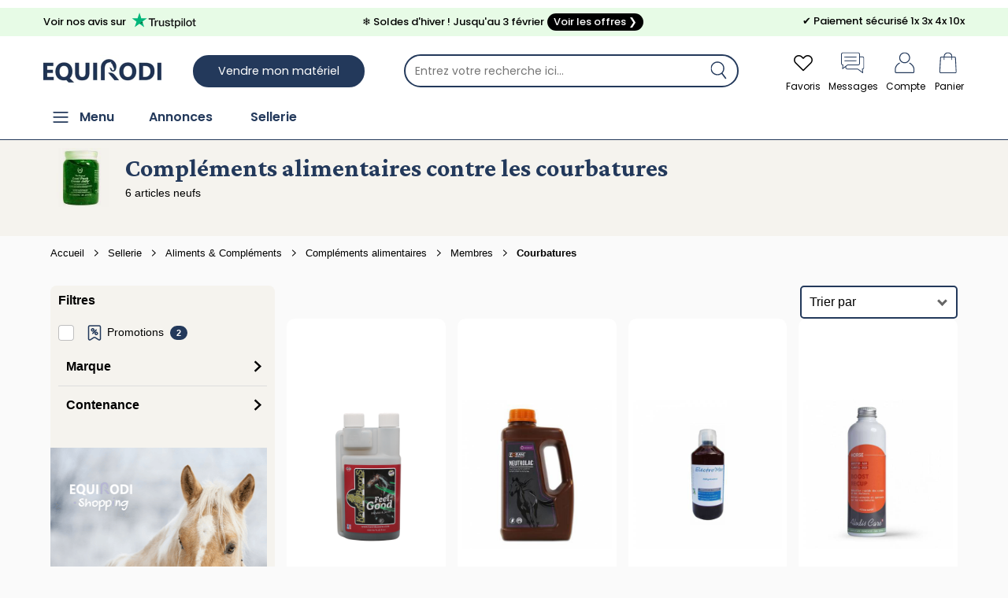

--- FILE ---
content_type: text/html; charset=UTF-8
request_url: https://www.equirodi.com/eshop/complements-alimentaires-courbatures-cheval
body_size: 60881
content:
<!DOCTYPE html>
<html lang="FR" prefix="og: http://ogp.me/ns#">
	<head>
    
    <meta charset="utf-8">
    <meta http-equiv="X-UA-Compatible" content="IE=edge">
    <meta name="viewport" content="width=device-width, height=device-height, initial-scale=1.0, user-scalable=1, minimum-scale=1.0, maximum-scale=3.0, viewport-fit=cover" />
	<link rel="shortcut icon" type="image/png" href="https://www.equirodi.com/images/fav/equirodi/favicon.png" />

    <meta name="verification" content="1f1e4d22bb5a7fde067294edc368b95f" />
        <meta name="p:domain_verify" content="1f272d8f499ab6b690fcfd9c11c743af"/>
    <link rel='preconnect' href='https://www.google-analytics.com' />
    <link rel='preconnect' href='https://www.googleadservices.com' />
    <link rel='preconnect' href='https://www.googletagmanager.com' />

    
    <meta name="msapplication-config" content="none"/>
    <meta name="msapplication-tap-highlight" content="no"> 
    <title lang="fr">Soin courbatures cheval | Equirodi</title>
	<meta lang="fr" name="description" content="EN STOCK : Soin courbatures cheval pas cher. Paiement 100% s&eacute;curis&eacute;, grand choix, promos toute l&#039;ann&eacute;e et livraison partout en France." />	
    <base href="https://www.equirodi.com/" />

    <link rel="canonical" href="https://www.equirodi.com/eshop/complements-alimentaires-courbatures-cheval" />
        

    
    
		<style>
			/* .breadcrumb {padding:0 !important;margin: 0 !important;} */
			/* .ctnf,
            .breadcrumb .container {
				width: 90% !important;
			} */
            
            .ctnf {
				width: 90% !important;
			}

		</style>

	
    <link rel="preload" href="https://www.equirodi.com/fonts/equirodi2023.ttf" as="font" type="font/ttf" crossorigin>
  
	    
    
    
    

        
                    
        
    
                    
        
    
                    <link href="//www.equirodi.com/smarty/cache_rwd_v4/ccf0fef61cbd83dbf83767af6cdd9facA9003E_chrome_v4_css_1110025.css" rel="stylesheet" />
        
        
    	

                        
                                <script src="//www.equirodi.com/smarty/cache_rwd_v4/876bc32cbf3a80422da74a46fed7aa8e_v4_js_111001.js"></script>
            

	
    <meta name="facebook-domain-verification" content="rtypyrsbmyqq4lcyddzanrn5lo3x7a" />
    
	<script>
    !function(f,b,e,v,n,t,s)
    {if(f.fbq)return;n=f.fbq=function(){n.callMethod?
    n.callMethod.apply(n,arguments):n.queue.push(arguments)};
    if(!f._fbq)f._fbq=n;n.push=n;n.loaded=!0;n.version='2.0';
    n.queue=[];t=b.createElement(e);t.async=!0;
    t.src=v;s=b.getElementsByTagName(e)[0];
    s.parentNode.insertBefore(t,s)}(window, document,'script',
    'https://connect.facebook.net/en_US/fbevents.js');
    fbq('init', '450362347680443');
    fbq('track', 'PageView');
    </script>
    <noscript><img height="1" width="1" style="display:none" src="https://www.facebook.com/tr?id=450362347680443&ev=PageView&noscript=1" /></noscript>
    
        	
	<script async src="https://www.googletagmanager.com/gtag/js?id=AW-1062368996"></script>
	<script>
	  window.dataLayer = window.dataLayer || [];
	  function gtag(){dataLayer.push(arguments);}
	  gtag('js', new Date());
	  gtag('config','AW-1062368996',{'allow_enhanced_conversions':true});
	  
	  gtag('config', 'G-9V4S0M15X4');
	  
	   gtag('send','pageview');
	</script>



  <script type="text/javascript" async=true>
(function() {
  var host = window.location.hostname;
  var element = document.createElement('script');
  var firstScript = document.getElementsByTagName('script')[0];
  var url = 'https://cmp.inmobi.com'
    .concat('/choice/', 'eQUDtXyZkFs_s', '/', host, '/choice.js?tag_version=V3');
  var uspTries = 0;
  var uspTriesLimit = 3;
  element.async = true;
  element.type = 'text/javascript';
  element.src = url;

  firstScript.parentNode.insertBefore(element, firstScript);

  function makeStub() {
    var TCF_LOCATOR_NAME = '__tcfapiLocator';
    var queue = [];
    var win = window;
    var cmpFrame;

    function addFrame() {
      var doc = win.document;
      var otherCMP = !!(win.frames[TCF_LOCATOR_NAME]);

      if (!otherCMP) {
        if (doc.body) {
          var iframe = doc.createElement('iframe');

          iframe.style.cssText = 'display:none';
          iframe.name = TCF_LOCATOR_NAME;
          doc.body.appendChild(iframe);
        } else {
          setTimeout(addFrame, 5);
        }
      }
      return !otherCMP;
    }

    function tcfAPIHandler() {
      var gdprApplies;
      var args = arguments;

      if (!args.length) {
        return queue;
      } else if (args[0] === 'setGdprApplies') {
        if (
          args.length > 3 &&
          args[2] === 2 &&
          typeof args[3] === 'boolean'
        ) {
          gdprApplies = args[3];
          if (typeof args[2] === 'function') {
            args[2]('set', true);
          }
        }
      } else if (args[0] === 'ping') {
        var retr = {
          gdprApplies: gdprApplies,
          cmpLoaded: false,
          cmpStatus: 'stub'
        };

        if (typeof args[2] === 'function') {
          args[2](retr);
        }
      } else {
        if(args[0] === 'init' && typeof args[3] === 'object') {
          args[3] = Object.assign(args[3], { tag_version: 'V3' });
        }
        queue.push(args);
      }
    }

    function postMessageEventHandler(event) {
      var msgIsString = typeof event.data === 'string';
      var json = {};

      try {
        if (msgIsString) {
          json = JSON.parse(event.data);
        } else {
          json = event.data;
        }
      } catch (ignore) {}

      var payload = json.__tcfapiCall;

      if (payload) {
        window.__tcfapi(
          payload.command,
          payload.version,
          function(retValue, success) {
            var returnMsg = {
              __tcfapiReturn: {
                returnValue: retValue,
                success: success,
                callId: payload.callId
              }
            };
            if (msgIsString) {
              returnMsg = JSON.stringify(returnMsg);
            }
            if (event && event.source && event.source.postMessage) {
              event.source.postMessage(returnMsg, '*');
            }
          },
          payload.parameter
        );
      }
    }

    while (win) {
      try {
        if (win.frames[TCF_LOCATOR_NAME]) {
          cmpFrame = win;
          break;
        }
      } catch (ignore) {}

      if (win === window.top) {
        break;
      }
      win = win.parent;
    }
    if (!cmpFrame) {
      addFrame();
      win.__tcfapi = tcfAPIHandler;
      win.addEventListener('message', postMessageEventHandler, false);
    }
  };

  makeStub();

  function makeGppStub() {
    const CMP_ID = 10;
    const SUPPORTED_APIS = [
      '2:tcfeuv2',
      '6:uspv1',
      '7:usnatv1',
      '8:usca',
      '9:usvav1',
      '10:uscov1',
      '11:usutv1',
      '12:usctv1'
    ];

    window.__gpp_addFrame = function (n) {
      if (!window.frames[n]) {
        if (document.body) {
          var i = document.createElement("iframe");
          i.style.cssText = "display:none";
          i.name = n;
          document.body.appendChild(i);
        } else {
          window.setTimeout(window.__gpp_addFrame, 10, n);
        }
      }
    };
    window.__gpp_stub = function () {
      var b = arguments;
      __gpp.queue = __gpp.queue || [];
      __gpp.events = __gpp.events || [];

      if (!b.length || (b.length == 1 && b[0] == "queue")) {
        return __gpp.queue;
      }

      if (b.length == 1 && b[0] == "events") {
        return __gpp.events;
      }

      var cmd = b[0];
      var clb = b.length > 1 ? b[1] : null;
      var par = b.length > 2 ? b[2] : null;
      if (cmd === "ping") {
        clb(
          {
            gppVersion: "1.1", // must be “Version.Subversion”, current: “1.1”
            cmpStatus: "stub", // possible values: stub, loading, loaded, error
            cmpDisplayStatus: "hidden", // possible values: hidden, visible, disabled
            signalStatus: "not ready", // possible values: not ready, ready
            supportedAPIs: SUPPORTED_APIS, // list of supported APIs
            cmpId: CMP_ID, // IAB assigned CMP ID, may be 0 during stub/loading
            sectionList: [],
            applicableSections: [-1],
            gppString: "",
            parsedSections: {},
          },
          true
        );
      } else if (cmd === "addEventListener") {
        if (!("lastId" in __gpp)) {
          __gpp.lastId = 0;
        }
        __gpp.lastId++;
        var lnr = __gpp.lastId;
        __gpp.events.push({
          id: lnr,
          callback: clb,
          parameter: par,
        });
        clb(
          {
            eventName: "listenerRegistered",
            listenerId: lnr, // Registered ID of the listener
            data: true, // positive signal
            pingData: {
              gppVersion: "1.1", // must be “Version.Subversion”, current: “1.1”
              cmpStatus: "stub", // possible values: stub, loading, loaded, error
              cmpDisplayStatus: "hidden", // possible values: hidden, visible, disabled
              signalStatus: "not ready", // possible values: not ready, ready
              supportedAPIs: SUPPORTED_APIS, // list of supported APIs
              cmpId: CMP_ID, // list of supported APIs
              sectionList: [],
              applicableSections: [-1],
              gppString: "",
              parsedSections: {},
            },
          },
          true
        );
      } else if (cmd === "removeEventListener") {
        var success = false;
        for (var i = 0; i < __gpp.events.length; i++) {
          if (__gpp.events[i].id == par) {
            __gpp.events.splice(i, 1);
            success = true;
            break;
          }
        }
        clb(
          {
            eventName: "listenerRemoved",
            listenerId: par, // Registered ID of the listener
            data: success, // status info
            pingData: {
              gppVersion: "1.1", // must be “Version.Subversion”, current: “1.1”
              cmpStatus: "stub", // possible values: stub, loading, loaded, error
              cmpDisplayStatus: "hidden", // possible values: hidden, visible, disabled
              signalStatus: "not ready", // possible values: not ready, ready
              supportedAPIs: SUPPORTED_APIS, // list of supported APIs
              cmpId: CMP_ID, // CMP ID
              sectionList: [],
              applicableSections: [-1],
              gppString: "",
              parsedSections: {},
            },
          },
          true
        );
      } else if (cmd === "hasSection") {
        clb(false, true);
      } else if (cmd === "getSection" || cmd === "getField") {
        clb(null, true);
      }
      //queue all other commands
      else {
        __gpp.queue.push([].slice.apply(b));
      }
    };
    window.__gpp_msghandler = function (event) {
      var msgIsString = typeof event.data === "string";
      try {
        var json = msgIsString ? JSON.parse(event.data) : event.data;
      } catch (e) {
        var json = null;
      }
      if (typeof json === "object" && json !== null && "__gppCall" in json) {
        var i = json.__gppCall;
        window.__gpp(
          i.command,
          function (retValue, success) {
            var returnMsg = {
              __gppReturn: {
                returnValue: retValue,
                success: success,
                callId: i.callId,
              },
            };
            event.source.postMessage(msgIsString ? JSON.stringify(returnMsg) : returnMsg, "*");
          },
          "parameter" in i ? i.parameter : null,
          "version" in i ? i.version : "1.1"
        );
      }
    };
    if (!("__gpp" in window) || typeof window.__gpp !== "function") {
      window.__gpp = window.__gpp_stub;
      window.addEventListener("message", window.__gpp_msghandler, false);
      window.__gpp_addFrame("__gppLocator");
    }
  };

  makeGppStub();

  var uspStubFunction = function() {
    var arg = arguments;
    if (typeof window.__uspapi !== uspStubFunction) {
      setTimeout(function() {
        if (typeof window.__uspapi !== 'undefined') {
          window.__uspapi.apply(window.__uspapi, arg);
        }
      }, 500);
    }
  };

  var checkIfUspIsReady = function() {
    uspTries++;
    if (window.__uspapi === uspStubFunction && uspTries < uspTriesLimit) {
      console.warn('USP is not accessible');
    } else {
      clearInterval(uspInterval);
    }
  };

  if (typeof window.__uspapi === 'undefined') {
    window.__uspapi = uspStubFunction;
    var uspInterval = setInterval(checkIfUspIsReady, 6000);
  }
})();


function sendUETConsentIfGiven() {
    if (typeof __tcfapi !== 'function') {
      console.warn('__tcfapi non disponible');
      return;
    }

    __tcfapi('getTCData', 2, function(tcData, success) {
      if (!success) {
        console.warn('Impossible d’obtenir les données TC');
        return;
      }

      const purposes = tcData.purpose?.consents || {};
      const vendorConsents = tcData.vendor?.consents || {};
      const gdprApplies = tcData.gdprApplies;

      // IDs officiels TCF v2.2
      const MICROSOFT_VENDOR_ID = 1126;
      const XANDR_VENDOR_ID = 32;

      const adConsentGiven =
        purposes[1] && purposes[3] && purposes[4] && // Finalités liées à la pub
        vendorConsents[MICROSOFT_VENDOR_ID] &&
        vendorConsents[XANDR_VENDOR_ID];

      if (gdprApplies === false || adConsentGiven) {
        
      (function(w,d,t,r,u){var f,n,i;w[u]=w[u]||[],f=function(){var o={ti:"187146622", enableAutoSpaTracking: true};o.q=w[u],w[u]=new UET(o),w[u].push("pageLoad")},n=d.createElement(t),n.src=r,n.async=1,n.onload=n.onreadystatechange=function(){var s=this.readyState;s&&s!=="loaded"&&s!=="complete"||(f(),n.onload=n.onreadystatechange=null)},i=d.getElementsByTagName(t)[0],i.parentNode.insertBefore(n,i)})(window,document,"script","//bat.bing.com/bat.js","uetq");
      window.uetq = window.uetq || [];
      window.uetq.push('config', 'tcf', { 'enabled' : true });
      window.uetq.push('consent', 'default', { 'ad_storage': 'granted' });

        console.log('Consentement donné : uetq consent update exécuté');
      } else {
        console.log('Consentement refusé : uetq non déclenché');
         (function(w,d,t,r,u){var f,n,i;w[u]=w[u]||[],f=function(){var o={ti:"187146622", enableAutoSpaTracking: true};o.q=w[u],w[u]=new UET(o),w[u].push("pageLoad")},n=d.createElement(t),n.src=r,n.async=1,n.onload=n.onreadystatechange=function(){var s=this.readyState;s&&s!=="loaded"&&s!=="complete"||(f(),n.onload=n.onreadystatechange=null)},i=d.getElementsByTagName(t)[0],i.parentNode.insertBefore(n,i)})(window,document,"script","//bat.bing.com/bat.js","uetq");
         window.uetq = window.uetq || []; window.uetq.push('consent', 'default', { 'ad_storage': 'denied' });
      }
    });
  }

  if (document.readyState === 'complete') {
    sendUETConsentIfGiven();
    // window.addEventListener('load', () => setTimeout(sendUETConsentIfGiven, 300));
  } else {
    window.addEventListener('load', () => setTimeout(sendUETConsentIfGiven, 300));
  }

</script>



  
    
    <link rel="preconnect" href="https://fonts.googleapis.com">
    <link rel="preconnect" href="https://fonts.gstatic.com" crossorigin>
            <link href="https://fonts.googleapis.com/css2?family=Crimson+Pro:ital,wght@0,200..900;1,200..900&family=Poppins:ital,wght@0,100;0,200;0,300;0,400;0,500;0,600;0,700;0,800;0,900;1,100;1,200;1,300;1,400;1,500;1,600;1,700;1,800;1,900&display=swap" rel="stylesheet">

    <!--[if lt IE 9]>
    <script src="https://oss.maxcdn.com/html5shiv/3.7.2/html5shiv.min.js"></script>
    <script src="https://oss.maxcdn.com/respond/1.4.2/respond.min.js"></script>
    <![endif]-->
    </head>
    <body class="">

         
        
        

                            
            <header id="large-header">
                

            
        <div class="container-fluid" id="topbar">
            <div class="container">
                
                <a href="https://fr.trustpilot.com/review/www.equirodi.com?stars=4&stars=5" target="_blank" rel="nofollow noopener" style="display: inline-flex;align-items: center;">Voir nos avis sur 
                    <div style="position:relative;height:20px;width:96px;top:-2px;">
                        <svg role="img" aria-labelledby="trustpilotLogo-5w47zw9i643" viewBox="0 0 126 31" xmlns="http://www.w3.org/2000/svg" style="position: absolute; height: 100%; width: 100%; left: 0; top: 0;">
                        <title id="trustpilotLogo-5w47zw9i643">Trustpilot</title>
                        <path class="tp-logo__text" d="M33.074774 11.07005H45.81806v2.364196h-5.010656v13.290316h-2.755306V13.434246h-4.988435V11.07005h.01111zm12.198892 4.319629h2.355341v2.187433h.04444c.077771-.309334.222203-.60762.433295-.894859.211092-.287239.466624-.56343.766597-.79543.299972-.243048.633276-.430858.999909-.585525.366633-.14362.744377-.220953 1.12212-.220953.288863 0 .499955.011047.611056.022095.1111.011048.222202.033143.344413.04419v2.408387c-.177762-.033143-.355523-.055238-.544395-.077333-.188872-.022096-.366633-.033143-.544395-.033143-.422184 0-.822148.08838-1.199891.254096-.377744.165714-.699936.41981-.977689.740192-.277753.331429-.499955.729144-.666606 1.21524-.166652.486097-.244422 1.03848-.244422 1.668195v5.39125h-2.510883V15.38968h.01111zm18.220567 11.334883H61.02779v-1.579813h-.04444c-.311083.574477-.766597 1.02743-1.377653 1.369908-.611055.342477-1.233221.51924-1.866497.51924-1.499864 0-2.588654-.364573-3.25526-1.104765-.666606-.740193-.999909-1.856005-.999909-3.347437V15.38968h2.510883v6.948968c0 .994288.188872 1.701337.577725 2.1101.377744.408763.922139.618668 1.610965.618668.533285 0 .96658-.077333 1.322102-.243048.355524-.165714.644386-.37562.855478-.65181.222202-.265144.377744-.596574.477735-.972194.09999-.37562.144431-.784382.144431-1.226288v-6.573349h2.510883v11.323836zm4.27739-3.634675c.07777.729144.355522 1.237336.833257 1.535623.488844.287238 1.06657.441905 1.744286.441905.233312 0 .499954-.022095.799927-.055238.299973-.033143.588836-.110476.844368-.209905.266642-.099429.477734-.254096.655496-.452954.166652-.198857.244422-.452953.233312-.773335-.01111-.320381-.133321-.585525-.355523-.784382-.222202-.209906-.499955-.364573-.844368-.497144-.344413-.121525-.733267-.232-1.17767-.320382-.444405-.088381-.888809-.18781-1.344323-.287239-.466624-.099429-.922138-.232-1.355432-.37562-.433294-.14362-.822148-.342477-1.166561-.596573-.344413-.243048-.622166-.56343-.822148-.950097-.211092-.386668-.311083-.861716-.311083-1.436194 0-.618668.155542-1.12686.455515-1.54667.299972-.41981.688826-.75124 1.14434-1.005336.466624-.254095.97769-.430858 1.544304-.541334.566615-.099429 1.11101-.154667 1.622075-.154667.588836 0 1.15545.066286 1.688736.18781.533285.121524 1.02213.320381 1.455423.60762.433294.276191.788817.640764 1.07768 1.08267.288863.441905.466624.98324.544395 1.612955h-2.621984c-.122211-.596572-.388854-1.005335-.822148-1.204193-.433294-.209905-.933248-.309334-1.488753-.309334-.177762 0-.388854.011048-.633276.04419-.244422.033144-.466624.088382-.688826.165715-.211092.077334-.388854.198858-.544395.353525-.144432.154667-.222203.353525-.222203.60762 0 .309335.111101.552383.322193.740193.211092.18781.488845.342477.833258.475048.344413.121524.733267.232 1.177671.320382.444404.088381.899918.18781 1.366542.287239.455515.099429.899919.232 1.344323.37562.444404.14362.833257.342477 1.17767.596573.344414.254095.622166.56343.833258.93905.211092.37562.322193.850668.322193 1.40305 0 .673906-.155541 1.237336-.466624 1.712385-.311083.464001-.711047.850669-1.199891 1.137907-.488845.28724-1.04435.508192-1.644295.640764-.599946.132572-1.199891.198857-1.788727.198857-.722156 0-1.388762-.077333-1.999818-.243048-.611056-.165714-1.14434-.408763-1.588745-.729144-.444404-.33143-.799927-.740192-1.05546-1.226289-.255532-.486096-.388853-1.071621-.411073-1.745528h2.533103v-.022095zm8.288135-7.700208h1.899828v-3.402675h2.510883v3.402675h2.26646v1.867052h-2.26646v6.054109c0 .265143.01111.486096.03333.684954.02222.18781.07777.353524.155542.486096.07777.132572.199981.232.366633.298287.166651.066285.377743.099428.666606.099428.177762 0 .355523 0 .533285-.011047.177762-.011048.355523-.033143.533285-.077334v1.933338c-.277753.033143-.555505.055238-.811038.088381-.266642.033143-.533285.04419-.811037.04419-.666606 0-1.199891-.066285-1.599855-.18781-.399963-.121523-.722156-.309333-.944358-.552381-.233313-.243049-.377744-.541335-.466625-.905907-.07777-.364573-.13332-.784383-.144431-1.248384v-6.683825h-1.899827v-1.889147h-.02222zm8.454788 0h2.377562V16.9253h.04444c.355523-.662858.844368-1.12686 1.477644-1.414098.633276-.287239 1.310992-.430858 2.055369-.430858.899918 0 1.677625.154667 2.344231.475048.666606.309335 1.222111.740193 1.666515 1.292575.444405.552382.766597 1.193145.9888 1.92229.222202.729145.333303 1.513527.333303 2.3421 0 .762288-.099991 1.50248-.299973 2.20953-.199982.718096-.499955 1.347812-.899918 1.900194-.399964.552383-.911029.98324-1.533194 1.31467-.622166.33143-1.344323.497144-2.18869.497144-.366634 0-.733267-.033143-1.0999-.099429-.366634-.066286-.722157-.176762-1.05546-.320381-.333303-.14362-.655496-.33143-.933249-.56343-.288863-.232-.522175-.497144-.722157-.79543h-.04444v5.656393h-2.510883V15.38968zm8.77698 5.67849c0-.508193-.06666-1.005337-.199981-1.491433-.133321-.486096-.333303-.905907-.599946-1.281527-.266642-.37562-.599945-.673906-.988799-.894859-.399963-.220953-.855478-.342477-1.366542-.342477-1.05546 0-1.855387.364572-2.388672 1.093717-.533285.729144-.799928 1.701337-.799928 2.916578 0 .574478.066661 1.104764.211092 1.59086.144432.486097.344414.905908.633276 1.259432.277753.353525.611056.629716.99991.828574.388853.209905.844367.309334 1.355432.309334.577725 0 1.05546-.121524 1.455423-.353525.399964-.232.722157-.541335.97769-.905907.255531-.37562.444403-.79543.555504-1.270479.099991-.475049.155542-.961145.155542-1.458289zm4.432931-9.99812h2.510883v2.364197h-2.510883V11.07005zm0 4.31963h2.510883v11.334883h-2.510883V15.389679zm4.755124-4.31963h2.510883v15.654513h-2.510883V11.07005zm10.210184 15.963847c-.911029 0-1.722066-.154667-2.433113-.452953-.711046-.298287-1.310992-.718097-1.810946-1.237337-.488845-.530287-.866588-1.160002-1.12212-1.889147-.255533-.729144-.388854-1.535622-.388854-2.408386 0-.861716.133321-1.657147.388853-2.386291.255533-.729145.633276-1.35886 1.12212-1.889148.488845-.530287 1.0999-.93905 1.810947-1.237336.711047-.298286 1.522084-.452953 2.433113-.452953.911028 0 1.722066.154667 2.433112.452953.711047.298287 1.310992.718097 1.810947 1.237336.488844.530287.866588 1.160003 1.12212 1.889148.255532.729144.388854 1.524575.388854 2.38629 0 .872765-.133322 1.679243-.388854 2.408387-.255532.729145-.633276 1.35886-1.12212 1.889147-.488845.530287-1.0999.93905-1.810947 1.237337-.711046.298286-1.522084.452953-2.433112.452953zm0-1.977528c.555505 0 1.04435-.121524 1.455423-.353525.411074-.232.744377-.541335 1.01102-.916954.266642-.37562.455513-.806478.588835-1.281527.12221-.475049.188872-.961145.188872-1.45829 0-.486096-.066661-.961144-.188872-1.44724-.122211-.486097-.322193-.905907-.588836-1.281527-.266642-.37562-.599945-.673907-1.011019-.905907-.411074-.232-.899918-.353525-1.455423-.353525-.555505 0-1.04435.121524-1.455424.353525-.411073.232-.744376.541334-1.011019.905907-.266642.37562-.455514.79543-.588835 1.281526-.122211.486097-.188872.961145-.188872 1.447242 0 .497144.06666.98324.188872 1.458289.12221.475049.322193.905907.588835 1.281527.266643.37562.599946.684954 1.01102.916954.411073.243048.899918.353525 1.455423.353525zm6.4883-9.66669h1.899827v-3.402674h2.510883v3.402675h2.26646v1.867052h-2.26646v6.054109c0 .265143.01111.486096.03333.684954.02222.18781.07777.353524.155541.486096.077771.132572.199982.232.366634.298287.166651.066285.377743.099428.666606.099428.177762 0 .355523 0 .533285-.011047.177762-.011048.355523-.033143.533285-.077334v1.933338c-.277753.033143-.555505.055238-.811038.088381-.266642.033143-.533285.04419-.811037.04419-.666606 0-1.199891-.066285-1.599855-.18781-.399963-.121523-.722156-.309333-.944358-.552381-.233313-.243049-.377744-.541335-.466625-.905907-.07777-.364573-.133321-.784383-.144431-1.248384v-6.683825h-1.899827v-1.889147h-.02222z" fill="#191919"></path>
                        <path class="tp-logo__star" fill="#00B67A" d="M30.141707 11.07005H18.63164L15.076408.177071l-3.566342 10.892977L0 11.059002l9.321376 6.739063-3.566343 10.88193 9.321375-6.728016 9.310266 6.728016-3.555233-10.88193 9.310266-6.728016z"></path>
                        <path class="tp-logo__star-notch" fill="#005128" d="M21.631369 20.26169l-.799928-2.463625-5.755033 4.153914z"></path>
                        </svg>
                    </div>
                </a>

                                                        <a href="https://www.equirodi.com/eshop/promotions" title="La sellerie en ligne Equirodi Shopping">❄️ Soldes d'hiver ! Jusqu'au 3 février<div style="display: inline-block;background: #000;padding: 1px 8px;margin: 0 4px;border-radius: 14px;color: #fff;">Voir les offres ❯</div></a>
                                
                <div class="text-right"><span>✔</span> Paiement sécurisé 1x 3x 4x 10x</div>
            </div>
        </div>
    
                <div class="container">

                    	<div id="header">
	<a href="/">
        <img id="logo" src="/im/equirodi.jpg" width='150' height='40' alt="equirodi">
	</a>

			<a href="/deposer-une-annonce.htm" class="btn btn-blue">Vendre mon matériel</a>
	
	<div id="overlay-search"></div>

<div id="search_frame">
	<div class="search" id="search_container">
		<form id="search-form" name="search-form" method="get" action="/recherche.htm" onsubmit="return submit_search()">
						<input type="text" class="_form-control" placeholder="Entrez votre recherche ici..." id="search" name="kw" autocomplete="off">
		</form>
		<span id="close_search_bar">✕</span>	</div>
	<div id="suggestions">
		<div id="sugg_left">
			<div id="div_suggestion_search">
				<span class="sb_label">Suggestions</span>
				<ul class="suggestion_history" id="suggestion_search"></ul>
			</div>
			<div id="div_suggestion_history">
				<span class="sb_label">Recherches récentes</span>
				<ul class="suggestion_history" id="suggestion_history"></ul>
			</div>
		</div>
		<div class="suggestion_history" id="div_suggestion_products">
			<span class="sb_label" id="label_search_products">Annonces & Produits vus récemment</span>
			<div id="suggestion_products_results"></div>
		</div>
	</div>
</div>


<script>
// Permet de récupérer input search
input_search = document.getElementById("search");
the_suggestions = document.getElementById("suggestions");
close_search_bar = document.getElementById("close_search_bar");

div_suggestion_search = document.getElementById("div_suggestion_search");
s_suggestions = document.getElementById("suggestion_search");

div_suggestion_history = document.getElementById("div_suggestion_history");
h_suggestions = document.getElementById("suggestion_history");

pr_suggestions = document.getElementById("div_suggestion_products");
p_suggestions = document.getElementById("suggestion_products_results");

search_form = document.getElementById("search-form");
overlay_search = document.getElementById("overlay-search");

already_open_search = false;
already_do_search = false;

var url_link_s_elem = null;

var ct_xs = null;
var ct_xp = null;

// Fonction permettant de récupérer une information sous forme de 
// tableau dans le localstorage
function getDataStorage(name_var) {
	data_json = localStorage.getItem(name_var);
	
	if(!data_json) {
		data = [];
	} else {
		data = JSON.parse(data_json);
	}
	
	return(data);
}

function open_search() {
	the_suggestions.style.display = "block";
	overlay_search.style.display = "block";
	close_search_bar.style.display = "inline-flex";
	
	// if( !document.getElementById("tm_search") )
		document.body.classList.add("modal-open");
	
	if( document.getElementById("header_postad_btn") )
		document.getElementById("header_postad_btn").classList.add("search_active");
	
	document.getElementById("search_frame").classList.add("search_active");

	// Première ouverture de la recherche
	// - Récupère les précédentes recherches
	// - Récupère les derniers articles vus
	
	if( !already_open_search )
	{
		var stylesheet = document.createElement('link');
		stylesheet.setAttribute('type', 'text/css');
		stylesheet.setAttribute('rel', 'stylesheet');
		stylesheet.setAttribute('href', 'https://www.equirodi.com/css_v4/listings_2022.css?v=1.38');
		document.head.appendChild(stylesheet);
			
		already_open_search = true;
		
		// Liste des recherches effectuées
		list_searches = getDataStorage("history_searches_v2");

		////////////////////////////////
		// recherches enregistrées
		
		temp = "";
		for(i in list_searches) {
			if(input_search.value != list_searches[i])
				// temp += "<li tabindex='"+i+"'><span class='icon-search'></span> "+list_searches[i]+"</li>";
			
				if( list_searches[i][0][2] != "" )
					temp += '<li tabindex="'+i+'" onclick="gotores(this)" data-label="'+list_searches[i][0][1]+'" data-cat="'+list_searches[i][0][2]+'" data-url="'+list_searches[i][0][3]+'"><span class="icon-search"></span> <span style="font-weight:600;color:#000;">'+list_searches[i][0][1]+'</span> <span style="font-size:13px;color:#777777">dans</span> <span style="font-size:13px">'+list_searches[i][0][2]+'</span></li>';
				else
					temp += '<li tabindex="'+i+'" onclick="gotores(this)" data-label="'+list_searches[i][0][1]+'" data-cat="'+list_searches[i][0][2]+'" data-url="'+list_searches[i][0][3]+'"><span class="icon-search"></span> <span style="font-weight:600;color:#000;">'+list_searches[i][0][1]+'</span></li>';
		}
		
		if( temp != "" )
		{
			div_suggestion_history.style.display = "block";
			h_suggestions.innerHTML = temp;
		}
		
		////////////////////////////////
		// produits & annonces vus
		
		var savedProductsArr = JSON.parse(localStorage.getItem("storedProducts"));
	
		if (savedProductsArr !== null)
		{
			// var div_viewed_products_list = document.getElementById("viewed_products");
			
			var viewed_ids = [];
			
			for (var i = savedProductsArr.length; i--;)
			{
				viewed_ids.unshift(savedProductsArr[i].id);
			}
			
			var xhr_viewed_products = new XMLHttpRequest();
			
			xhr_viewed_products.onreadystatechange = function(){
				if (xhr_viewed_products.readyState == 4 && xhr_viewed_products.status == 200 )
				{
					var content = document.createElement("div");
					content.style.cssText = 'width:100%';
					content.innerHTML = xhr_viewed_products.responseText
					
					var div = content.querySelector("#htmlContent");
					var contentScript = content.querySelector("#contentScript");
					
					var script = document.createElement("script");
					script.textContent = contentScript.textContent;
					
					pr_suggestions.style.display = "block";
					p_suggestions.innerHTML = div.innerHTML;
					
					document.body.appendChild(script);
			
					// setEvents(); // events add fav etc.
					
					// let all_viewed_products = document.querySelectorAll('#suggestion_products_results .s4ad');

					// all_viewed_products.forEach(function(pp){
						// pp.addEventListener('click', function(){ save_an_ad(this,event) } );
					// });
				}
			};

			xhr_viewed_products.open('POST', 'https://www.equirodi.com/getviewedproducts/' ,true);
			xhr_viewed_products.setRequestHeader('Content-type', 'application/x-www-form-urlencoded');
			xhr_viewed_products.send("search_bar=1&products="+JSON.stringify(viewed_ids));
		}
	}
}

function close_search() {
	the_suggestions.style.display = "none";
	overlay_search.style.display = "none";
	close_search_bar.style.display = "none";
	
	document.body.classList.remove("modal-open");

	document.getElementById("search_frame").classList.remove("search_active");
	
	if( document.getElementById("header_postad_btn") )
		document.getElementById("header_postad_btn").classList.remove("search_active");
	
	if( document.getElementById("mobile-search-zone") )
		document.getElementById("mobile-search-zone").classList.add("hide");
}

if( document.getElementById("tm_search") )
	document.getElementById("tm_search").addEventListener("click", open_search);

input_search.onfocus = open_search;
overlay_search.addEventListener("click", close_search);

close_search_bar.addEventListener("click", close_search);

/* end focus on scroll */
function remove_search_focus() { input_search.blur() }
the_suggestions.addEventListener("scroll", remove_search_focus);

var searchTimeout;
input_search.oninput = function () {
    if (searchTimeout != undefined) clearTimeout(searchTimeout);
    searchTimeout = setTimeout(autocomplete, 250);
};

/* add & remove button that erase search */
function mng_rsb(action)
{
	if( action == "remove" ) {
		if( document.getElementById("rsb_vZ3") )
			document.getElementById("rsb_vZ3").remove();
	}
	else {
		if( !document.getElementById("rsb_vZ3") ) {
			
			var rsb_elem = document.createElement('span');
			rsb_elem.innerHTML = '✕';
			rsb_elem.id = 'rsb_vZ3';

			input_search.insertAdjacentElement('afterend', rsb_elem);
			
			document.getElementById("rsb_vZ3").addEventListener("click", function() { input_search.value = ""; this.remove(); return false; } );
		}
	}
}

function autocomplete() { 
	var min_char = 2;

	search = input_search.value;
	
	if(search.length == 0  ) { mng_rsb('remove'); }
	else if(search.length > min_char || search == "sf" ) {
		
		mng_rsb('add');
		
		if (ct_xs) { ct_xs.abort() } // If there is an existing XHR, abort it.
		if (ct_xp) { ct_xp.abort() }
		
		ct_xs = new XMLHttpRequest();
		
		ct_xs.onreadystatechange = function(){
			if (ct_xs.readyState == 4 && ct_xs.status == 200 ) { 
				displaySuggestions(ct_xs.responseText, search);
			}
		}
		
		ct_xs.open('POST', 'doofinder/autocomplete/' ,true);
		ct_xs.setRequestHeader('Content-type', 'application/x-www-form-urlencoded');
		ct_xs.send("search="+search);
		
		// ------------------
		
		ct_xp = new XMLHttpRequest();
		
		ct_xp.onreadystatechange = function(){
			if (ct_xp.readyState == 4 && ct_xp.status == 200 ) { 
			
				
					var url = "https://www.equirodi.com/recherche.htm?kw="+search;
				

				displaySuggestionsProducts(ct_xp.responseText, search, url);
			}
		}
		
		ct_xp.open('POST', 'doofinder/autocompleteproducts/' ,true);
		ct_xp.setRequestHeader('Content-type', 'application/x-www-form-urlencoded');
		ct_xp.send("search="+search);
		
	} else {
		// displaySuggestions("[]"); 
	}
}

function displaySuggestions(data, query) {
	
	the_suggestions.style.display = "block";
	document.body.classList.add("modal-open");
	
	s_suggestions.classList.remove("no-search-results");
	
	results = JSON.parse(data);
		
	var c_val;
	
	if( !results.length ){
		
		s_suggestions.classList.add("no-search-results");
		
		s_suggestions.innerHTML = "<li tabindex='0'>Aucun résultat trouvé</li>";
		s_suggestions.innerHTML += "<li tabindex='1'>Merci de modifier vos termes de recherche</li>";
		
		div_suggestion_history.style.display = "block";
	}
	else{
		s_suggestions.innerHTML = "";

		let exact_search_match = false; // pour n'afficher que les résultats de la meilleure suggestion
		
		for (i = 0; i < results.length; i++)
		{
			// s_suggestions.innerHTML += '<li tabindex="'+i+'" onclick="gotores(this)" data-label="'+results[i].label+'" data-cat="'+results[i].cat+'" data-url="'+results[i].url+'"><span class="icon-search"></span> <span style="color:#000">'+results[i].label+'</span> <span style="font-size:12px;color:#777777">dans</span> <span style="font-weight:600;color:#23395b">'+results[i].cat+' : '+results[i].similar_point_percent+'%</span></li>';
			s_suggestions.innerHTML += '<li tabindex="'+i+'" onclick="gotores(this)" data-label="'+results[i].label+'" data-cat="'+results[i].cat+'" data-url="'+results[i].url+'"><span class="icon-search"></span> <span style="font-weight:600;color:#000;">'+results[i].label+'</span> <span style="font-size:13px;color:#777777">dans</span> <span style="font-size:13px">'+results[i].cat+'</span></li>';
			
			// if( results[i].similar_point_percent > 82 && !exact_search_match ) {
			// 	exact_search_match = true;
			// 	displaySuggestionsMatch(results[i].url);
			// }
		}

		

			var url = "https://www.equirodi.com/recherche.htm?kw="+search;

			s_suggestions.innerHTML += '<li tabindex="9999" onclick="gotores(this)" data-label="'+search+'" data-cat="" data-url="'+url+'"><span class="icon-search"></span> <span style="font-weight:600;color:#000;">'+search+'</span></li>';
			

		
		
		div_suggestion_search.style.display = "block";
		
		div_suggestion_history.style.display = "none";

		already_do_search = true;
	}
	ct_xs = null;
}

function displaySuggestionsProducts(data, query, url) {

	if( data != "" )
	{
		document.getElementById("label_search_products").innerHTML = "Suggestions d'annonces";
		already_do_search = true;
		
		var content = document.createElement("div");
		content.style.cssText = 'width:100%';
		content.innerHTML = data;
		
		var div = content.querySelector("#htmlContent");
		var contentScript = content.querySelector("#contentScript");
		
		var script = document.createElement("script");
		script.textContent = contentScript.textContent;
		
		pr_suggestions.style.display = "block";
		p_suggestions.innerHTML = div.innerHTML;
		
		document.body.appendChild(script);
		
		if( url != "" ){
			
			console.log(url);

			if( url_link_s_elem == null ) {
				url_link_s_elem = document.createElement('a');
				
				
					url_link_s_elem.innerHTML = 'Voir les résultats';
				

				url_link_s_elem.classList = 'btn btn-red';
				url_link_s_elem.style = 'padding: 5px 15px;font-size: 14px;margin: 0 0 0 15px;';
				p_suggestions.insertAdjacentElement('beforebegin', url_link_s_elem);
			}
			
			url_link_s_elem.href = url;
		}
	}
	else
	{
		pr_suggestions.style.display = "none";
		p_suggestions.innerHTML = "";
	}
	ct_xp = null;
}

function displaySuggestionsMatch(url)
{
	if (ct_xp) { ct_xp.abort() }
	
	ct_xp = new XMLHttpRequest();
		
	ct_xp.onreadystatechange = function(){
		if (ct_xp.readyState == 4 && ct_xp.status == 200 ) { 
			displaySuggestionsProducts(ct_xp.responseText, '', url);
		}
	}
	
	ct_xp.open('POST', 'doofinder/autocompleteproductsmatch/' ,true);
	ct_xp.setRequestHeader('Content-type', 'application/x-www-form-urlencoded');
	ct_xp.send("url="+encodeURI(url));
}

function gotores(e)
{
	var url = e.dataset.url;
	var label = e.dataset.label;
	var cat = e.dataset.cat;
	
	saveSearch(label, cat, url);
	
	document.location.href = url;
}

function saveSearch(label, cat, url) {
	var nb_history = 25;
	var timestamp = new Date().getTime(); // unique key
	
	if(!localStorage.getItem("history_searches_v2")) {
		localStorage.setItem("history_searches_v2", "[]");
	}
	
	var history = JSON.parse(localStorage.getItem("history_searches_v2"));
	
	let exist_search = false;
	
	history.forEach((item) => {
	  
	 if( item[0][3] == url )
		exist_search = true;
	});

	if( !exist_search )
	{
		let new_search_history = [];
		new_search_history.push([timestamp, label, cat, url]);
		
		history.unshift(new_search_history); // ajoute au début du tableau
		
		// on supprime la recherche la plus ancienne si on dépasse le nombre max défini
		if(history.length > nb_history)
			history.pop();
					
		localStorage.setItem("history_searches_v2", JSON.stringify(history));	
	}
}

// si premier résultat > 80 on redirige vers la page
function submit_search()
{
	return(true);
}
</script>
	
	
	<div class="icon-right">
		<a class="tm_favorite" id="tm_favorite" rel="nofollow" href="/se-connecter.htm">
			<span class="icon-heart" style="line-height:initial;"></span> Favoris
		</a>
		
		<a class="tm_message" id="tm_message" rel="nofollow" href="/se-connecter.htm">
						<svg xmlns="http://www.w3.org/2000/svg" xmlns:xlink="http://www.w3.org/1999/xlink" width="40" zoomAndPan="magnify" viewBox="0 0 64 64" height="40" preserveAspectRatio="xMidYMid meet" version="1.0"><defs><clipPath id="f2f4a660c4"><path d="M 6.359375 8.8125 L 53.609375 8.8125 L 53.609375 51.5625 L 6.359375 51.5625 Z M 6.359375 8.8125 " clip-rule="nonzero"/></clipPath></defs><path fill="#23395b" d="M 13.867188 19.34375 L 37.332031 19.183594 C 37.511719 19.132812 37.65625 19.035156 37.765625 18.890625 C 37.878906 18.746094 37.933594 18.578125 37.933594 18.394531 C 37.933594 18.210938 37.878906 18.046875 37.765625 17.902344 C 37.65625 17.753906 37.511719 17.65625 37.332031 17.609375 L 13.859375 17.8125 C 13.738281 17.78125 13.613281 17.773438 13.488281 17.800781 C 13.363281 17.824219 13.25 17.875 13.152344 17.953125 C 13.050781 18.027344 12.972656 18.125 12.914062 18.238281 C 12.859375 18.351562 12.832031 18.472656 12.832031 18.597656 C 12.832031 18.726562 12.859375 18.847656 12.914062 18.960938 C 12.972656 19.074219 13.050781 19.171875 13.152344 19.246094 C 13.25 19.324219 13.363281 19.375 13.488281 19.398438 C 13.613281 19.425781 13.738281 19.417969 13.859375 19.386719 Z M 13.867188 19.34375 " fill-opacity="1" fill-rule="nonzero"/><path fill="#23395b" d="M 13.867188 26.777344 L 37.332031 26.597656 C 37.511719 26.550781 37.65625 26.453125 37.765625 26.308594 C 37.878906 26.160156 37.933594 25.996094 37.933594 25.8125 C 37.933594 25.628906 37.878906 25.464844 37.765625 25.316406 C 37.65625 25.171875 37.511719 25.074219 37.332031 25.027344 L 13.84375 25.1875 C 13.664062 25.238281 13.519531 25.335938 13.410156 25.480469 C 13.296875 25.628906 13.242188 25.792969 13.242188 25.976562 C 13.242188 26.160156 13.296875 26.324219 13.410156 26.472656 C 13.519531 26.617188 13.664062 26.714844 13.84375 26.761719 Z M 13.867188 26.777344 " fill-opacity="1" fill-rule="nonzero"/><g clip-path="url(#f2f4a660c4)"><path fill="#23395b" d="M 49.707031 17.242188 L 44.816406 17.242188 L 44.816406 12.875 C 44.8125 12.355469 44.714844 11.855469 44.515625 11.375 C 44.316406 10.894531 44.03125 10.472656 43.664062 10.105469 C 43.296875 9.738281 42.875 9.453125 42.394531 9.253906 C 41.914062 9.054688 41.414062 8.953125 40.894531 8.953125 L 10.28125 8.953125 C 9.761719 8.953125 9.261719 9.054688 8.78125 9.253906 C 8.300781 9.453125 7.878906 9.738281 7.511719 10.105469 C 7.144531 10.472656 6.859375 10.894531 6.660156 11.375 C 6.460938 11.855469 6.363281 12.355469 6.359375 12.875 L 6.359375 31.222656 C 6.363281 31.664062 6.4375 32.097656 6.582031 32.515625 C 6.730469 32.9375 6.945312 33.320312 7.222656 33.667969 C 7.5 34.011719 7.824219 34.304688 8.203125 34.542969 C 8.578125 34.777344 8.984375 34.945312 9.417969 35.042969 L 8.722656 41.964844 C 8.699219 42.300781 8.832031 42.558594 9.125 42.730469 C 9.246094 42.800781 9.375 42.835938 9.515625 42.835938 C 9.6875 42.832031 9.839844 42.78125 9.980469 42.679688 L 15.140625 38.859375 L 15.140625 39.527344 C 15.140625 40.042969 15.238281 40.542969 15.4375 41.019531 C 15.636719 41.5 15.921875 41.921875 16.289062 42.289062 C 16.65625 42.652344 17.078125 42.933594 17.554688 43.132812 C 18.035156 43.332031 18.53125 43.429688 19.050781 43.429688 L 39.835938 43.429688 L 50.007812 50.96875 C 50.148438 51.074219 50.304688 51.128906 50.480469 51.125 C 50.617188 51.125 50.746094 51.089844 50.863281 51.019531 C 51.167969 50.855469 51.300781 50.601562 51.261719 50.261719 L 50.570312 43.339844 C 51.003906 43.242188 51.410156 43.078125 51.785156 42.84375 C 52.164062 42.609375 52.492188 42.316406 52.769531 41.96875 C 53.046875 41.625 53.261719 41.242188 53.410156 40.820312 C 53.558594 40.402344 53.632812 39.972656 53.632812 39.527344 L 53.632812 21.171875 C 53.632812 20.648438 53.535156 20.148438 53.335938 19.667969 C 53.136719 19.1875 52.851562 18.761719 52.484375 18.394531 C 52.113281 18.023438 51.691406 17.742188 51.210938 17.542969 C 50.726562 17.34375 50.226562 17.242188 49.707031 17.242188 Z M 10.867188 33.828125 C 10.710938 33.65625 10.515625 33.570312 10.28125 33.566406 C 9.96875 33.566406 9.671875 33.507812 9.382812 33.390625 C 9.09375 33.269531 8.839844 33.101562 8.621094 32.878906 C 8.402344 32.660156 8.230469 32.40625 8.113281 32.117188 C 7.992188 31.832031 7.933594 31.53125 7.933594 31.222656 L 7.933594 12.875 C 7.933594 12.5625 7.992188 12.261719 8.113281 11.976562 C 8.230469 11.6875 8.402344 11.433594 8.621094 11.214844 C 8.839844 10.992188 9.09375 10.824219 9.382812 10.707031 C 9.671875 10.585938 9.96875 10.527344 10.28125 10.527344 L 40.9375 10.527344 C 41.246094 10.527344 41.546875 10.585938 41.832031 10.707031 C 42.121094 10.824219 42.375 10.992188 42.59375 11.214844 C 42.816406 11.433594 42.984375 11.6875 43.105469 11.976562 C 43.222656 12.261719 43.28125 12.5625 43.28125 12.875 L 43.28125 31.222656 C 43.28125 31.53125 43.222656 31.832031 43.105469 32.117188 C 42.984375 32.40625 42.816406 32.660156 42.59375 32.878906 C 42.375 33.101562 42.121094 33.269531 41.832031 33.390625 C 41.546875 33.507812 41.246094 33.566406 40.9375 33.566406 L 19.890625 33.566406 C 19.71875 33.566406 19.5625 33.617188 19.425781 33.722656 L 10.4375 40.347656 L 11.03125 34.433594 C 11.058594 34.207031 11.003906 34.007812 10.867188 33.828125 Z M 52.0625 39.535156 C 52.058594 39.84375 51.996094 40.144531 51.875 40.429688 C 51.753906 40.714844 51.582031 40.964844 51.363281 41.183594 C 51.140625 41.402344 50.886719 41.570312 50.601562 41.6875 C 50.316406 41.804688 50.015625 41.867188 49.707031 41.867188 C 49.476562 41.871094 49.28125 41.957031 49.128906 42.125 C 48.964844 42.296875 48.898438 42.496094 48.921875 42.730469 L 49.558594 48.648438 L 40.59375 42.011719 C 40.453125 41.910156 40.300781 41.859375 40.128906 41.855469 L 19.050781 41.855469 C 18.742188 41.855469 18.445312 41.796875 18.15625 41.679688 C 17.871094 41.5625 17.621094 41.394531 17.398438 41.175781 C 17.179688 40.957031 17.011719 40.703125 16.890625 40.417969 C 16.773438 40.132812 16.714844 39.835938 16.710938 39.527344 L 16.710938 37.691406 L 20.152344 35.140625 L 40.9375 35.140625 C 41.457031 35.140625 41.953125 35.039062 42.433594 34.839844 C 42.914062 34.640625 43.339844 34.359375 43.707031 33.992188 C 44.074219 33.625 44.355469 33.199219 44.554688 32.71875 C 44.753906 32.238281 44.855469 31.742188 44.855469 31.222656 L 44.855469 18.824219 L 49.746094 18.824219 C 50.058594 18.824219 50.359375 18.882812 50.644531 19.003906 C 50.933594 19.121094 51.1875 19.289062 51.410156 19.511719 C 51.628906 19.730469 51.800781 19.984375 51.921875 20.273438 C 52.039062 20.558594 52.101562 20.859375 52.101562 21.171875 Z M 52.0625 39.535156 " fill-opacity="1" fill-rule="nonzero"/></g></svg> Messages
		</a>
		
		<a class="tm_account" id="tm_account" href="/se-connecter.htm">
			<svg xmlns="http://www.w3.org/2000/svg" xmlns:xlink="http://www.w3.org/1999/xlink" width="40" zoomAndPan="magnify" viewBox="0 0 64 64" height="40" preserveAspectRatio="xMidYMid meet" version="1.0"><defs><clipPath id="4f7ab47138"><path d="M 9.8125 29 L 50.3125 29 L 50.3125 51.5625 L 9.8125 51.5625 Z M 9.8125 29 " clip-rule="nonzero"/></clipPath><clipPath id="16a2b5ae20"><path d="M 18 8.8125 L 42 8.8125 L 42 32 L 18 32 Z M 18 8.8125 " clip-rule="nonzero"/></clipPath></defs><g clip-path="url(#4f7ab47138)"><path fill="#23395b" d="M 43.648438 31.875 L 40.21875 29.417969 L 39.046875 31.058594 L 42.476562 33.523438 C 46.035156 36.066406 48.15625 40.203125 48.15625 44.578125 L 48.15625 48.171875 C 48.15625 48.726562 47.703125 49.179688 47.148438 49.179688 L 12.847656 49.179688 C 12.292969 49.179688 11.839844 48.726562 11.839844 48.171875 L 11.839844 44.378906 C 11.839844 40.125 13.871094 36.058594 17.277344 33.496094 L 20.777344 30.867188 L 19.558594 29.25 L 16.0625 31.882812 C 12.152344 34.808594 9.816406 39.480469 9.816406 44.371094 L 9.816406 48.164062 C 9.816406 49.832031 11.171875 51.1875 12.847656 51.1875 L 47.148438 51.1875 C 48.816406 51.1875 50.179688 49.832031 50.179688 48.15625 L 50.179688 44.558594 C 50.179688 39.542969 47.738281 34.800781 43.648438 31.875 Z M 43.648438 31.875 " fill-opacity="1" fill-rule="nonzero"/></g><g clip-path="url(#16a2b5ae20)"><path fill="#23395b" d="M 29.996094 31.003906 C 36.121094 31.003906 41.09375 26.03125 41.09375 19.90625 C 41.09375 13.785156 36.121094 8.8125 29.996094 8.8125 C 23.875 8.8125 18.902344 13.785156 18.902344 19.90625 C 18.902344 26.03125 23.875 31.003906 29.996094 31.003906 Z M 29.996094 10.824219 C 35 10.824219 39.082031 14.90625 39.082031 19.90625 C 39.082031 24.910156 35 28.992188 29.996094 28.992188 C 24.996094 28.992188 20.914062 24.917969 20.914062 19.90625 C 20.914062 14.898438 24.988281 10.824219 29.996094 10.824219 Z M 29.996094 10.824219 " fill-opacity="1" fill-rule="nonzero"/></g></svg> Compte
		</a>
			
				<a id="tm_cart" rel="nofollow" href="/panier">
						<svg xmlns="http://www.w3.org/2000/svg" xmlns:xlink="http://www.w3.org/1999/xlink" width="40" zoomAndPan="magnify" viewBox="0 0 64 64" height="40" preserveAspectRatio="xMidYMid meet" version="1.0"><defs><clipPath id="e61a0b7767"><path d="M 12.332031 17 L 47.582031 17 L 47.582031 51.5625 L 12.332031 51.5625 Z M 12.332031 17 " clip-rule="nonzero"/></clipPath><clipPath id="c624476f3c"><path d="M 21 8.8125 L 39 8.8125 L 39 25 L 21 25 Z M 21 8.8125 " clip-rule="nonzero"/></clipPath></defs><g clip-path="url(#e61a0b7767)"><path fill="#23395b" d="M 45.058594 51.1875 L 15.117188 51.1875 C 14.390625 51.1875 13.6875 50.882812 13.1875 50.355469 C 12.6875 49.824219 12.421875 49.105469 12.464844 48.378906 L 14.039062 20.011719 C 14.117188 18.601562 15.285156 17.5 16.695312 17.5 L 43.480469 17.5 C 44.894531 17.5 46.058594 18.601562 46.136719 20.011719 L 47.710938 48.378906 C 47.753906 49.105469 47.488281 49.824219 46.988281 50.355469 C 46.488281 50.882812 45.785156 51.1875 45.058594 51.1875 Z M 16.695312 19.269531 C 16.226562 19.269531 15.835938 19.640625 15.808594 20.109375 L 14.234375 48.476562 C 14.222656 48.722656 14.304688 48.957031 14.476562 49.136719 C 14.644531 49.3125 14.871094 49.414062 15.117188 49.414062 L 45.058594 49.414062 C 45.304688 49.414062 45.53125 49.3125 45.703125 49.136719 C 45.871094 48.957031 45.957031 48.722656 45.941406 48.476562 L 44.367188 20.109375 C 44.339844 19.640625 43.953125 19.269531 43.480469 19.269531 Z M 16.695312 19.269531 " fill-opacity="1" fill-rule="nonzero"/></g><g clip-path="url(#c624476f3c)"><path fill="#23395b" d="M 38.066406 24.632812 C 37.578125 24.632812 37.179688 24.234375 37.179688 23.746094 L 37.179688 17.660156 C 37.179688 13.75 34 10.570312 30.089844 10.570312 C 26.175781 10.570312 22.996094 13.75 22.996094 17.660156 L 22.996094 23.746094 C 22.996094 24.234375 22.597656 24.632812 22.109375 24.632812 C 21.621094 24.632812 21.222656 24.234375 21.222656 23.746094 L 21.222656 17.660156 C 21.222656 12.773438 25.199219 8.796875 30.089844 8.796875 C 34.976562 8.796875 38.953125 12.773438 38.953125 17.660156 L 38.953125 23.746094 C 38.953125 24.234375 38.554688 24.632812 38.066406 24.632812 Z M 38.066406 24.632812 " fill-opacity="1" fill-rule="nonzero"/></g></svg> Panier
		</a>
			</div>
</div>

<div class="dfc mt10">
	<span id="navbar_toggle" class="dfc">
		<svg width="28" height="28" viewBox="0 0 32 32" fill="none" xmlns="http://www.w3.org/2000/svg"><path d="M6 9a1 1 0 0 0 0 2h20a1 1 0 1 0 0-2H6ZM5 17a1 1 0 0 1 1-1h20a1 1 0 1 1 0 2H6a1 1 0 0 1-1-1ZM5 24a1 1 0 0 1 1-1h20a1 1 0 1 1 0 2H6a1 1 0 0 1-1-1Z" fill="#23395B"></path></svg>
		<span>Menu</span>
	</span>

			<nav id="switchUniverse" class="second-nav">
						<span data-tg="menu_1_target">Annonces</span>
    		<span data-tg="menu_2_target">Sellerie</span>
		</nav>
		
</div>    
                                                                        
<div id="menu-overlay" onclick="close_menu()"></div><nav role="navigation" id="ml-menu"><div id="ab"><div id="pokpok"><div class="nav-toggle" id="nav-toggle"><span class="nav-back" id="nav-back"></span><span class="nav-title" id="nav-title"></span><div id="nav-universe"><div id="menu_1_target" class="toggle-univers " data-universe="annonces" data-grtm="1"><img class="lazyload" data-src="im/menu/annonce.png" alt="Annonces" width="30" height="30"> Annonces</div><div id="menu_2_target" class="toggle-univers selected" data-universe="sellerie" ><img class="lazyload" data-src="im/menu/sellerie.png" alt="Sellerie" width="30" height="30"> Sellerie</div></div><div id="navbar_close" onclick="close_menu()">✕</div></div></div><input type="text" id="search_in_menu" onfocus="close_menu();open_search();document.getElementById('search').focus();" placeholder="Entrez votre recherche ici..."><div id=res_menu_search"></div><ul id="menu-annonces" ></ul><ul id="menu-sellerie" class="visible">
    <li>
                    <a href="https://www.equirodi.com/eshop/promotions" title="Les soldes d'équitation">❄️ Soldes d'hiver</a>
            </li>

<li class="has-dropdown">
    <span data-bgmenu="/im/eshop/categories/450200/seconde_main.webp"><img class="lazyload" data-src="im/menu/seconde_main.png" alt="Seconde main" width="30" height="30"> Seconde main</span>
    <ul>
        <li><a href="/annonces/selles-occasion.htm">Selles d'occasion</a></li>

                <li class="has-dropdown">
            <span data-bgmenu="/im/eshop/categories/450200/seconde_main.webp">Matériel d'équitation d'occasion</span>
            <ul>
                <li>
                    <a href="/annonces/seconde-main.htm" style="font-weight:700"> ➜ Tout le matériel d'occasion </a>
                </li>
                
                <li><a href="https://www.equirodi.com/annonces/seconde-main/tous-les-produits">Les nouveaux articles</a></li>
                <li><a href="https://www.equirodi.com/annonces/seconde-main/equipement-cavalier">Pour le cavalier</a></li>
                <li><a href="https://www.equirodi.com/annonces/seconde-main/equipement-cheval">Pour le cheval</a></li>
                <li><a href="https://www.equirodi.com/annonces/seconde-main/materiel-ecurie">Pour l'écurie</a></li>
            </ul>
        </li>
            </ul>
</li>

<li class="has-dropdown">
    <span data-bgmenu="/im/eshop/categories/450200/marques.webp">Marques</span>
    <ul id="eshop-brands">
        <li>
            <a href="/eshop/marques" title="Nos marques d'équitation" style="font-weight:700"> ➜ Toutes les marques d'équitation</a>
        </li>
        <li>
            <a class="csm" href="https://www.equirodi.com/eshop/kentucky-horsewear" title="Kentucky Horsewear">
                <img width="75" class="csmt lazyload" data-src="/images/brands/kentucky.jpg" alt="Kentucky Horsewear"> Kentucky Horsewear
            </a>
        </li>
        <li>
            <a class="csm" href="https://www.equirodi.com/eshop/equitheme" title="Equithème">
                <img width="75" class="csmt lazyload" data-src="/images/brands/equitheme.png" alt="Equithème"> Equithème
            </a>
        </li>
        <li>
            <a class="csm" href="https://www.equirodi.com/eshop/harcour" title="Harcour">
                <img width="75" class="csmt lazyload" data-src="/images/brands/harcour.jpg" alt="Harcour"> Harcour
            </a>
        </li>
        <li>
            <a class="csm" href="https://www.equirodi.com/eshop/samshield" title="Samshield">
                <img width="75" class="csmt lazyload" data-src="/images/brands/samshield.jpg" alt="Samshield"> Samshield
            </a>
        </li>
        <li>
            <a class="csm" href="https://www.equirodi.com/eshop/dyon" title="Dyon">
                <img width="75" class="csmt lazyload" data-src="/images/brands/dyon.jpg" alt="Dyon"> Dyon
            </a>
        </li>
        <li>
            <a class="csm" href="https://www.equirodi.com/eshop/flex-on" title="Flex on">
                <img width="75" class="csmt lazyload" data-src="/images/brands/flex-on.jpg" alt="Flex on"> Flex on
            </a>
        </li>
        <li>
            <a class="csm" href="https://www.equirodi.com/eshop/veredus" title="Veredus">
                <img width="75" class="csmt lazyload" data-src="/images/brands/veredus.jpg" alt="Veredus"> Veredus
            </a>
        </li>
        <li>
            <a class="csm" href="https://www.equirodi.com/eshop/lacme" title="Lacmé">
                <img width="75" class="csmt lazyload" data-src="/images/brands/lacme.jpg" alt="Lacmé"> Lacmé
            </a>
        </li>
        <li>
            <a class="csm" href="https://www.equirodi.com/eshop/gpa" title="GPA">
                <img width="75" class="csmt lazyload" data-src="/images/brands/gpa.png" alt="GPA équitation"> GPA équitation
            </a>
        </li>
        <li>
            <a class="csm" href="https://www.equirodi.com/eshop/hkm" title="HKM">
                <img width="75" class="csmt lazyload" data-src="/images/brands/hkm.jpg" alt="HKM"> HKM
            </a>
        </li>
        <li>
            <a class="csm" href="https://www.equirodi.com/eshop/eskadron" title="Eskadron">
                <img width="75" class="csmt lazyload" data-src="/images/brands/eskadron.jpg" alt="Eskadron"> Eskadron
            </a>
        </li>
        <li>
            <a class="csm" href="https://www.equirodi.com/eshop/harrys-horse" title="Harry's Horse">
                <img width="75" class="csmt lazyload" data-src="/images/brands/harry-s-horse.jpg" alt="Harry's horse"> Harry's horse
            </a>
        </li>
        <li>
            <a class="csm" href="https://www.equirodi.com/eshop/pikeur" title="Pikeur">
                <img width="75" class="csmt lazyload" data-src="/images/brands/pikeur.jpg" alt="Pikeur"> Pikeur
            </a>
        </li>
        <li>
            <a class="csm" href="https://www.equirodi.com/eshop/horse-pilot" title="Horse Pilot">
                <img width="75" class="csmt lazyload" data-src="/images/brands/horse-pilot.jpg" alt="Horse Pilot"> Horse Pilot
            </a>
        </li>
    </ul>
</li>



            <li class="has-dropdown">
        
            <span data-bgmenu="/im/eshop/categories/450200/3_1744365386.webp">
             Cavalier
            </span>
            <ul>

                                    <li>
                        <a href="/eshop/cavaliers" style="font-weight:700"> ➜ Tout l'univers Cavalier</a>
                    </li>
                            
                                
                                            <li class="has-dropdown">
                        
                                                    <span data-bgmenu="/im/eshop/categories/450200/40_1744366256.webp">
                                                            <img class="lazyload" data-src="https://www.equirodi.com/images/c/s/40_1674664138.jpg" width="50" height="50" />
                             Femme
                            </span>
                            <ul>
                                                                    <li>
                                        <a href="/eshop/equipement-femme" style="font-weight:700"> ➜ Tout l'univers Femme</a>
                                    </li>
                                                
                                
                                    
                                                                                                                    
                                                                                                                                        
                                                                            
                                                                                                                                        
                                                                            
                                                                                                                                        
                                                                            
                                                                                                                                        
                                                                            
                                                                                                                                        
                                                                            
                                                                                                                                        
                                                                            
                                                                                                                                        
                                                                            
                                                                                                                                        
                                                                            
                                                                                                                                        
                                                                            
                                                                                                                                        
                                                                            
                                                                                                                                        
                                                                            
                                                                                                                                        
                                        
                                                                                <li class="ssll">

                                                                                            <span >
                                                                                                    <img class="lazyload" data-src="https://www.equirodi.com/images/c/s/83_1621591689.jpg" width="50" height="50" />
                                                 Tenue d'équitation femme
                                                </span>
                                                <ul class="tg">
                                    
                                                                                                        
                                                                                                        
                                                        
                                                        <li>
                                                            <a href="/eshop/pantalon-equitation-femme">
                                                                                                                            <img class="lazyload" data-src="https://www.equirodi.com/images/c/s/85_1621590962.jpg" width="50" height="50" />
                                                             Pantalons femme
                                                            </a>
                                                        </li>

                                                        
                                                                                                        
                                                        
                                                        <li>
                                                            <a href="/eshop/jeans-equitation-femme">
                                                                                                                            <img class="lazyload" data-src="https://www.equirodi.com/images/c/s/87_1621585502.jpg" width="50" height="50" />
                                                             Jeans d'équitation femme
                                                            </a>
                                                        </li>

                                                        
                                                                                                        
                                                        
                                                        <li>
                                                            <a href="/eshop/gants-equitation-femme">
                                                                                                                            <img class="lazyload" data-src="https://www.equirodi.com/images/c/s/88_1621589349.jpg" width="50" height="50" />
                                                             Gants d'équitation femme
                                                            </a>
                                                        </li>

                                                        
                                                                                                        
                                                        
                                                        <li>
                                                            <a href="/eshop/manteau-equitation-femme">
                                                                                                                            <img class="lazyload" data-src="https://www.equirodi.com/images/c/s/101_1621603493.jpg" width="50" height="50" />
                                                             Parka, blouson, doudoune
                                                            </a>
                                                        </li>

                                                        
                                                                                                        
                                                        
                                                        <li>
                                                            <a href="/eshop/bottes-equitation-femme">
                                                                                                                            <img class="lazyload" data-src="https://www.equirodi.com/images/c/s/104_1620907197.jpg" width="50" height="50" />
                                                             Bottes et Boots
                                                            </a>
                                                        </li>

                                                        
                                                                                                        
                                                        
                                                        <li>
                                                            <a href="/eshop/legging-equitation">
                                                                                                                            <img class="lazyload" data-src="https://www.equirodi.com/images/c/s/165_1621584985.jpg" width="50" height="50" />
                                                             Leggings d'équitation
                                                            </a>
                                                        </li>

                                                        
                                                                                                        
                                                        
                                                        <li>
                                                            <a href="/eshop/casque-equitation-femme">
                                                                                                                            <img class="lazyload" data-src="https://www.equirodi.com/images/c/s/89_1620907826.jpg" width="50" height="50" />
                                                             Casques d'équitation femme
                                                            </a>
                                                        </li>

                                                        
                                                                                                        
                                                        
                                                        <li>
                                                            <a href="/eshop/sous-vetement-equitation-femme">
                                                                                                                            <img class="lazyload" data-src="https://www.equirodi.com/images/c/s/166_1621591462.jpg" width="50" height="50" />
                                                             Sous-vêtements
                                                            </a>
                                                        </li>

                                                        
                                                                                                        
                                                        
                                                        <li>
                                                            <a href="/eshop/gilet-bodywarmer-equitation-femme">
                                                                                                                            <img class="lazyload" data-src="https://www.equirodi.com/images/c/s/540_1624527433.jpg" width="50" height="50" />
                                                             Gilets et Bodywarmer
                                                            </a>
                                                        </li>

                                                        
                                                                                                        
                                                        
                                                        <li>
                                                            <a href="/eshop/polo-chemise-equitation-femme">
                                                                                                                            <img class="lazyload" data-src="https://www.equirodi.com/images/c/s/544_1624526440.jpg" width="50" height="50" />
                                                             Polos et chemises
                                                            </a>
                                                        </li>

                                                        
                                                                                                        
                                                        
                                                        <li>
                                                            <a href="/eshop/t-shirt-equitation-femme">
                                                                                                                            <img class="lazyload" data-src="https://www.equirodi.com/images/c/s/546_1624527283.jpg" width="50" height="50" />
                                                             T-Shirts équitation femme
                                                            </a>
                                                        </li>

                                                        
                                                                                                        
                                                        
                                                        <li>
                                                            <a href="/eshop/sweat-pull-equitation-femme">
                                                                                                                            <img class="lazyload" data-src="https://www.equirodi.com/images/c/s/550_1626959919.jpg" width="50" height="50" />
                                                             Sweat Shirt, Polaire et Pull femme
                                                            </a>
                                                        </li>

                                                        
                                                                                                        
                                                </ul>
                                            
                                        </li>
                                        
                                    
                                
                                    
                                                                                                                    
                                                                                                                                        
                                                                            
                                                                                                                                        
                                                                            
                                                                                                                                        
                                                                            
                                                                                                                                        
                                                                            
                                                                                                                                        
                                                                            
                                                                                                                                        
                                                                            
                                                                                                                                        
                                                                            
                                                                                                                                        
                                        
                                                                                <li class="ssll">

                                                                                            <span >
                                                                                                    <img class="lazyload" data-src="https://www.equirodi.com/images/c/s/91_1620898816.jpg" width="50" height="50" />
                                                 Tenue de concours femme
                                                </span>
                                                <ul class="tg">
                                    
                                                                                                        
                                                                                                        
                                                        
                                                        <li>
                                                            <a href="/eshop/veste-concours-femme">
                                                                                                                            <img class="lazyload" data-src="https://www.equirodi.com/images/c/s/93_1619534822.jpg" width="50" height="50" />
                                                             Veste de concours
                                                            </a>
                                                        </li>

                                                        
                                                                                                        
                                                        
                                                        <li>
                                                            <a href="/eshop/pantalon-concours-femme">
                                                                                                                            <img class="lazyload" data-src="https://www.equirodi.com/images/c/s/95_1619534869.jpg" width="50" height="50" />
                                                             Pantalons de concours
                                                            </a>
                                                        </li>

                                                        
                                                                                                        
                                                        
                                                        <li>
                                                            <a href="/eshop/chemise-concours-femme">
                                                                                                                            <img class="lazyload" data-src="https://www.equirodi.com/images/c/s/98_1620906868.jpg" width="50" height="50" />
                                                             Chemises de concours
                                                            </a>
                                                        </li>

                                                        
                                                                                                        
                                                        
                                                        <li>
                                                            <a href="/eshop/polo-concours-femme">
                                                                                                                            <img class="lazyload" data-src="https://www.equirodi.com/images/c/s/99_1619534977.jpg" width="50" height="50" />
                                                             Polos de concours
                                                            </a>
                                                        </li>

                                                        
                                                                                                        
                                                        
                                                        <li>
                                                            <a href="/eshop/gilet-de-protection">
                                                                                                                            <img class="lazyload" data-src="https://www.equirodi.com/images/c/s/113_1626961802.jpg" width="50" height="50" />
                                                             Gilets de protection
                                                            </a>
                                                        </li>

                                                        
                                                                                                        
                                                        
                                                        <li>
                                                            <a href="/eshop/plastron">
                                                                                                                            <img class="lazyload" data-src="https://www.equirodi.com/images/c/s/168_1620905186.jpg" width="50" height="50" />
                                                             Plastrons
                                                            </a>
                                                        </li>

                                                        
                                                                                                        
                                                        
                                                        <li>
                                                            <a href="/eshop/resille-cheveux">
                                                                                                                            <img class="lazyload" data-src="https://www.equirodi.com/images/c/s/169_1620904549.jpg" width="50" height="50" />
                                                             Résilles cheveux
                                                            </a>
                                                        </li>

                                                        
                                                                                                        
                                                        
                                                        <li>
                                                            <a href="/eshop/frac-de-dressage">
                                                                                                                            <img class="lazyload" data-src="https://www.equirodi.com/images/c/s/171_1620904420.jpg" width="50" height="50" />
                                                             Frac de dressage
                                                            </a>
                                                        </li>

                                                        
                                                                                                        
                                                </ul>
                                            
                                        </li>
                                        
                                    
                                                            </ul>
                                                
                        </li>
                                        
                                
                                            <li class="has-dropdown">
                        
                                                    <span data-bgmenu="/im/eshop/categories/450200/41_1744366264.webp">
                                                            <img class="lazyload" data-src="https://www.equirodi.com/images/c/s/41_1674664513.jpg" width="50" height="50" />
                             Homme
                            </span>
                            <ul>
                                                                    <li>
                                        <a href="/eshop/equipement-homme" style="font-weight:700"> ➜ Tout l'univers Homme</a>
                                    </li>
                                                
                                
                                    
                                                                                                                    
                                                                                                                                        
                                                                            
                                                                                                                                        
                                                                            
                                                                                                                                        
                                                                            
                                                                                                                                        
                                                                            
                                            
                                                                            
                                                                                                                                        
                                                                            
                                                                                                                                        
                                                                            
                                                                                                                                        
                                                                            
                                                                                                                                        
                                        
                                                                                <li class="ssll">

                                                                                            <span >
                                                                                                    <img class="lazyload" data-src="https://www.equirodi.com/images/c/s/84_1621603045.jpg" width="50" height="50" />
                                                 Tenue d'équitation homme
                                                </span>
                                                <ul class="tg">
                                    
                                                                                                        
                                                                                                        
                                                        
                                                        <li>
                                                            <a href="/eshop/pantalon-equitation-homme">
                                                                                                                            <img class="lazyload" data-src="https://www.equirodi.com/images/c/s/86_1621602897.jpg" width="50" height="50" />
                                                             Pantalons homme
                                                            </a>
                                                        </li>

                                                        
                                                                                                        
                                                        
                                                        <li>
                                                            <a href="/eshop/casque-equitation-homme">
                                                                                                                            <img class="lazyload" data-src="https://www.equirodi.com/images/c/s/90_1621602738.jpg" width="50" height="50" />
                                                             Casques homme
                                                            </a>
                                                        </li>

                                                        
                                                                                                        
                                                        
                                                        <li>
                                                            <a href="/eshop/manteau-equitation-homme">
                                                                                                                            <img class="lazyload" data-src="https://www.equirodi.com/images/c/s/102_1621603651.jpg" width="50" height="50" />
                                                             Parka, blouson, doudoune
                                                            </a>
                                                        </li>

                                                        
                                                                                                        
                                                        
                                                        <li>
                                                            <a href="/eshop/bottes-equitation-homme">
                                                                                                                            <img class="lazyload" data-src="https://www.equirodi.com/images/c/s/103_1621603202.jpg" width="50" height="50" />
                                                             Bottes et Boots
                                                            </a>
                                                        </li>

                                                        
                                                                                                        
                                                        
                                                                                                        
                                                        
                                                        <li>
                                                            <a href="/eshop/gilet-bodywarmer-equitation-homme">
                                                                                                                            <img class="lazyload" data-src="https://www.equirodi.com/images/c/s/541_1624527816.jpg" width="50" height="50" />
                                                             Gilets et Bodywarmer
                                                            </a>
                                                        </li>

                                                        
                                                                                                        
                                                        
                                                        <li>
                                                            <a href="/eshop/polo-chemise-equitation-homme">
                                                                                                                            <img class="lazyload" data-src="https://www.equirodi.com/images/c/s/545_1624527719.jpg" width="50" height="50" />
                                                             Polos et chemises
                                                            </a>
                                                        </li>

                                                        
                                                                                                        
                                                        
                                                        <li>
                                                            <a href="/eshop/t-shirt-equitation-homme">
                                                                                                                            <img class="lazyload" data-src="https://www.equirodi.com/images/c/s/547_1624528012.jpg" width="50" height="50" />
                                                             T-Shirts équitation homme
                                                            </a>
                                                        </li>

                                                        
                                                                                                        
                                                        
                                                        <li>
                                                            <a href="/eshop/sweat-pull-equitation-homme">
                                                                                                                            <img class="lazyload" data-src="https://www.equirodi.com/images/c/s/551_1626959835.jpg" width="50" height="50" />
                                                             Sweat Shirt, Polaire et Pull homme
                                                            </a>
                                                        </li>

                                                        
                                                                                                        
                                                </ul>
                                            
                                        </li>
                                        
                                    
                                
                                    
                                                                                                                    
                                                                                                                                        
                                                                            
                                                                                                                                        
                                                                            
                                                                                                                                        
                                                                            
                                                                                                                                        
                                                                            
                                                                                                                                        
                                                                            
                                                                                                                                        
                                                                            
                                                                                                                                        
                                        
                                                                                <li class="ssll">

                                                                                            <span >
                                                                                                    <img class="lazyload" data-src="https://www.equirodi.com/images/c/s/92_1620899413.jpg" width="50" height="50" />
                                                 Tenue de concours homme
                                                </span>
                                                <ul class="tg">
                                    
                                                                                                        
                                                                                                        
                                                        
                                                        <li>
                                                            <a href="/eshop/veste-concours-homme">
                                                                                                                            <img class="lazyload" data-src="https://www.equirodi.com/images/c/s/94_1619534844.jpg" width="50" height="50" />
                                                             Vestes de concours
                                                            </a>
                                                        </li>

                                                        
                                                                                                        
                                                        
                                                        <li>
                                                            <a href="/eshop/pantalon-concours-homme">
                                                                                                                            <img class="lazyload" data-src="https://www.equirodi.com/images/c/s/96_1621592223.jpg" width="50" height="50" />
                                                             Pantalons de concours
                                                            </a>
                                                        </li>

                                                        
                                                                                                        
                                                        
                                                        <li>
                                                            <a href="/eshop/chemise-concours-homme">
                                                                                                                            <img class="lazyload" data-src="https://www.equirodi.com/images/c/s/97_1619534893.jpg" width="50" height="50" />
                                                             Chemise de concours
                                                            </a>
                                                        </li>

                                                        
                                                                                                        
                                                        
                                                        <li>
                                                            <a href="/eshop/polo-concours-homme">
                                                                                                                            <img class="lazyload" data-src="https://www.equirodi.com/images/c/s/100_1619534999.jpg" width="50" height="50" />
                                                             Polos de concours
                                                            </a>
                                                        </li>

                                                        
                                                                                                        
                                                        
                                                        <li>
                                                            <a href="/eshop/gilet-de-protection">
                                                                                                                            <img class="lazyload" data-src="https://www.equirodi.com/images/c/s/113_1626961802.jpg" width="50" height="50" />
                                                             Gilet de protection
                                                            </a>
                                                        </li>

                                                        
                                                                                                        
                                                        
                                                        <li>
                                                            <a href="/eshop/cravate">
                                                                                                                            <img class="lazyload" data-src="https://www.equirodi.com/images/c/s/170_1621592112.jpg" width="50" height="50" />
                                                             Cravates
                                                            </a>
                                                        </li>

                                                        
                                                                                                        
                                                        
                                                        <li>
                                                            <a href="/eshop/frac-de-dressage">
                                                                                                                            <img class="lazyload" data-src="https://www.equirodi.com/images/c/s/171_1620904420.jpg" width="50" height="50" />
                                                             Frac de dressage
                                                            </a>
                                                        </li>

                                                        
                                                                                                        
                                                </ul>
                                            
                                        </li>
                                        
                                    
                                                            </ul>
                                                
                        </li>
                                        
                                
                                            <li class="has-dropdown">
                        
                                                    <span data-bgmenu="/im/eshop/categories/450200/42_1744366273.webp">
                                                            <img class="lazyload" data-src="https://www.equirodi.com/images/c/s/42_1674665143.jpg" width="50" height="50" />
                             Enfant
                            </span>
                            <ul>
                                                                    <li>
                                        <a href="/eshop/equipement-enfant" style="font-weight:700"> ➜ Tout l'univers Enfant</a>
                                    </li>
                                                
                                
                                    
                                                                                                                    
                                                                                                                                        
                                                                            
                                                                                                                                        
                                                                            
                                                                                                                                        
                                                                            
                                                                                                                                        
                                                                            
                                                                                                                                        
                                                                            
                                                                                                                                        
                                                                            
                                                                                                                                        
                                                                            
                                                                                                                                        
                                                                            
                                                                                                                                        
                                        
                                                                                <li class="ssll">

                                                                                            <span >
                                                                                                    <img class="lazyload" data-src="https://www.equirodi.com/images/c/s/159_1622540872.jpg" width="50" height="50" />
                                                 Tenue d'équitation enfant
                                                </span>
                                                <ul class="tg">
                                    
                                                                                                        
                                                                                                        
                                                        
                                                        <li>
                                                            <a href="/eshop/pantalon-equitation-enfant">
                                                                                                                            <img class="lazyload" data-src="https://www.equirodi.com/images/c/s/161_1621604571.jpg" width="50" height="50" />
                                                             Pantalons enfant
                                                            </a>
                                                        </li>

                                                        
                                                                                                        
                                                        
                                                        <li>
                                                            <a href="/eshop/casque-equitation-enfant">
                                                                                                                            <img class="lazyload" data-src="https://www.equirodi.com/images/c/s/162_1621604398.jpg" width="50" height="50" />
                                                             Casques enfant
                                                            </a>
                                                        </li>

                                                        
                                                                                                        
                                                        
                                                        <li>
                                                            <a href="/eshop/gants-equitation-enfant">
                                                                                                                            <img class="lazyload" data-src="https://www.equirodi.com/images/c/s/163_1621604739.jpg" width="50" height="50" />
                                                             Gants d'équitation enfant
                                                            </a>
                                                        </li>

                                                        
                                                                                                        
                                                        
                                                        <li>
                                                            <a href="/eshop/bottes-equitation-enfant">
                                                                                                                            <img class="lazyload" data-src="https://www.equirodi.com/images/c/s/164_1621604939.jpg" width="50" height="50" />
                                                             Bottes et boots
                                                            </a>
                                                        </li>

                                                        
                                                                                                        
                                                        
                                                        <li>
                                                            <a href="/eshop/gilet-bodywarmer-equitation-enfant">
                                                                                                                            <img class="lazyload" data-src="https://www.equirodi.com/images/c/s/542_1624528788.jpg" width="50" height="50" />
                                                             Gilets et Bodywarmer
                                                            </a>
                                                        </li>

                                                        
                                                                                                        
                                                        
                                                        <li>
                                                            <a href="/eshop/polo-chemise-equitation-enfant">
                                                                                                                            <img class="lazyload" data-src="https://www.equirodi.com/images/c/s/543_1624528345.jpg" width="50" height="50" />
                                                             Polos et chemises
                                                            </a>
                                                        </li>

                                                        
                                                                                                        
                                                        
                                                        <li>
                                                            <a href="/eshop/t-shirt-equitation-enfant">
                                                                                                                            <img class="lazyload" data-src="https://www.equirodi.com/images/c/s/548_1624528103.jpg" width="50" height="50" />
                                                             T-Shirts équitation enfant
                                                            </a>
                                                        </li>

                                                        
                                                                                                        
                                                        
                                                        <li>
                                                            <a href="/eshop/sweat-pull-equitation-enfant">
                                                                                                                            <img class="lazyload" data-src="https://www.equirodi.com/images/c/s/552_1626960269.jpg" width="50" height="50" />
                                                             Sweat Shirt, Polaire et Pull enfant
                                                            </a>
                                                        </li>

                                                        
                                                                                                        
                                                        
                                                        <li>
                                                            <a href="/eshop/manteau-equitation-enfant">
                                                                                                                            <img class="lazyload" data-src="https://www.equirodi.com/images/c/s/553_1626960142.jpg" width="50" height="50" />
                                                             Parka, blouson, doudoune enfant
                                                            </a>
                                                        </li>

                                                        
                                                                                                        
                                                </ul>
                                            
                                        </li>
                                        
                                    
                                
                                    
                                                                                                                    
                                                                                                                                        
                                                                            
                                                                                                                                        
                                                                            
                                            
                                                                            
                                                                                                                                        
                                                                            
                                                                                                                                        
                                                                            
                                            
                                        
                                                                                <li class="ssll">

                                                                                            <span >
                                                                                                    <img class="lazyload" data-src="https://www.equirodi.com/images/c/s/160_1622540534.jpg" width="50" height="50" />
                                                 Tenue de concours enfant
                                                </span>
                                                <ul class="tg">
                                    
                                                                                                        
                                                                                                        
                                                        
                                                        <li>
                                                            <a href="/eshop/veste-concours-enfant">
                                                                                                                            <img class="lazyload" data-src="https://www.equirodi.com/images/c/s/554_1626960721.jpg" width="50" height="50" />
                                                             Veste de concours enfant
                                                            </a>
                                                        </li>

                                                        
                                                                                                        
                                                        
                                                        <li>
                                                            <a href="/eshop/pantalon-concours-enfant">
                                                                                                                            <img class="lazyload" data-src="https://www.equirodi.com/images/c/s/555_1626961046.jpg" width="50" height="50" />
                                                             Pantalon de concours enfant
                                                            </a>
                                                        </li>

                                                        
                                                                                                        
                                                        
                                                                                                        
                                                        
                                                        <li>
                                                            <a href="/eshop/polo-concours-enfant">
                                                                                                                            <img class="lazyload" data-src="https://www.equirodi.com/images/c/s/557_1626961290.jpg" width="50" height="50" />
                                                             Polos de concours enfant
                                                            </a>
                                                        </li>

                                                        
                                                                                                        
                                                        
                                                        <li>
                                                            <a href="/eshop/gilet-de-protection-enfant">
                                                                                                                            <img class="lazyload" data-src="https://www.equirodi.com/images/c/s/558_1626961515.jpg" width="50" height="50" />
                                                             Gilet de protection enfant
                                                            </a>
                                                        </li>

                                                        
                                                                                                        
                                                        
                                                                                                        
                                                </ul>
                                            
                                        </li>
                                        
                                    
                                                            </ul>
                                                
                        </li>
                                        
                                
                                            <li class="has-dropdown">
                        
                                                    <span data-bgmenu="/im/eshop/categories/450200/114_1744368975.webp">
                                                            <img class="lazyload" data-src="https://www.equirodi.com/images/c/s/114_1674828091.jpg" width="50" height="50" />
                             Protection du cavalier
                            </span>
                            <ul>
                                                                    <li>
                                        <a href="/eshop/protection-cavalier" style="font-weight:700"> ➜ Tout l'univers Protection du cavalier</a>
                                    </li>
                                                
                                
                                    
                                                                                                                    
                                                                                                                                        
                                                                            
                                                                                                                                        
                                                                            
                                            
                                                                            
                                                                                                                                        
                                                                            
                                                                                                                                        
                                        
                                                                                <li class="ssll">

                                                                                            <span >
                                                                                                    <img class="lazyload" data-src="https://www.equirodi.com/images/c/s/691_1675793533.jpg" width="50" height="50" />
                                                 Protections de tête
                                                </span>
                                                <ul class="tg">
                                    
                                                                                                        
                                                                                                        
                                                        
                                                        <li>
                                                            <a href="/eshop/casque-equitation">
                                                                                                                            <img class="lazyload" data-src="https://www.equirodi.com/images/c/s/116_1619173544.jpg" width="50" height="50" />
                                                             Casques d'équitation
                                                            </a>
                                                        </li>

                                                        
                                                                                                        
                                                        
                                                        <li>
                                                            <a href="/eshop/casque-equitation-cross">
                                                                                                                            <img class="lazyload" data-src="https://www.equirodi.com/images/c/s/117_1619173569.jpg" width="50" height="50" />
                                                             Casques cross
                                                            </a>
                                                        </li>

                                                        
                                                                                                        
                                                        
                                                                                                        
                                                        
                                                        <li>
                                                            <a href="/eshop/sac-a-casque-equitation">
                                                                                                                            <img class="lazyload" data-src="https://www.equirodi.com/images/c/s/594_1639498203.jpg" width="50" height="50" />
                                                             Sacs à casque
                                                            </a>
                                                        </li>

                                                        
                                                                                                        
                                                        
                                                        <li>
                                                            <a href="/eshop/accessoires-casque-equitation">
                                                                                                                            <img class="lazyload" data-src="https://www.equirodi.com/images/c/s/661_1646996043.jpg" width="50" height="50" />
                                                             Accessoires pour casque
                                                            </a>
                                                        </li>

                                                        
                                                                                                        
                                                </ul>
                                            
                                        </li>
                                        
                                    
                                
                                    
                                                                                                                    
                                                                                                                                        
                                                                            
                                                                                                                                        
                                                                            
                                                                                                                                        
                                        
                                                                                <li class="ssll">

                                                                                            <span >
                                                                                                    <img class="lazyload" data-src="https://www.equirodi.com/images/c/s/113_1626961802.jpg" width="50" height="50" />
                                                 Gilets de protection et dorsales
                                                </span>
                                                <ul class="tg">
                                    
                                                                                                        
                                                                                                        
                                                        
                                                        <li>
                                                            <a href="/eshop/airbag-equitation">
                                                                                                                            <img class="lazyload" data-src="https://www.equirodi.com/images/c/s/561_1626961688.jpg" width="50" height="50" />
                                                             Gilets Airbag
                                                            </a>
                                                        </li>

                                                        
                                                                                                        
                                                        
                                                        <li>
                                                            <a href="/eshop/dorsale-protege-dos-equitation">
                                                                                                                            <img class="lazyload" data-src="https://www.equirodi.com/images/c/s/560_1626961869.jpg" width="50" height="50" />
                                                             Protège-Dos et Dorsales
                                                            </a>
                                                        </li>

                                                        
                                                                                                        
                                                        
                                                        <li>
                                                            <a href="/eshop/accessoires-gilet-protection-equitation">
                                                                                                                            <img class="lazyload" data-src="https://www.equirodi.com/images/c/s/562_1626961974.jpg" width="50" height="50" />
                                                             Accessoires gilet de protection
                                                            </a>
                                                        </li>

                                                        
                                                                                                        
                                                </ul>
                                            
                                        </li>
                                        
                                    
                                
                                                                                                                        <li>
                                                <a class="mn-l" href="/eshop/gants-equitation">
                                                                                                    <img class="lazyload" data-src="https://www.equirodi.com/images/c/s/115_1622541207.jpg" width="50" height="50" />
                                                 Gants d'équitation
                                                </a>
                                            </li>
                                                                            
                                
                                    
                                                                                                                    
                                                                                                                                        
                                                                            
                                                                                                                                        
                                                                            
                                            
                                                                            
                                                                                                                                        
                                                                            
                                            
                                        
                                                                                <li class="ssll">

                                                                                            <span >
                                                                                                    <img class="lazyload" data-src="https://www.equirodi.com/images/c/s/692_1675794171.jpg" width="50" height="50" />
                                                 Autres protections
                                                </span>
                                                <ul class="tg">
                                    
                                                                                                        
                                                                                                        
                                                        
                                                        <li>
                                                            <a href="/eshop/genouillere-cavalier">
                                                                                                                            <img class="lazyload" data-src="https://www.equirodi.com/images/c/s/563_1626964911.jpg" width="50" height="50" />
                                                             Genouillères
                                                            </a>
                                                        </li>

                                                        
                                                                                                        
                                                        
                                                        <li>
                                                            <a href="/eshop/collier-cervical-cavalier">
                                                                                                                            <img class="lazyload" data-src="https://www.equirodi.com/images/c/s/566_1626964825.jpg" width="50" height="50" />
                                                             Collier cervical
                                                            </a>
                                                        </li>

                                                        
                                                                                                        
                                                        
                                                                                                        
                                                        
                                                        <li>
                                                            <a href="/eshop/ceinture-lombaire-cavalier">
                                                                                                                            <img class="lazyload" data-src="https://www.equirodi.com/images/c/s/568_1626964614.jpg" width="50" height="50" />
                                                             Ceinture lombaire
                                                            </a>
                                                        </li>

                                                        
                                                                                                        
                                                        
                                                                                                        
                                                </ul>
                                            
                                        </li>
                                        
                                    
                                
                                                                                                                        <li>
                                                <a class="mn-l" href="/eshop/vetements-equitation-pluie">
                                                                                                    <img class="lazyload" data-src="https://www.equirodi.com/images/c/s/595_1640014049.jpg" width="50" height="50" />
                                                 Vêtements de pluie
                                                </a>
                                            </li>
                                                                            
                                                            </ul>
                                                
                        </li>
                                        
                                
                                            <li class="has-dropdown">
                        
                                                    <span data-bgmenu="/im/eshop/categories/450200/172_1744368755.webp">
                                                            <img class="lazyload" data-src="https://www.equirodi.com/images/c/s/172_1632868123.jpg" width="50" height="50" />
                             Bottes et chaussants
                            </span>
                            <ul>
                                                                    <li>
                                        <a href="/eshop/chaussant-equitation" style="font-weight:700"> ➜ Tout l'univers Bottes et chaussants</a>
                                    </li>
                                                
                                
                                    
                                                                                                                    
                                                                                                                                        
                                                                            
                                                                                                                                        
                                                                            
                                                                                                                                        
                                                                            
                                                                                                                                        
                                                                            
                                            
                                                                            
                                            
                                        
                                                                                <li class="ssll">

                                                                                            <span >
                                                                                                    <img class="lazyload" data-src="https://www.equirodi.com/images/c/s/693_1675794401.jpg" width="50" height="50" />
                                                 Bottes et Boots
                                                </span>
                                                <ul class="tg">
                                    
                                                                                                        
                                                                                                        
                                                        
                                                        <li>
                                                            <a href="/eshop/bottes-equitation">
                                                                                                                            <img class="lazyload" data-src="https://www.equirodi.com/images/c/s/173_1619535274.jpg" width="50" height="50" />
                                                             Bottes d'équitation
                                                            </a>
                                                        </li>

                                                        
                                                                                                        
                                                        
                                                        <li>
                                                            <a href="/eshop/boots-equitation">
                                                                                                                            <img class="lazyload" data-src="https://www.equirodi.com/images/c/s/174_1622553708.jpg" width="50" height="50" />
                                                             Boots et Bottines équitation
                                                            </a>
                                                        </li>

                                                        
                                                                                                        
                                                        
                                                        <li>
                                                            <a href="/eshop/bottes-boots-ecurie">
                                                                                                                            <img class="lazyload" data-src="https://www.equirodi.com/images/c/s/175_1619535333.jpg" width="50" height="50" />
                                                             Bottes et boots d'écurie
                                                            </a>
                                                        </li>

                                                        
                                                                                                        
                                                        
                                                        <li>
                                                            <a href="/eshop/bottes-western">
                                                                                                                            <img class="lazyload" data-src="https://www.equirodi.com/images/c/s/177_1622541894.jpg" width="50" height="50" />
                                                             Bottes western country
                                                            </a>
                                                        </li>

                                                        
                                                                                                        
                                                        
                                                                                                        
                                                        
                                                                                                        
                                                </ul>
                                            
                                        </li>
                                        
                                    
                                
                                    
                                                                                                                    
                                                                                                                                        
                                        
                                                                                <li class="ssll">

                                                                                            <span >
                                                                                                    <img class="lazyload" data-src="https://www.equirodi.com/images/c/s/179_1619535637.jpg" width="50" height="50" />
                                                 Mini-chaps et Chaps
                                                </span>
                                                <ul class="tg">
                                    
                                                                                                        
                                                                                                        
                                                        
                                                        <li>
                                                            <a href="/eshop/chaps-longues">
                                                                                                                            <img class="lazyload" data-src="https://www.equirodi.com/images/c/s/180_1619535426.jpg" width="50" height="50" />
                                                             Chaps longues
                                                            </a>
                                                        </li>

                                                        
                                                                                                        
                                                </ul>
                                            
                                        </li>
                                        
                                    
                                
                                                                                                                        <li>
                                                <a class="mn-l" href="/eshop/eperon">
                                                                                                    <img class="lazyload" data-src="https://www.equirodi.com/images/c/s/181_1619535452.jpg" width="50" height="50" />
                                                 Eperons
                                                </a>
                                            </li>
                                                                            
                                
                                    
                                                                                                                    
                                                                                                                                        
                                                                            
                                                                                                                                        
                                                                            
                                                                                                                                        
                                                                            
                                            
                                                                            
                                            
                                        
                                                                                <li class="ssll">

                                                                                            <span >
                                                                                                    <img class="lazyload" data-src="https://www.equirodi.com/images/c/s/182_1622667620.jpg" width="50" height="50" />
                                                 Accessoires pour bottes
                                                </span>
                                                <ul class="tg">
                                    
                                                                                                        
                                                                                                        
                                                        
                                                        <li>
                                                            <a href="/eshop/sac-a-bottes">
                                                                                                                            <img class="lazyload" data-src="https://www.equirodi.com/images/c/s/183_1619535471.jpg" width="50" height="50" />
                                                             Sac à bottes
                                                            </a>
                                                        </li>

                                                        
                                                                                                        
                                                        
                                                        <li>
                                                            <a href="/eshop/embauchoir">
                                                                                                                            <img class="lazyload" data-src="https://www.equirodi.com/images/c/s/184_1622554402.jpg" width="50" height="50" />
                                                             Embauchoirs
                                                            </a>
                                                        </li>

                                                        
                                                                                                        
                                                        
                                                        <li>
                                                            <a href="/eshop/retire-botte">
                                                                                                                            <img class="lazyload" data-src="https://www.equirodi.com/images/c/s/185_1622666898.jpg" width="50" height="50" />
                                                             Retire bottes
                                                            </a>
                                                        </li>

                                                        
                                                                                                        
                                                        
                                                                                                        
                                                        
                                                                                                        
                                                </ul>
                                            
                                        </li>
                                        
                                    
                                                            </ul>
                                                
                        </li>
                                        
                                
                                            <li class="has-dropdown">
                        
                                                    <span data-bgmenu="/im/eshop/categories/450200/572_1744368953.webp">
                                                            <img class="lazyload" data-src="https://www.equirodi.com/images/c/s/572_1674827931.jpg" width="50" height="50" />
                             Mode et accessoires
                            </span>
                            <ul>
                                                                    <li>
                                        <a href="/eshop/mode-accessoires-equitation" style="font-weight:700"> ➜ Tout l'univers Mode et accessoires</a>
                                    </li>
                                                
                                
                                                                                                                        <li>
                                                <a class="mn-l" href="/eshop/chaussette-equitation">
                                                                                                    <img class="lazyload" data-src="https://www.equirodi.com/images/c/s/573_1626967260.jpg" width="50" height="50" />
                                                 Chaussettes d'équitation
                                                </a>
                                            </li>
                                                                            
                                
                                                                                                                        <li>
                                                <a class="mn-l" href="/eshop/ceinture-equitation">
                                                                                                    <img class="lazyload" data-src="https://www.equirodi.com/images/c/s/574_1626967233.jpg" width="50" height="50" />
                                                 Ceintures d'équitation
                                                </a>
                                            </li>
                                                                            
                                
                                                                                                                        <li>
                                                <a class="mn-l" href="/eshop/casquette-equitation">
                                                                                                    <img class="lazyload" data-src="https://www.equirodi.com/images/c/s/575_1626967139.jpg" width="50" height="50" />
                                                 Casquettes d'équitation
                                                </a>
                                            </li>
                                                                            
                                
                                                                                                                        <li>
                                                <a class="mn-l" href="/eshop/bonnet-echarpe-equitation">
                                                                                                    <img class="lazyload" data-src="https://www.equirodi.com/images/c/s/576_1626967079.jpg" width="50" height="50" />
                                                 Bonnets et écharpes d'équitation
                                                </a>
                                            </li>
                                                                            
                                
                                                                                                                        <li>
                                                <a class="mn-l" href="/eshop/chapeaux-equitation">
                                                                                                    <img class="lazyload" data-src="https://www.equirodi.com/images/c/s/674_1647601821.jpg" width="50" height="50" />
                                                 Chapeaux d'équitation
                                                </a>
                                            </li>
                                                                            
                                
                                                                                                                        <li>
                                                <a class="mn-l" href="/eshop/baskets-sneakers">
                                                                                                    <img class="lazyload" data-src="https://www.equirodi.com/images/c/s/694_1680603473.jpg" width="50" height="50" />
                                                 Baskets & Sneakers
                                                </a>
                                            </li>
                                                                            
                                
                                                                                                                        <li>
                                                <a class="mn-l" href="/eshop/pochettes-sacs-ceinture">
                                                                                                    <img class="lazyload" data-src="https://www.equirodi.com/images/c/s/695_1685101137.jpg" width="50" height="50" />
                                                 Sacs & Pochettes de ceinture
                                                </a>
                                            </li>
                                                                            
                                                            </ul>
                                                
                        </li>
                                        
                                
                                            <li class="has-dropdown">
                        
                                                    <span data-bgmenu="/im/eshop/categories/450200/579_1744368944.webp">
                                                            <img class="lazyload" data-src="https://www.equirodi.com/images/c/s/579_1674836584.jpg" width="50" height="50" />
                             Cravaches et éperons
                            </span>
                            <ul>
                                                                    <li>
                                        <a href="/eshop/cravache-eperon-equitation" style="font-weight:700"> ➜ Tout l'univers Cravaches et éperons</a>
                                    </li>
                                                
                                
                                                                                                                        <li>
                                                <a class="mn-l" href="/eshop/cravache-equitation">
                                                                                                    <img class="lazyload" data-src="https://www.equirodi.com/images/c/s/577_1626966308.jpg" width="50" height="50" />
                                                 Cravaches
                                                </a>
                                            </li>
                                                                            
                                
                                    
                                                                                                                    
                                            
                                        
                                                                                <li >

                                                                                            <a class="mn-l" href="/eshop/eperon">
                                                                                                    <img class="lazyload" data-src="https://www.equirodi.com/images/c/s/181_1619535452.jpg" width="50" height="50" />
                                                  Éperons
                                                </a>
                                            
                                        </li>
                                        
                                    
                                
                                                                                                                        <li>
                                                <a class="mn-l" href="/eshop/chambriere-equitation">
                                                                                                    <img class="lazyload" data-src="https://www.equirodi.com/images/c/s/578_1626966562.jpg" width="50" height="50" />
                                                 Chambrières
                                                </a>
                                            </li>
                                                                            
                                                            </ul>
                                                
                        </li>
                                        
                                
                                            <li class="has-dropdown">
                        
                                                    <span >
                             Concours / compétition
                            </span>
                            <ul>
                                                
                                
                                                                                                                        <li>
                                                <a class="mn-l" href="/eshop/concours-equitation-femme">
                                                                                                    <img class="lazyload" data-src="https://www.equirodi.com/images/c/s/91_1620898816.jpg" width="50" height="50" />
                                                 La cavalière en concours
                                                </a>
                                            </li>
                                                                            
                                
                                                                                                                        <li>
                                                <a class="mn-l" href="/eshop/concours-equitation-homme">
                                                                                                    <img class="lazyload" data-src="https://www.equirodi.com/images/c/s/92_1620899413.jpg" width="50" height="50" />
                                                 Le cavalier en concours
                                                </a>
                                            </li>
                                                                            
                                
                                                                                                                        <li>
                                                <a class="mn-l" href="/eshop/concours-equitation-enfant">
                                                                                                    <img class="lazyload" data-src="https://www.equirodi.com/images/c/s/160_1622540534.jpg" width="50" height="50" />
                                                 Les jeunes en concours
                                                </a>
                                            </li>
                                                                            
                                
                                    
                                                                                                                    
                                                                                                                                        
                                                                            
                                                                                                                                        
                                                                            
                                                                                                                                        
                                                                            
                                            
                                                                            
                                                                                                                                        
                                                                            
                                                                                                                                        
                                                                            
                                                                                                                                        
                                        
                                                                                <li class="ssll">

                                                                                            <span >
                                                                                                    <img class="lazyload" data-src="https://www.equirodi.com/images/c/s/580_1626967445.jpg" width="50" height="50" />
                                                 Les accessoires de concours
                                                </span>
                                                <ul class="tg">
                                    
                                                                                                        
                                                                                                        
                                                        
                                                        <li>
                                                            <a href="/eshop/plastron">
                                                                                                                            <img class="lazyload" data-src="https://www.equirodi.com/images/c/s/168_1620905186.jpg" width="50" height="50" />
                                                             Plastrons d'équitation
                                                            </a>
                                                        </li>

                                                        
                                                                                                        
                                                        
                                                        <li>
                                                            <a href="/eshop/resille-cheveux">
                                                                                                                            <img class="lazyload" data-src="https://www.equirodi.com/images/c/s/169_1620904549.jpg" width="50" height="50" />
                                                             Résilles de cavalière
                                                            </a>
                                                        </li>

                                                        
                                                                                                        
                                                        
                                                        <li>
                                                            <a href="/eshop/cravate">
                                                                                                                            <img class="lazyload" data-src="https://www.equirodi.com/images/c/s/170_1621592112.jpg" width="50" height="50" />
                                                             Cravates d'équitation
                                                            </a>
                                                        </li>

                                                        
                                                                                                        
                                                        
                                                                                                        
                                                        
                                                        <li>
                                                            <a href="/eshop/chronometre-equitation">
                                                                                                                            <img class="lazyload" data-src="https://www.equirodi.com/images/c/s/582_1626962651.jpg" width="50" height="50" />
                                                             Chronomètre d'équitation
                                                            </a>
                                                        </li>

                                                        
                                                                                                        
                                                        
                                                        <li>
                                                            <a href="/eshop/dossard-de-cross-brassard">
                                                                                                                            <img class="lazyload" data-src="https://www.equirodi.com/images/c/s/583_1626962638.jpg" width="50" height="50" />
                                                             Dossard de cross - Brassard
                                                            </a>
                                                        </li>

                                                        
                                                                                                        
                                                        
                                                        <li>
                                                            <a href="/eshop/casaque-toque-equitation">
                                                                                                                            <img class="lazyload" data-src="https://www.equirodi.com/images/c/s/584_1626962524.jpg" width="50" height="50" />
                                                             Casaques et toques
                                                            </a>
                                                        </li>

                                                        
                                                                                                        
                                                </ul>
                                            
                                        </li>
                                        
                                    
                                                            </ul>
                                                
                        </li>
                                        
                                
                                            <li class="has-dropdown">
                        
                                                    <span >
                                                            <img class="lazyload" data-src="https://www.equirodi.com/images/c/s/590_1674827755.jpg" width="50" height="50" />
                             Librairie & cadeaux
                            </span>
                            <ul>
                                                                    <li>
                                        <a href="/eshop/librairie-cadeaux" style="font-weight:700"> ➜ Tout l'univers Librairie & cadeaux</a>
                                    </li>
                                                
                                
                                                                                                                        <li>
                                                <a class="mn-l" href="/eshop/livres-cheval">
                                                                                                    <img class="lazyload" data-src="https://www.equirodi.com/images/c/s/188_1631015328.jpg" width="50" height="50" />
                                                 Livres d'équitation
                                                </a>
                                            </li>
                                                                            
                                
                                                                                                                        <li>
                                                <a class="mn-l" href="/eshop/cadeau-jouet-cheval">
                                                                                                    <img class="lazyload" data-src="https://www.equirodi.com/images/c/s/189_1631015363.jpg" width="50" height="50" />
                                                 Cadeaux et jouets
                                                </a>
                                            </li>
                                                                            
                                
                                                                                                                        <li>
                                                <a class="mn-l" href="/eshop/bijoux">
                                                                                                    <img class="lazyload" data-src="https://www.equirodi.com/images/c/s/190_1631015415.jpg" width="50" height="50" />
                                                 Bijoux
                                                </a>
                                            </li>
                                                                            
                                
                                                                                                                        <li>
                                                <a class="mn-l" href="/eshop/decoration-cheval">
                                                 Décorations
                                                </a>
                                            </li>
                                                                            
                                                            </ul>
                                                
                        </li>
                                        
                	
            </ul>
        
        </li>
        

            <li class="has-dropdown">
        
            <span data-bgmenu="/im/eshop/categories/450200/2_1744365204.webp">
             Cheval
            </span>
            <ul>

                                    <li>
                        <a href="/eshop/cheval" style="font-weight:700"> ➜ Tout l'univers Cheval</a>
                    </li>
                            
                                
                                            <li class="has-dropdown">
                        
                                                    <span >
                                                            <img class="lazyload" data-src="https://www.equirodi.com/images/c/s/686_1675796017.jpg" width="50" height="50" />
                             Selles et équipement
                            </span>
                            <ul>
                                                                    <li>
                                        <a href="/eshop/selles-et-equipements" style="font-weight:700"> ➜ Tout l'univers Selles et équipement</a>
                                    </li>
                                                
                                
                                    
                                                                                                                    
                                            
                                                                            
                                            
                                                                            
                                            
                                                                            
                                            
                                                                            
                                            
                                                                            
                                            
                                                                            
                                            
                                                                            
                                            
                                        
                                                                                <li >

                                                                                            <a class="mn-l" href="/eshop/sangle-de-selle">
                                                                                                    <img class="lazyload" data-src="https://www.equirodi.com/images/c/s/13_1617979061.jpg" width="50" height="50" />
                                                 Sangles
                                                </a>
                                            
                                        </li>
                                        
                                    
                                
                                    
                                                                                                                    
                                            
                                                                            
                                            
                                                                            
                                            
                                                                            
                                            
                                                                            
                                            
                                                                            
                                            
                                                                            
                                            
                                                                            
                                            
                                                                            
                                            
                                                                            
                                            
                                                                            
                                            
                                                                            
                                            
                                                                            
                                            
                                        
                                                                                <li >

                                                                                            <a class="mn-l" href="/eshop/selles">
                                                                                                    <img class="lazyload" data-src="https://www.equirodi.com/images/c/s/19_1617979199.jpg" width="50" height="50" />
                                                 Selles
                                                </a>
                                            
                                        </li>
                                        
                                    
                                
                                    
                                                                                                                    
                                                                                                                                        
                                                                            
                                                                                                                                        
                                                                            
                                                                                                                                        
                                                                            
                                                                                                                                        
                                                                            
                                                                                                                                        
                                                                            
                                                                                                                                        
                                                                            
                                                                                                                                        
                                        
                                        
                                    
                                
                                                                                                                        <li>
                                                <a class="mn-l" href="/eshop/tapis-de-selle">
                                                                                                    <img class="lazyload" data-src="https://www.equirodi.com/images/c/s/26_1617979122.jpg" width="50" height="50" />
                                                 Tapis de selle
                                                </a>
                                            </li>
                                                                            
                                
                                                                                                                        <li>
                                                <a class="mn-l" href="/eshop/housse-selle">
                                                                                                    <img class="lazyload" data-src="https://www.equirodi.com/images/c/s/22_1619707915.jpg" width="50" height="50" />
                                                 Housses de selle
                                                </a>
                                            </li>
                                                                            
                                
                                                                                                                        <li>
                                                <a class="mn-l" href="/eshop/sac-selle">
                                                                                                    <img class="lazyload" data-src="https://www.equirodi.com/images/c/s/23_1619707964.jpg" width="50" height="50" />
                                                 Sac à selle
                                                </a>
                                            </li>
                                                                            
                                
                                                                                                                        <li>
                                                <a class="mn-l" href="/eshop/etrivieres">
                                                                                                    <img class="lazyload" data-src="https://www.equirodi.com/images/c/s/549_1626081575.jpg" width="50" height="50" />
                                                 Étrivières
                                                </a>
                                            </li>
                                                                            
                                
                                                                                                                        <li>
                                                <a class="mn-l" href="/eshop/sacoches-de-randonnee">
                                                                                                    <img class="lazyload" data-src="https://www.equirodi.com/images/c/s/593_1638785555.jpg" width="50" height="50" />
                                                 Sacoches de randonnée
                                                </a>
                                            </li>
                                                                            
                                
                                    
                                                                                                                    
                                            
                                                                            
                                            
                                                                            
                                            
                                                                            
                                            
                                                                            
                                            
                                        
                                                                                <li >

                                                                                            <a class="mn-l" href="/eshop/etriers-et-accessoires">
                                                                                                    <img class="lazyload" data-src="https://www.equirodi.com/images/c/s/645_1646669116.jpg" width="50" height="50" />
                                                 Etriers et Accessoires
                                                </a>
                                            
                                        </li>
                                        
                                    
                                
                                                                                                                        <li>
                                                <a class="mn-l" href="/eshop/dessus-de-selle">
                                                                                                    <img class="lazyload" data-src="https://www.equirodi.com/images/c/s/21_1623059176.jpg" width="50" height="50" />
                                                 Dessus de selles
                                                </a>
                                            </li>
                                                                            
                                
                                                                                                                        <li>
                                                <a class="mn-l" href="/eshop/arcon-selle">
                                                                                                    <img class="lazyload" data-src="https://www.equirodi.com/images/c/s/25_1623059439.jpg" width="50" height="50" />
                                                 Arçons de selles
                                                </a>
                                            </li>
                                                                            
                                
                                                                                                                        <li>
                                                <a class="mn-l" href="/eshop/bande-de-respect">
                                                                                                    <img class="lazyload" data-src="https://www.equirodi.com/images/c/s/260_1623059573.jpg" width="50" height="50" />
                                                 Bandes de respect
                                                </a>
                                            </li>
                                                                            
                                
                                                                                                                        <li>
                                                <a class="mn-l" href="/eshop/croupiere">
                                                                                                    <img class="lazyload" data-src="https://www.equirodi.com/images/c/s/24_1623059331.jpg" width="50" height="50" />
                                                 Croupières
                                                </a>
                                            </li>
                                                                            
                                                            </ul>
                                                
                        </li>
                                        
                                
                                            <li class="has-dropdown">
                        
                                                    <span data-bgmenu="/im/eshop/categories/450200/687_1744369015.webp">
                                                            <img class="lazyload" data-src="https://www.equirodi.com/images/c/s/687_1675795484.jpg" width="50" height="50" />
                             Textile cheval
                            </span>
                            <ul>
                                                                    <li>
                                        <a href="/eshop/textile-cheval" style="font-weight:700"> ➜ Tout l'univers Textile cheval</a>
                                    </li>
                                                
                                
                                    
                                                                                                                    
                                            
                                                                            
                                            
                                                                            
                                            
                                                                            
                                            
                                                                            
                                            
                                                                            
                                            
                                                                            
                                            
                                                                            
                                            
                                                                            
                                            
                                                                            
                                            
                                                                            
                                            
                                                                            
                                            
                                                                            
                                            
                                                                            
                                            
                                                                            
                                            
                                        
                                                                                <li >

                                                                                            <a class="mn-l" href="/eshop/tapis-de-selle">
                                                                                                    <img class="lazyload" data-src="https://www.equirodi.com/images/c/s/26_1617979122.jpg" width="50" height="50" />
                                                 Tapis de selle
                                                </a>
                                            
                                        </li>
                                        
                                    
                                
                                    
                                                                                                                    
                                            
                                                                            
                                            
                                                                            
                                            
                                                                            
                                            
                                                                            
                                            
                                        
                                                                                <li >

                                                                                            <a class="mn-l" href="/eshop/amortisseur">
                                                                                                    <img class="lazyload" data-src="https://www.equirodi.com/images/c/s/27_1617979148.jpg" width="50" height="50" />
                                                 Amortisseurs de dos
                                                </a>
                                            
                                        </li>
                                        
                                    
                                
                                    
                                                                                                                    
                                            
                                                                            
                                            
                                        
                                                                                <li >

                                                                                            <a class="mn-l" href="/eshop/couvre-reins">
                                                                                                    <img class="lazyload" data-src="https://www.equirodi.com/images/c/s/31_1617979176.jpg" width="50" height="50" />
                                                 Couvre-reins
                                                </a>
                                            
                                        </li>
                                        
                                    
                                
                                    
                                                                                                                    
                                            
                                                                            
                                            
                                                                            
                                            
                                                                            
                                            
                                                                            
                                            
                                                                            
                                            
                                                                            
                                            
                                        
                                                                                <li >

                                                                                            <a class="mn-l" href="/eshop/chemise-cheval">
                                                                                                    <img class="lazyload" data-src="https://www.equirodi.com/images/c/s/45_1619702267.jpg" width="50" height="50" />
                                                 Chemises cheval
                                                </a>
                                            
                                        </li>
                                        
                                    
                                
                                    
                                                                                                                    
                                            
                                                                            
                                            
                                                                            
                                            
                                                                            
                                            
                                                                            
                                            
                                                                            
                                            
                                                                            
                                            
                                        
                                                                                <li >

                                                                                            <a class="mn-l" href="/eshop/couverture-cheval">
                                                                                                    <img class="lazyload" data-src="https://www.equirodi.com/images/c/s/50_1619702347.jpg" width="50" height="50" />
                                                 Couvertures cheval
                                                </a>
                                            
                                        </li>
                                        
                                    
                                
                                    
                                                                                                                    
                                            
                                                                            
                                            
                                                                            
                                            
                                                                            
                                            
                                                                            
                                            
                                                                            
                                            
                                                                            
                                            
                                                                            
                                            
                                                                            
                                            
                                                                            
                                            
                                                                            
                                            
                                                                            
                                            
                                                                            
                                            
                                        
                                                                                <li >

                                                                                            <a class="mn-l" href="/eshop/licol-longe">
                                                                                                    <img class="lazyload" data-src="https://www.equirodi.com/images/c/s/55_1619702413.jpg" width="50" height="50" />
                                                 Licols et longes
                                                </a>
                                            
                                        </li>
                                        
                                    
                                
                                                                                                                        <li>
                                                <a class="mn-l" href="/eshop/bonnet-cheval">
                                                                                                    <img class="lazyload" data-src="https://www.equirodi.com/images/c/s/294_1623145133.jpg" width="50" height="50" />
                                                 Bonnets
                                                </a>
                                            </li>
                                                                            
                                                            </ul>
                                                
                        </li>
                                        
                                
                                            <li class="has-dropdown">
                        
                                                    <span data-bgmenu="/im/eshop/categories/450200/688_1744368769.webp">
                                                            <img class="lazyload" data-src="https://www.equirodi.com/images/c/s/688_1675795311.jpg" width="50" height="50" />
                             Briderie
                            </span>
                            <ul>
                                                                    <li>
                                        <a href="/eshop/briderie-cheval" style="font-weight:700"> ➜ Tout l'univers Briderie</a>
                                    </li>
                                                
                                
                                    
                                                                                                                    
                                            
                                                                            
                                            
                                                                            
                                            
                                                                            
                                            
                                                                            
                                            
                                                                            
                                            
                                                                            
                                            
                                                                            
                                            
                                                                            
                                            
                                                                            
                                            
                                                                            
                                            
                                                                            
                                            
                                                                            
                                            
                                                                            
                                            
                                                                            
                                            
                                                                            
                                            
                                                                            
                                            
                                                                            
                                            
                                                                            
                                            
                                                                            
                                            
                                                                            
                                            
                                                                            
                                            
                                                                            
                                            
                                                                            
                                            
                                                                            
                                            
                                                                            
                                            
                                                                            
                                            
                                                                            
                                            
                                        
                                                                                <li >

                                                                                            <a class="mn-l" href="/eshop/mors-embouchures">
                                                                                                    <img class="lazyload" data-src="https://www.equirodi.com/images/c/s/57_1627045603.jpg" width="50" height="50" />
                                                 Mors et embouchures
                                                </a>
                                            
                                        </li>
                                        
                                    
                                
                                    
                                                                                                                    
                                                                                                                                        
                                                                            
                                                                                                                                        
                                                                            
                                                                                                                                        
                                                                            
                                            
                                                                            
                                                                                                                                        
                                                                            
                                                                                                                                        
                                                                            
                                                                                                                                        
                                                                            
                                                                                                                                        
                                                                            
                                                                                                                                        
                                                                            
                                                                                                                                        
                                                                            
                                                                                                                                        
                                                                            
                                            
                                                                            
                                                                                                                                        
                                                                            
                                                                                                                                        
                                                                            
                                                                                                                                        
                                        
                                                                                <li class="ssll">

                                                                                            <span >
                                                                                                    <img class="lazyload" data-src="https://www.equirodi.com/images/c/s/132_1627045863.jpg" width="50" height="50" />
                                                 Bridons et brides
                                                </span>
                                                <ul class="tg">
                                    
                                                                                                        
                                                                                                        
                                                        
                                                        <li>
                                                            <a href="/eshop/bridon-cuir">
                                                                                                                            <img class="lazyload" data-src="https://www.equirodi.com/images/c/s/133_1623419510.jpg" width="50" height="50" />
                                                             Bridon cuir
                                                            </a>
                                                        </li>

                                                        
                                                                                                        
                                                        
                                                        <li>
                                                            <a href="/eshop/bridon-synthetique">
                                                                                                                            <img class="lazyload" data-src="https://www.equirodi.com/images/c/s/134_1623419587.jpg" width="50" height="50" />
                                                             Bridon synthétique
                                                            </a>
                                                        </li>

                                                        
                                                                                                        
                                                        
                                                        <li>
                                                            <a href="/eshop/filet-sans-mors">
                                                                                                                            <img class="lazyload" data-src="https://www.equirodi.com/images/c/s/135_1623419687.jpg" width="50" height="50" />
                                                             Filet sans mors
                                                            </a>
                                                        </li>

                                                        
                                                                                                        
                                                        
                                                                                                        
                                                        
                                                        <li>
                                                            <a href="/eshop/muserolle">
                                                                                                                            <img class="lazyload" data-src="https://www.equirodi.com/images/c/s/137_1623419786.jpg" width="50" height="50" />
                                                             Muserolle
                                                            </a>
                                                        </li>

                                                        
                                                                                                        
                                                        
                                                        <li>
                                                            <a href="/eshop/bridon-randonnee">
                                                                                                                            <img class="lazyload" data-src="https://www.equirodi.com/images/c/s/138_1623419793.jpg" width="50" height="50" />
                                                             Bridon de randonnée
                                                            </a>
                                                        </li>

                                                        
                                                                                                        
                                                        
                                                        <li>
                                                            <a href="/eshop/bride-dressage">
                                                                                                                            <img class="lazyload" data-src="https://www.equirodi.com/images/c/s/139_1623419895.jpg" width="50" height="50" />
                                                             Bride de dressage
                                                            </a>
                                                        </li>

                                                        
                                                                                                        
                                                        
                                                        <li>
                                                            <a href="/eshop/bridon-licol">
                                                                                                                            <img class="lazyload" data-src="https://www.equirodi.com/images/c/s/140_1623419987.jpg" width="50" height="50" />
                                                             Bridon licol
                                                            </a>
                                                        </li>

                                                        
                                                                                                        
                                                        
                                                        <li>
                                                            <a href="/eshop/bride-attelage">
                                                                                                                            <img class="lazyload" data-src="https://www.equirodi.com/images/c/s/141_1623420340.jpg" width="50" height="50" />
                                                             Bride d'attelage
                                                            </a>
                                                        </li>

                                                        
                                                                                                        
                                                        
                                                        <li>
                                                            <a href="/eshop/sous-gorge-cheval">
                                                                                                                            <img class="lazyload" data-src="https://www.equirodi.com/images/c/s/284_1623420144.jpg" width="50" height="50" />
                                                             Sous-gorge
                                                            </a>
                                                        </li>

                                                        
                                                                                                        
                                                        
                                                        <li>
                                                            <a href="/eshop/tetiere-cheval">
                                                                                                                            <img class="lazyload" data-src="https://www.equirodi.com/images/c/s/285_1623420160.jpg" width="50" height="50" />
                                                             Têtières
                                                            </a>
                                                        </li>

                                                        
                                                                                                        
                                                        
                                                                                                        
                                                        
                                                        <li>
                                                            <a href="/eshop/sac-a-bride">
                                                                                                                            <img class="lazyload" data-src="https://www.equirodi.com/images/c/s/287_1623420121.jpg" width="50" height="50" />
                                                             Sac à bride
                                                            </a>
                                                        </li>

                                                        
                                                                                                        
                                                        
                                                        <li>
                                                            <a href="/eshop/frontal-cheval">
                                                                                                                            <img class="lazyload" data-src="https://www.equirodi.com/images/c/s/292_1623420217.jpg" width="50" height="50" />
                                                             Frontal
                                                            </a>
                                                        </li>

                                                        
                                                                                                        
                                                        
                                                        <li>
                                                            <a href="/eshop/bridons-anatomique-cheval">
                                                                                                                            <img class="lazyload" data-src="https://www.equirodi.com/images/c/s/659_1646917704.jpg" width="50" height="50" />
                                                             Bridon anatomique
                                                            </a>
                                                        </li>

                                                        
                                                                                                        
                                                </ul>
                                            
                                        </li>
                                        
                                    
                                
                                    
                                                                                                                    
                                                                                                                                        
                                                                            
                                                                                                                                        
                                                                            
                                                                                                                                        
                                                                            
                                                                                                                                        
                                                                            
                                                                                                                                        
                                                                            
                                                                                                                                        
                                                                            
                                                                                                                                        
                                                                            
                                                                                                                                        
                                        
                                                                                <li class="ssll">

                                                                                            <span >
                                                                                                    <img class="lazyload" data-src="https://www.equirodi.com/images/c/s/150_1627045688.jpg" width="50" height="50" />
                                                 Rênes
                                                </span>
                                                <ul class="tg">
                                    
                                                                                                        
                                                                                                        
                                                        
                                                        <li>
                                                            <a href="/eshop/renes-allemandes">
                                                                                                                            <img class="lazyload" data-src="https://www.equirodi.com/images/c/s/151_1623422489.jpg" width="50" height="50" />
                                                             Rênes allemande
                                                            </a>
                                                        </li>

                                                        
                                                                                                        
                                                        
                                                        <li>
                                                            <a href="/eshop/renes-toile">
                                                                                                                            <img class="lazyload" data-src="https://www.equirodi.com/images/c/s/152_1623422497.jpg" width="50" height="50" />
                                                             Rênes en toile
                                                            </a>
                                                        </li>

                                                        
                                                                                                        
                                                        
                                                        <li>
                                                            <a href="/eshop/renes-caoutchouc">
                                                                                                                            <img class="lazyload" data-src="https://www.equirodi.com/images/c/s/153_1623422819.jpg" width="50" height="50" />
                                                             Rênes en caoutchouc
                                                            </a>
                                                        </li>

                                                        
                                                                                                        
                                                        
                                                        <li>
                                                            <a href="/eshop/renes-anti-derapantes">
                                                                                                                            <img class="lazyload" data-src="https://www.equirodi.com/images/c/s/154_1623422825.jpg" width="50" height="50" />
                                                             Rênes anti-dérapantes
                                                            </a>
                                                        </li>

                                                        
                                                                                                        
                                                        
                                                        <li>
                                                            <a href="/eshop/renes-educatives">
                                                                                                                            <img class="lazyload" data-src="https://www.equirodi.com/images/c/s/155_1623422835.jpg" width="50" height="50" />
                                                             Rênes éducatives
                                                            </a>
                                                        </li>

                                                        
                                                                                                        
                                                        
                                                        <li>
                                                            <a href="/eshop/renes-de-gogue">
                                                                                                                            <img class="lazyload" data-src="https://www.equirodi.com/images/c/s/156_1623422889.jpg" width="50" height="50" />
                                                             Rênes de gogue
                                                            </a>
                                                        </li>

                                                        
                                                                                                        
                                                        
                                                        <li>
                                                            <a href="/eshop/renes-lisses">
                                                                                                                            <img class="lazyload" data-src="https://www.equirodi.com/images/c/s/157_1623422900.jpg" width="50" height="50" />
                                                             Rênes lisses
                                                            </a>
                                                        </li>

                                                        
                                                                                                        
                                                        
                                                        <li>
                                                            <a href="/eshop/renes-hunter">
                                                                                                                            <img class="lazyload" data-src="https://www.equirodi.com/images/c/s/158_1623422906.jpg" width="50" height="50" />
                                                             Rênes hunter
                                                            </a>
                                                        </li>

                                                        
                                                                                                        
                                                </ul>
                                            
                                        </li>
                                        
                                    
                                
                                    
                                                                                                                    
                                                                                                                                        
                                                                            
                                                                                                                                        
                                                                            
                                                                                                                                        
                                                                            
                                                                                                                                        
                                                                            
                                                                                                                                        
                                                                            
                                            
                                                                            
                                                                                                                                        
                                                                            
                                                                                                                                        
                                        
                                                                                <li class="ssll">

                                                                                            <span >
                                                                                                    <img class="lazyload" data-src="https://www.equirodi.com/images/c/s/142_1627045746.jpg" width="50" height="50" />
                                                 Enrênements
                                                </span>
                                                <ul class="tg">
                                    
                                                                                                        
                                                                                                        
                                                        
                                                        <li>
                                                            <a href="/eshop/collier-de-chasse">
                                                                                                                            <img class="lazyload" data-src="https://www.equirodi.com/images/c/s/143_1623421888.jpg" width="50" height="50" />
                                                             Collier de chasse
                                                            </a>
                                                        </li>

                                                        
                                                                                                        
                                                        
                                                        <li>
                                                            <a href="/eshop/gogue">
                                                                                                                            <img class="lazyload" data-src="https://www.equirodi.com/images/c/s/144_1623421879.jpg" width="50" height="50" />
                                                             Gogue
                                                            </a>
                                                        </li>

                                                        
                                                                                                        
                                                        
                                                        <li>
                                                            <a href="/eshop/martingale">
                                                                                                                            <img class="lazyload" data-src="https://www.equirodi.com/images/c/s/145_1623421870.jpg" width="50" height="50" />
                                                             Martingale
                                                            </a>
                                                        </li>

                                                        
                                                                                                        
                                                        
                                                        <li>
                                                            <a href="/eshop/bricole">
                                                                                                                            <img class="lazyload" data-src="https://www.equirodi.com/images/c/s/146_1623421863.jpg" width="50" height="50" />
                                                             Bricole
                                                            </a>
                                                        </li>

                                                        
                                                                                                        
                                                        
                                                        <li>
                                                            <a href="/eshop/enrenement-fixe">
                                                                                                                            <img class="lazyload" data-src="https://www.equirodi.com/images/c/s/147_1623421856.jpg" width="50" height="50" />
                                                             Enrênements fixe
                                                            </a>
                                                        </li>

                                                        
                                                                                                        
                                                        
                                                                                                        
                                                        
                                                        <li>
                                                            <a href="/eshop/enrenements-elastiques">
                                                                                                                            <img class="lazyload" data-src="https://www.equirodi.com/images/c/s/777_1721217918.jpg" width="50" height="50" />
                                                             Enrênements élastiques
                                                            </a>
                                                        </li>

                                                        
                                                                                                        
                                                        
                                                        <li>
                                                            <a href="/eshop/howlett">
                                                                                                                            <img class="lazyload" data-src="https://www.equirodi.com/images/c/s/149_1721218171.jpg" width="50" height="50" />
                                                             Enrênements howlett
                                                            </a>
                                                        </li>

                                                        
                                                                                                        
                                                </ul>
                                            
                                        </li>
                                        
                                    
                                
                                    
                                                                                                                    
                                                                                                                                        
                                                                            
                                                                                                                                        
                                                                            
                                                                                                                                        
                                                                            
                                                                                                                                        
                                                                            
                                                                                                                                        
                                                                            
                                                                                                                                        
                                                                            
                                                                                                                                        
                                                                            
                                                                                                                                        
                                                                            
                                                                                                                                        
                                                                            
                                                                                                                                        
                                                                            
                                                                                                                                        
                                                                            
                                                                                                                                        
                                                                            
                                            
                                                                            
                                                                                                                                        
                                                                            
                                                                                                                                        
                                                                            
                                            
                                                                            
                                            
                                                                            
                                                                                                                                        
                                        
                                                                                <li class="ssll">

                                                                                            <span >
                                                                                                    <img class="lazyload" data-src="https://www.equirodi.com/images/c/s/195_1627046169.jpg" width="50" height="50" />
                                                 Accessoires de briderie
                                                </span>
                                                <ul class="tg">
                                    
                                                                                                        
                                                                                                        
                                                        
                                                        <li>
                                                            <a href="/eshop/pompon-antistress">
                                                                                                                            <img class="lazyload" data-src="https://www.equirodi.com/images/c/s/196_1623423977.jpg" width="50" height="50" />
                                                             Pompons Antistress
                                                            </a>
                                                        </li>

                                                        
                                                                                                        
                                                        
                                                        <li>
                                                            <a href="/eshop/arretoir-de-renes">
                                                                                                                            <img class="lazyload" data-src="https://www.equirodi.com/images/c/s/197_1623423908.jpg" width="50" height="50" />
                                                             Arrêtoirs de rênes
                                                            </a>
                                                        </li>

                                                        
                                                                                                        
                                                        
                                                        <li>
                                                            <a href="/eshop/protection-muserolle-tetiere">
                                                                                                                            <img class="lazyload" data-src="https://www.equirodi.com/images/c/s/198_1623423994.jpg" width="50" height="50" />
                                                             Protection Muserolle et Tétière
                                                            </a>
                                                        </li>

                                                        
                                                                                                        
                                                        
                                                        <li>
                                                            <a href="/eshop/arretoir-martingale">
                                                                                                                            <img class="lazyload" data-src="https://www.equirodi.com/images/c/s/199_1623423868.jpg" width="50" height="50" />
                                                             Arrêtoirs de martingale
                                                            </a>
                                                        </li>

                                                        
                                                                                                        
                                                        
                                                        <li>
                                                            <a href="/eshop/oeillere-cheval">
                                                                                                                            <img class="lazyload" data-src="https://www.equirodi.com/images/c/s/200_1623423854.jpg" width="50" height="50" />
                                                             Oeillères
                                                            </a>
                                                        </li>

                                                        
                                                                                                        
                                                        
                                                        <li>
                                                            <a href="/eshop/montant-releveur">
                                                                                                                            <img class="lazyload" data-src="https://www.equirodi.com/images/c/s/201_1623423828.jpg" width="50" height="50" />
                                                             Montants Releveur
                                                            </a>
                                                        </li>

                                                        
                                                                                                        
                                                        
                                                        <li>
                                                            <a href="/eshop/rondelle-de-mors">
                                                                                                                            <img class="lazyload" data-src="https://www.equirodi.com/images/c/s/202_1623423810.jpg" width="50" height="50" />
                                                             Rondelles de mors
                                                            </a>
                                                        </li>

                                                        
                                                                                                        
                                                        
                                                        <li>
                                                            <a href="/eshop/crochet-gourmette-cheval">
                                                                                                                            <img class="lazyload" data-src="https://www.equirodi.com/images/c/s/203_1623424365.jpg" width="50" height="50" />
                                                             Crochets de gourmette
                                                            </a>
                                                        </li>

                                                        
                                                                                                        
                                                        
                                                        <li>
                                                            <a href="/eshop/gourmette-cheval">
                                                                                                                            <img class="lazyload" data-src="https://www.equirodi.com/images/c/s/204_1623424357.jpg" width="50" height="50" />
                                                             Gourmettes
                                                            </a>
                                                        </li>

                                                        
                                                                                                        
                                                        
                                                        <li>
                                                            <a href="/eshop/alliance-de-pelham">
                                                                                                                            <img class="lazyload" data-src="https://www.equirodi.com/images/c/s/205_1623424349.jpg" width="50" height="50" />
                                                             Alliances de Pelham
                                                            </a>
                                                        </li>

                                                        
                                                                                                        
                                                        
                                                        <li>
                                                            <a href="/eshop/alliance-de-mors">
                                                                                                                            <img class="lazyload" data-src="https://www.equirodi.com/images/c/s/208_1623424403.jpg" width="50" height="50" />
                                                             Alliances de Mors
                                                            </a>
                                                        </li>

                                                        
                                                                                                        
                                                        
                                                        <li>
                                                            <a href="/eshop/protege-gourmette-cheval">
                                                                                                                            <img class="lazyload" data-src="https://www.equirodi.com/images/c/s/206_1623424343.jpg" width="50" height="50" />
                                                             Protège Gourmette
                                                            </a>
                                                        </li>

                                                        
                                                                                                        
                                                        
                                                                                                        
                                                        
                                                        <li>
                                                            <a href="/eshop/montant-bride-bridon">
                                                                                                                            <img class="lazyload" data-src="https://www.equirodi.com/images/c/s/209_1623424381.jpg" width="50" height="50" />
                                                             Montants de Bride et Bridon
                                                            </a>
                                                        </li>

                                                        
                                                                                                        
                                                        
                                                        <li>
                                                            <a href="/eshop/fausse-gourmette-cheval">
                                                                                                                            <img class="lazyload" data-src="https://www.equirodi.com/images/c/s/210_1623424781.jpg" width="50" height="50" />
                                                             Fausse Gourmette
                                                            </a>
                                                        </li>

                                                        
                                                                                                        
                                                        
                                                                                                        
                                                        
                                                                                                        
                                                        
                                                        <li>
                                                            <a href="/eshop/abaisse-langue">
                                                                                                                            <img class="lazyload" data-src="https://www.equirodi.com/images/c/s/213_1623424803.jpg" width="50" height="50" />
                                                             Abaisses Langue
                                                            </a>
                                                        </li>

                                                        
                                                                                                        
                                                </ul>
                                            
                                        </li>
                                        
                                    
                                                            </ul>
                                                
                        </li>
                                        
                                
                                            <li class="has-dropdown">
                        
                                                    <span data-bgmenu="/im/eshop/categories/450200/689_1744369000.webp">
                                                            <img class="lazyload" data-src="https://www.equirodi.com/images/c/s/689_1675795091.jpg" width="50" height="50" />
                             Cheval au repos
                            </span>
                            <ul>
                                                                    <li>
                                        <a href="/eshop/cheval-au-repos" style="font-weight:700"> ➜ Tout l'univers Cheval au repos</a>
                                    </li>
                                                
                                
                                                                                                                        <li>
                                                <a class="mn-l" href="/eshop/bande-de-repos">
                                                                                                    <img class="lazyload" data-src="https://www.equirodi.com/images/c/s/223_1623144871.jpg" width="50" height="50" />
                                                 Bandes de repos
                                                </a>
                                            </li>
                                                                            
                                
                                                                                                                        <li>
                                                <a class="mn-l" href="/eshop/sous-bande-et-coton-cheval">
                                                                                                    <img class="lazyload" data-src="https://www.equirodi.com/images/c/s/224_1619602311.jpg" width="50" height="50" />
                                                 Sous bandes et cotons
                                                </a>
                                            </li>
                                                                            
                                
                                                                                                                        <li>
                                                <a class="mn-l" href="/eshop/guetres-repos-et-soin">
                                                                                                    <img class="lazyload" data-src="https://www.equirodi.com/images/c/s/288_1627046316.jpg" width="50" height="50" />
                                                 Guêtres de repos et soins
                                                </a>
                                            </li>
                                                                            
                                
                                                                                                                        <li>
                                                <a class="mn-l" href="/eshop/guetre-magnetique">
                                                                                                    <img class="lazyload" data-src="https://www.equirodi.com/images/c/s/289_1627046326.jpg" width="50" height="50" />
                                                 Guêtres magnétiques
                                                </a>
                                            </li>
                                                                            
                                
                                                                                                                        <li>
                                                <a class="mn-l" href="/eshop/couverture-tapis-massage-cheval">
                                                                                                    <img class="lazyload" data-src="https://www.equirodi.com/images/c/s/290_1627046460.jpg" width="50" height="50" />
                                                 Couvertures et tapis de massage
                                                </a>
                                            </li>
                                                                            
                                                            </ul>
                                                
                        </li>
                                        
                                
                                            <li class="has-dropdown">
                        
                                                    <span data-bgmenu="/im/eshop/categories/450200/214_1744368985.webp">
                                                            <img class="lazyload" data-src="https://www.equirodi.com/images/c/s/214_1647507766.jpg" width="50" height="50" />
                             Protections de travail
                            </span>
                            <ul>
                                                                    <li>
                                        <a href="/eshop/protection-de-travail" style="font-weight:700"> ➜ Tout l'univers Protections de travail</a>
                                    </li>
                                                
                                
                                    
                                                                                                                    
                                            
                                                                            
                                            
                                                                            
                                            
                                                                            
                                            
                                                                            
                                            
                                                                            
                                            
                                                                            
                                            
                                                                            
                                            
                                                                            
                                            
                                        
                                                                                <li >

                                                                                            <a class="mn-l" href="/eshop/guetre-cheval">
                                                                                                    <img class="lazyload" data-src="https://www.equirodi.com/images/c/s/215_1619774160.jpg" width="50" height="50" />
                                                 Guêtres
                                                </a>
                                            
                                        </li>
                                        
                                    
                                
                                                                                                                        <li>
                                                <a class="mn-l" href="/eshop/protege-boulets">
                                                                                                    <img class="lazyload" data-src="https://www.equirodi.com/images/c/s/216_1619602533.jpg" width="50" height="50" />
                                                 Protège-boulets
                                                </a>
                                            </li>
                                                                            
                                
                                                                                                                        <li>
                                                <a class="mn-l" href="/eshop/ensemble-guetre-protege-boulets">
                                                                                                    <img class="lazyload" data-src="https://www.equirodi.com/images/c/s/217_1619602487.jpg" width="50" height="50" />
                                                 Ensembles guêtres
                                                </a>
                                            </li>
                                                                            
                                
                                                                                                                        <li>
                                                <a class="mn-l" href="/eshop/cloche-proteges-glomes">
                                                                                                    <img class="lazyload" data-src="https://www.equirodi.com/images/c/s/218_1619602468.jpg" width="50" height="50" />
                                                 Cloches et protèges-glomes
                                                </a>
                                            </li>
                                                                            
                                
                                                                                                                        <li>
                                                <a class="mn-l" href="/eshop/anneau-paturon">
                                                                                                    <img class="lazyload" data-src="https://www.equirodi.com/images/c/s/219_1619602393.jpg" width="50" height="50" />
                                                 Anneau et Protège-paturons
                                                </a>
                                            </li>
                                                                            
                                
                                    
                                                                                                                    
                                            
                                                                            
                                            
                                                                            
                                            
                                                                            
                                            
                                        
                                                                                <li >

                                                                                            <a class="mn-l" href="/eshop/bandage-cheval">
                                                                                                    <img class="lazyload" data-src="https://www.equirodi.com/images/c/s/220_1619773990.jpg" width="50" height="50" />
                                                 Bandages
                                                </a>
                                            
                                        </li>
                                        
                                    
                                
                                                                                                                        <li>
                                                <a class="mn-l" href="/eshop/protege-jarret">
                                                                                                    <img class="lazyload" data-src="https://www.equirodi.com/images/c/s/36_1619605397.jpg" width="50" height="50" />
                                                 Protège-jarrets
                                                </a>
                                            </li>
                                                                            
                                
                                                                                                                        <li>
                                                <a class="mn-l" href="/eshop/protege-genoux">
                                                                                                    <img class="lazyload" data-src="https://www.equirodi.com/images/c/s/37_1619774101.jpg" width="50" height="50" />
                                                 Protège genoux
                                                </a>
                                            </li>
                                                                            
                                
                                                                                                                        <li>
                                                <a class="mn-l" href="/eshop/hipposandale">
                                                                                                    <img class="lazyload" data-src="https://www.equirodi.com/images/c/s/225_1619774586.jpg" width="50" height="50" />
                                                 Hipposandales
                                                </a>
                                            </li>
                                                                            
                                
                                                                                                                        <li>
                                                <a class="mn-l" href="/eshop/crampon-cheval">
                                                                                                    <img class="lazyload" data-src="https://www.equirodi.com/images/c/s/226_1627046552.jpg" width="50" height="50" />
                                                 Crampons
                                                </a>
                                            </li>
                                                                            
                                                            </ul>
                                                
                        </li>
                                        
                                
                                            <li class="has-dropdown">
                        
                                                    <span data-bgmenu="/im/eshop/categories/450200/291_1744368585.webp">
                                                            <img class="lazyload" data-src="https://www.equirodi.com/images/c/s/291_1674669165.jpg" width="50" height="50" />
                             Protections anti-mouches
                            </span>
                            <ul>
                                                                    <li>
                                        <a href="/eshop/anti-mouche-insecte-cheval" style="font-weight:700"> ➜ Tout l'univers Protections anti-mouches</a>
                                    </li>
                                                
                                
                                                                                                                        <li>
                                                <a class="mn-l" href="/eshop/bonnet-cheval">
                                                                                                    <img class="lazyload" data-src="https://www.equirodi.com/images/c/s/294_1623145133.jpg" width="50" height="50" />
                                                 Bonnet cheval
                                                </a>
                                            </li>
                                                                            
                                
                                                                                                                        <li>
                                                <a class="mn-l" href="/eshop/masque-anti-mouches">
                                                                                                    <img class="lazyload" data-src="https://www.equirodi.com/images/c/s/295_1626965894.jpg" width="50" height="50" />
                                                 Masques anti-mouches
                                                </a>
                                            </li>
                                                                            
                                
                                                                                                                        <li>
                                                <a class="mn-l" href="/eshop/frontal-anti-mouches">
                                                                                                    <img class="lazyload" data-src="https://www.equirodi.com/images/c/s/293_1623145023.jpg" width="50" height="50" />
                                                 Frontal et chasse mouches
                                                </a>
                                            </li>
                                                                            
                                
                                                                                                                        <li>
                                                <a class="mn-l" href="/eshop/chemise-anti-mouches">
                                                                                                    <img class="lazyload" data-src="https://www.equirodi.com/images/c/s/282_1623080172.jpg" width="50" height="50" />
                                                 Chemises anti-mouches
                                                </a>
                                            </li>
                                                                            
                                
                                                                                                                        <li>
                                                <a class="mn-l" href="/eshop/chemise-anti-eczema">
                                                                                                    <img class="lazyload" data-src="https://www.equirodi.com/images/c/s/283_1623080090.jpg" width="50" height="50" />
                                                 Chemises anti-eczéma
                                                </a>
                                            </li>
                                                                            
                                
                                    
                                                                                                                    
                                                                                                                                        
                                                                            
                                                                                                                                        
                                                                            
                                                                                                                                        
                                                                            
                                                                                                                                        
                                                                            
                                                                                                                                        
                                                                            
                                                                                                                                        
                                                                            
                                                                                                                                        
                                                                            
                                            
                                        
                                        
                                    
                                
                                    
                                                                                                                    
                                                                                                                                        
                                                                            
                                                                                                                                        
                                                                            
                                                                                                                                        
                                                                            
                                                                                                                                        
                                        
                                        
                                    
                                
                                                                                                                        <li>
                                                <a class="mn-l" href="/eshop/piege-a-mouches">
                                                                                                    <img class="lazyload" data-src="https://www.equirodi.com/images/c/s/354_1621414135.jpg" width="50" height="50" />
                                                 Pièges à mouches
                                                </a>
                                            </li>
                                                                            
                                
                                                                                                                        <li>
                                                <a class="mn-l" href="/eshop/piege-a-taons">
                                                                                                    <img class="lazyload" data-src="https://www.equirodi.com/images/c/s/355_1621414187.jpg" width="50" height="50" />
                                                 Pièges à taons
                                                </a>
                                            </li>
                                                                            
                                
                                                                                                                
                                
                                                                                                                        <li>
                                                <a class="mn-l" href="/eshop/dermite-estivale">
                                                                                                    <img class="lazyload" data-src="https://www.equirodi.com/images/c/s/329_1623418443.jpg" width="50" height="50" />
                                                 Dermite cheval
                                                </a>
                                            </li>
                                                                            
                                
                                                                                                                        <li>
                                                <a class="mn-l" href="/eshop/insectifuge-repulsif-cheval">
                                                                                                    <img class="lazyload" data-src="https://www.equirodi.com/images/c/s/357_1623418622.jpg" width="50" height="50" />
                                                 Insectifuges et Répulsifs
                                                </a>
                                            </li>
                                                                            
                                
                                                                                                                        <li>
                                                <a class="mn-l" href="/eshop/shampoings-anti-mouches">
                                                                                                    <img class="lazyload" data-src="https://www.equirodi.com/images/c/s/358_1623418768.jpg" width="50" height="50" />
                                                 Shampoings anti-mouches
                                                </a>
                                            </li>
                                                                            
                                                            </ul>
                                                
                        </li>
                                        
                                
                                            <li class="has-dropdown">
                        
                                                    <span data-bgmenu="/im/eshop/categories/450200/690_1744368715.webp">
                                                            <img class="lazyload" data-src="https://www.equirodi.com/images/c/s/690_1675794749.jpg" width="50" height="50" />
                             Travail à pied
                            </span>
                            <ul>
                                                                    <li>
                                        <a href="/eshop/travail-a-pied" style="font-weight:700"> ➜ Tout l'univers Travail à pied</a>
                                    </li>
                                                
                                
                                                                                                                        <li>
                                                <a class="mn-l" href="/eshop/longe-de-travail">
                                                                                                    <img class="lazyload" data-src="https://www.equirodi.com/images/c/s/277_1627047139.jpg" width="50" height="50" />
                                                 Longes de travail
                                                </a>
                                            </li>
                                                                            
                                
                                                                                                                        <li>
                                                <a class="mn-l" href="/eshop/surfaix">
                                                                                                    <img class="lazyload" data-src="https://www.equirodi.com/images/c/s/278_1627047149.jpg" width="50" height="50" />
                                                 Surfaix
                                                </a>
                                            </li>
                                                                            
                                
                                                                                                                        <li>
                                                <a class="mn-l" href="/eshop/cavecon">
                                                                                                    <img class="lazyload" data-src="https://www.equirodi.com/images/c/s/279_1627047156.jpg" width="50" height="50" />
                                                 Caveçons
                                                </a>
                                            </li>
                                                                            
                                
                                                                                                                        <li>
                                                <a class="mn-l" href="/eshop/enrenement-pour-longer">
                                                                                                    <img class="lazyload" data-src="https://www.equirodi.com/images/c/s/280_1627047166.jpg" width="50" height="50" />
                                                 Enrênement pour longer
                                                </a>
                                            </li>
                                                                            
                                
                                                                                                                        <li>
                                                <a class="mn-l" href="/eshop/longues-renes">
                                                                                                    <img class="lazyload" data-src="https://www.equirodi.com/images/c/s/281_1627047126.jpg" width="50" height="50" />
                                                 Longues Rênes
                                                </a>
                                            </li>
                                                                            
                                                            </ul>
                                                
                        </li>
                                        
                                
                                            <li class="has-dropdown">
                        
                                                    <span data-bgmenu="/im/eshop/categories/450200/32_1744368692.webp">
                                                            <img class="lazyload" data-src="https://www.equirodi.com/images/c/s/32_1675794591.jpg" width="50" height="50" />
                             Protections de transport
                            </span>
                            <ul>
                                                                    <li>
                                        <a href="/eshop/protections-transport" style="font-weight:700"> ➜ Tout l'univers Protections de transport</a>
                                    </li>
                                                
                                
                                                                                                                        <li>
                                                <a class="mn-l" href="/eshop/protege-queue">
                                                                                                    <img class="lazyload" data-src="https://www.equirodi.com/images/c/s/33_1627046692.jpg" width="50" height="50" />
                                                 Protège queue
                                                </a>
                                            </li>
                                                                            
                                
                                                                                                                        <li>
                                                <a class="mn-l" href="/eshop/guetres-transport">
                                                                                                    <img class="lazyload" data-src="https://www.equirodi.com/images/c/s/34_1617979556.jpg" width="50" height="50" />
                                                 Guêtres de transport
                                                </a>
                                            </li>
                                                                            
                                
                                                                                                                        <li>
                                                <a class="mn-l" href="/eshop/protege-nuque-cheval">
                                                                                                    <img class="lazyload" data-src="https://www.equirodi.com/images/c/s/35_1627046703.jpg" width="50" height="50" />
                                                 Protège nuque
                                                </a>
                                            </li>
                                                                            
                                
                                                                                                                        <li>
                                                <a class="mn-l" href="/eshop/protege-jarret">
                                                                                                    <img class="lazyload" data-src="https://www.equirodi.com/images/c/s/36_1619605397.jpg" width="50" height="50" />
                                                 Protège jarret
                                                </a>
                                            </li>
                                                                            
                                
                                                                                                                        <li>
                                                <a class="mn-l" href="/eshop/protege-genoux">
                                                                                                    <img class="lazyload" data-src="https://www.equirodi.com/images/c/s/37_1619774101.jpg" width="50" height="50" />
                                                 Protège genoux
                                                </a>
                                            </li>
                                                                            
                                                            </ul>
                                                
                        </li>
                                        
                                
                                            <li >
                        
                                                    <li>
                                <a href="/eshop/objets-connectes">
                                                                            <img class="lazyload" data-src="https://www.equirodi.com/images/c/s/37_1619774101.jpg" width="50" height="50" />
                                     Objets connectés
                                </a>
                            </li>
                                                
                        </li>
                                        
                	
            </ul>
        
        </li>
        

            <li class="has-dropdown">
        
            <span data-bgmenu="/im/eshop/categories/450200/5_1744366225.webp">
             Ecurie
            </span>
            <ul>

                                    <li>
                        <a href="/eshop/ecurie" style="font-weight:700"> ➜ Tout l'univers Ecurie</a>
                    </li>
                            
                                
                                            <li class="has-dropdown">
                        
                                                    <span >
                                                            <img class="lazyload" data-src="https://www.equirodi.com/images/c/s/448_1647507854.jpg" width="50" height="50" />
                             Equipement de l'écurie
                            </span>
                            <ul>
                                                                    <li>
                                        <a href="/eshop/equipement-ecurie" style="font-weight:700"> ➜ Tout l'univers Equipement de l'écurie</a>
                                    </li>
                                                
                                
                                    
                                                                                                                    
                                                                                                                                        
                                                                            
                                                                                                                                        
                                                                            
                                                                                                                                        
                                                                            
                                                                                                                                        
                                                                            
                                                                                                                                        
                                                                            
                                                                                                                                        
                                                                            
                                                                                                                                        
                                                                            
                                                                                                                                        
                                                                            
                                                                                                                                        
                                                                            
                                                                                                                                        
                                        
                                                                                <li class="ssll">

                                                                                            <span >
                                                                                                    <img class="lazyload" data-src="https://www.equirodi.com/images/c/s/454_1627050260.jpg" width="50" height="50" />
                                                 Rangement de la sellerie
                                                </span>
                                                <ul class="tg">
                                    
                                                                                                        
                                                                                                        
                                                        
                                                        <li>
                                                            <a href="/eshop/armoire-de-sellerie">
                                                                                                                            <img class="lazyload" data-src="https://www.equirodi.com/images/c/s/475_1624630401.jpg" width="50" height="50" />
                                                             Armoires de sellerie
                                                            </a>
                                                        </li>

                                                        
                                                                                                        
                                                        
                                                        <li>
                                                            <a href="/eshop/porte-bride">
                                                                                                                            <img class="lazyload" data-src="https://www.equirodi.com/images/c/s/476_1624630408.jpg" width="50" height="50" />
                                                             Porte-brides
                                                            </a>
                                                        </li>

                                                        
                                                                                                        
                                                        
                                                        <li>
                                                            <a href="/eshop/chariot-porte-selle">
                                                                                                                            <img class="lazyload" data-src="https://www.equirodi.com/images/c/s/477_1624630415.jpg" width="50" height="50" />
                                                             Chariots porte-selles
                                                            </a>
                                                        </li>

                                                        
                                                                                                        
                                                        
                                                        <li>
                                                            <a href="/eshop/porte-selle">
                                                                                                                            <img class="lazyload" data-src="https://www.equirodi.com/images/c/s/479_1624630430.jpg" width="50" height="50" />
                                                             Porte-selles
                                                            </a>
                                                        </li>

                                                        
                                                                                                        
                                                        
                                                        <li>
                                                            <a href="/eshop/accroche-tout-ecurie">
                                                                                                                            <img class="lazyload" data-src="https://www.equirodi.com/images/c/s/478_1624630422.jpg" width="50" height="50" />
                                                             Accroche tout
                                                            </a>
                                                        </li>

                                                        
                                                                                                        
                                                        
                                                        <li>
                                                            <a href="/eshop/porte-couverture-cheval">
                                                                                                                            <img class="lazyload" data-src="https://www.equirodi.com/images/c/s/480_1624630438.jpg" width="50" height="50" />
                                                             Porte-couvertures
                                                            </a>
                                                        </li>

                                                        
                                                                                                        
                                                        
                                                        <li>
                                                            <a href="/eshop/porte-tapis-cheval">
                                                                                                                            <img class="lazyload" data-src="https://www.equirodi.com/images/c/s/484_1624630478.jpg" width="50" height="50" />
                                                             Porte-tapis
                                                            </a>
                                                        </li>

                                                        
                                                                                                        
                                                        
                                                        <li>
                                                            <a href="/eshop/porte-cravache">
                                                                                                                            <img class="lazyload" data-src="https://www.equirodi.com/images/c/s/483_1624630470.jpg" width="50" height="50" />
                                                             Porte-cravaches
                                                            </a>
                                                        </li>

                                                        
                                                                                                        
                                                        
                                                        <li>
                                                            <a href="/eshop/panier-a-bandes-cheval">
                                                                                                                            <img class="lazyload" data-src="https://www.equirodi.com/images/c/s/481_1624630390.jpg" width="50" height="50" />
                                                             Paniers pour bandes
                                                            </a>
                                                        </li>

                                                        
                                                                                                        
                                                        
                                                        <li>
                                                            <a href="/eshop/ancre-de-nettoyage">
                                                                                                                            <img class="lazyload" data-src="https://www.equirodi.com/images/c/s/482_1624630448.jpg" width="50" height="50" />
                                                             Ancres de nettoyage
                                                            </a>
                                                        </li>

                                                        
                                                                                                        
                                                </ul>
                                            
                                        </li>
                                        
                                    
                                
                                    
                                                                                                                    
                                                                                                                                        
                                                                            
                                                                                                                                        
                                                                            
                                                                                                                                        
                                                                            
                                                                                                                                        
                                                                            
                                                                                                                                        
                                                                            
                                                                                                                                        
                                                                            
                                                                                                                                        
                                                                            
                                                                                                                                        
                                                                            
                                                                                                                                        
                                                                            
                                                                                                                                        
                                        
                                                                                <li class="ssll">

                                                                                            <span >
                                                                                                    <img class="lazyload" data-src="https://www.equirodi.com/images/c/s/455_1627050652.jpg" width="50" height="50" />
                                                 Entretien de l'écurie
                                                </span>
                                                <ul class="tg">
                                    
                                                                                                        
                                                                                                        
                                                        
                                                        <li>
                                                            <a href="/eshop/balai-ecurie">
                                                                                                                            <img class="lazyload" data-src="https://www.equirodi.com/images/c/s/485_1624630891.jpg" width="50" height="50" />
                                                             Balais d'écurie
                                                            </a>
                                                        </li>

                                                        
                                                                                                        
                                                        
                                                        <li>
                                                            <a href="/eshop/fourche-a-fumier">
                                                                                                                            <img class="lazyload" data-src="https://www.equirodi.com/images/c/s/486_1624630883.jpg" width="50" height="50" />
                                                             Fourches à fumier
                                                            </a>
                                                        </li>

                                                        
                                                                                                        
                                                        
                                                        <li>
                                                            <a href="/eshop/fourche-a-copeaux">
                                                                                                                            <img class="lazyload" data-src="https://www.equirodi.com/images/c/s/487_1624630875.jpg" width="50" height="50" />
                                                             Fourches à copeaux
                                                            </a>
                                                        </li>

                                                        
                                                                                                        
                                                        
                                                        <li>
                                                            <a href="/eshop/pelle-a-fumier">
                                                                                                                            <img class="lazyload" data-src="https://www.equirodi.com/images/c/s/488_1624630867.jpg" width="50" height="50" />
                                                             Pelles à fumier
                                                            </a>
                                                        </li>

                                                        
                                                                                                        
                                                        
                                                        <li>
                                                            <a href="/eshop/ramasse-crottins-cheval">
                                                                                                                            <img class="lazyload" data-src="https://www.equirodi.com/images/c/s/489_1624630857.jpg" width="50" height="50" />
                                                             Ramasse crottins
                                                            </a>
                                                        </li>

                                                        
                                                                                                        
                                                        
                                                        <li>
                                                            <a href="/eshop/brouette-ecurie">
                                                                                                                            <img class="lazyload" data-src="https://www.equirodi.com/images/c/s/490_1624630850.jpg" width="50" height="50" />
                                                             Brouettes d'écurie
                                                            </a>
                                                        </li>

                                                        
                                                                                                        
                                                        
                                                        <li>
                                                            <a href="/eshop/rateau-ecurie">
                                                                                                                            <img class="lazyload" data-src="https://www.equirodi.com/images/c/s/491_1624630844.jpg" width="50" height="50" />
                                                             Râteaux d'écurie
                                                            </a>
                                                        </li>

                                                        
                                                                                                        
                                                        
                                                        <li>
                                                            <a href="/eshop/produit-entretien-desinfectants-box-ecurie">
                                                                                                                            <img class="lazyload" data-src="https://www.equirodi.com/images/c/s/492_1624630837.jpg" width="50" height="50" />
                                                             Produits d'entretien et désinfectants
                                                            </a>
                                                        </li>

                                                        
                                                                                                        
                                                        
                                                        <li>
                                                            <a href="/eshop/herse-de-carriere">
                                                                                                                            <img class="lazyload" data-src="https://www.equirodi.com/images/c/s/493_1624630907.jpg" width="50" height="50" />
                                                             Herses de carrière
                                                            </a>
                                                        </li>

                                                        
                                                                                                        
                                                        
                                                        <li>
                                                            <a href="/eshop/my-groom">
                                                             My Groom d'occasion
                                                            </a>
                                                        </li>

                                                        
                                                                                                        
                                                </ul>
                                            
                                        </li>
                                        
                                    
                                
                                    
                                                                                                                    
                                                                                                                                        
                                                                            
                                                                                                                                        
                                                                            
                                                                                                                                        
                                                                            
                                                                                                                                        
                                                                            
                                            
                                                                            
                                            
                                                                            
                                                                                                                                        
                                                                            
                                                                                                                                        
                                                                            
                                                                                                                                        
                                                                            
                                                                                                                                        
                                                                            
                                                                                                                                        
                                        
                                                                                <li class="ssll">

                                                                                            <span >
                                                                                                    <img class="lazyload" data-src="https://www.equirodi.com/images/c/s/456_1627051041.jpg" width="50" height="50" />
                                                 Aménagement de l'écurie
                                                </span>
                                                <ul class="tg">
                                    
                                                                                                        
                                                                                                        
                                                        
                                                        <li>
                                                            <a href="/eshop/box-chevaux">
                                                                                                                            <img class="lazyload" data-src="https://www.equirodi.com/images/c/s/494_1624631452.jpg" width="50" height="50" />
                                                             Boxes chevaux
                                                            </a>
                                                        </li>

                                                        
                                                                                                        
                                                        
                                                        <li>
                                                            <a href="/eshop/solarium-chevaux">
                                                                                                                            <img class="lazyload" data-src="https://www.equirodi.com/images/c/s/496_1624631467.jpg" width="50" height="50" />
                                                             Solarium chevaux
                                                            </a>
                                                        </li>

                                                        
                                                                                                        
                                                        
                                                        <li>
                                                            <a href="/eshop/dalle-de-box-ecurie">
                                                                                                                            <img class="lazyload" data-src="https://www.equirodi.com/images/c/s/497_1624631474.jpg" width="50" height="50" />
                                                             Dalles de box et d'écurie
                                                            </a>
                                                        </li>

                                                        
                                                                                                        
                                                        
                                                        <li>
                                                            <a href="/eshop/douche-cheval">
                                                                                                                            <img class="lazyload" data-src="https://www.equirodi.com/images/c/s/498_1624631482.jpg" width="50" height="50" />
                                                             Douches cheval
                                                            </a>
                                                        </li>

                                                        
                                                                                                        
                                                        
                                                                                                        
                                                        
                                                                                                        
                                                        
                                                        <li>
                                                            <a href="/eshop/jouet-pour-cheval">
                                                                                                                            <img class="lazyload" data-src="https://www.equirodi.com/images/c/s/501_1624631503.jpg" width="50" height="50" />
                                                             Jouets pour chevaux
                                                            </a>
                                                        </li>

                                                        
                                                                                                        
                                                        
                                                        <li>
                                                            <a href="/eshop/tentures-fermetures-de-box">
                                                                                                                            <img class="lazyload" data-src="https://www.equirodi.com/images/c/s/495_1624631459.jpg" width="50" height="50" />
                                                             Tentures et fermetures de box
                                                            </a>
                                                        </li>

                                                        
                                                                                                        
                                                        
                                                        <li>
                                                            <a href="/eshop/balances-chevaux">
                                                                                                                            <img class="lazyload" data-src="https://www.equirodi.com/images/c/s/698_1699423421.jpg" width="50" height="50" />
                                                             Balances chevaux
                                                            </a>
                                                        </li>

                                                        
                                                                                                        
                                                        
                                                        <li>
                                                            <a href="/eshop/facades-et-portes-de-boxe">
                                                                                                                            <img class="lazyload" data-src="https://www.equirodi.com/images/c/s/697_1699423456.jpg" width="50" height="50" />
                                                             Portes et façades de box
                                                            </a>
                                                        </li>

                                                        
                                                                                                        
                                                        
                                                        <li>
                                                            <a href="/eshop/videosurveillance-chevaux">
                                                                                                                            <img class="lazyload" data-src="https://www.equirodi.com/images/c/s/771_1722434806.jpg" width="50" height="50" />
                                                             Vidéosurveillance des chevaux
                                                            </a>
                                                        </li>

                                                        
                                                                                                        
                                                </ul>
                                            
                                        </li>
                                        
                                    
                                
                                    
                                                                                                                    
                                                                                                                                        
                                                                            
                                                                                                                                        
                                                                            
                                                                                                                                        
                                                                            
                                                                                                                                        
                                                                            
                                                                                                                                        
                                                                            
                                                                                                                                        
                                                                            
                                                                                                                                        
                                                                            
                                                                                                                                        
                                        
                                                                                <li class="ssll">

                                                                                            <span >
                                                                                                    <img class="lazyload" data-src="https://www.equirodi.com/images/c/s/457_1627050387.jpg" width="50" height="50" />
                                                 Matériel pour l'alimentation
                                                </span>
                                                <ul class="tg">
                                    
                                                                                                        
                                                                                                        
                                                        
                                                        <li>
                                                            <a href="/eshop/abreuvoir-seau-cheval">
                                                                                                                            <img class="lazyload" data-src="https://www.equirodi.com/images/c/s/502_1624631790.jpg" width="50" height="50" />
                                                             Abreuvoirs et seaux
                                                            </a>
                                                        </li>

                                                        
                                                                                                        
                                                        
                                                        <li>
                                                            <a href="/eshop/mangeoire-cheval">
                                                                                                                            <img class="lazyload" data-src="https://www.equirodi.com/images/c/s/506_1624631829.jpg" width="50" height="50" />
                                                             Mangeoires et distributeurs
                                                            </a>
                                                        </li>

                                                        
                                                                                                        
                                                        
                                                        <li>
                                                            <a href="/eshop/chariot-coffre-a-grains-cheval">
                                                                                                                            <img class="lazyload" data-src="https://www.equirodi.com/images/c/s/504_1624631812.jpg" width="50" height="50" />
                                                             Chariots et coffres à grains
                                                            </a>
                                                        </li>

                                                        
                                                                                                        
                                                        
                                                        <li>
                                                            <a href="/eshop/pelle-a-grains-cheval">
                                                                                                                            <img class="lazyload" data-src="https://www.equirodi.com/images/c/s/507_1624631837.jpg" width="50" height="50" />
                                                             Pelles à grains
                                                            </a>
                                                        </li>

                                                        
                                                                                                        
                                                        
                                                        <li>
                                                            <a href="/eshop/filet-a-foin">
                                                                                                                            <img class="lazyload" data-src="https://www.equirodi.com/images/c/s/505_1624631820.jpg" width="50" height="50" />
                                                             Filets à foin
                                                            </a>
                                                        </li>

                                                        
                                                                                                        
                                                        
                                                        <li>
                                                            <a href="/eshop/ratelier-foin-chevaux">
                                                                                                                            <img class="lazyload" data-src="https://www.equirodi.com/images/c/s/462_1624631868.jpg" width="50" height="50" />
                                                             Râteliers à foin
                                                            </a>
                                                        </li>

                                                        
                                                                                                        
                                                        
                                                        <li>
                                                            <a href="/eshop/purificateur-de-foin">
                                                                                                                            <img class="lazyload" data-src="https://www.equirodi.com/images/c/s/508_1624631846.jpg" width="50" height="50" />
                                                             Purificateurs de foin
                                                            </a>
                                                        </li>

                                                        
                                                                                                        
                                                        
                                                        <li>
                                                            <a href="/eshop/applatisseur-cuiseur-de-cereales">
                                                                                                                            <img class="lazyload" data-src="https://www.equirodi.com/images/c/s/503_1624631802.jpg" width="50" height="50" />
                                                             Aplatisseur / Cuiseur de céréales 
                                                            </a>
                                                        </li>

                                                        
                                                                                                        
                                                </ul>
                                            
                                        </li>
                                        
                                    
                                
                                    
                                                                                                                    
                                                                                                                                        
                                                                            
                                                                                                                                        
                                                                            
                                                                                                                                        
                                                                            
                                                                                                                                        
                                                                            
                                                                                                                                        
                                                                            
                                                                                                                                        
                                        
                                                                                <li class="ssll">

                                                                                            <span >
                                                                                                    <img class="lazyload" data-src="https://www.equirodi.com/images/c/s/652_1646840085.jpg" width="50" height="50" />
                                                 Accessoires d'écurie
                                                </span>
                                                <ul class="tg">
                                    
                                                                                                        
                                                                                                        
                                                        
                                                        <li>
                                                            <a href="/eshop/tabouret-marchepied-ecurie">
                                                                                                                            <img class="lazyload" data-src="https://www.equirodi.com/images/c/s/653_1646840194.jpg" width="50" height="50" />
                                                             Tabourets et marchepieds
                                                            </a>
                                                        </li>

                                                        
                                                                                                        
                                                        
                                                        <li>
                                                            <a href="/eshop/plaques-de-box-cheval">
                                                                                                                            <img class="lazyload" data-src="https://www.equirodi.com/images/c/s/654_1646840256.jpg" width="50" height="50" />
                                                             Plaques de box
                                                            </a>
                                                        </li>

                                                        
                                                                                                        
                                                        
                                                        <li>
                                                            <a href="/eshop/entraves-pour-cheval">
                                                                                                                            <img class="lazyload" data-src="https://www.equirodi.com/images/c/s/655_1646840288.jpg" width="50" height="50" />
                                                             Entraves cheval
                                                            </a>
                                                        </li>

                                                        
                                                                                                        
                                                        
                                                        <li>
                                                            <a href="/eshop/muselieres-pour-cheval">
                                                                                                                            <img class="lazyload" data-src="https://www.equirodi.com/images/c/s/656_1646840325.jpg" width="50" height="50" />
                                                             Muselières cheval
                                                            </a>
                                                        </li>

                                                        
                                                                                                        
                                                        
                                                        <li>
                                                            <a href="/eshop/colliers-anti-tiqueur">
                                                                                                                            <img class="lazyload" data-src="https://www.equirodi.com/images/c/s/671_1647528250.jpg" width="50" height="50" />
                                                             Colliers anti-tiqueur
                                                            </a>
                                                        </li>

                                                        
                                                                                                        
                                                        
                                                        <li>
                                                            <a href="/eshop/quincaillerie-ecurie">
                                                                                                                            <img class="lazyload" data-src="https://www.equirodi.com/images/c/s/680_1674685463.jpg" width="50" height="50" />
                                                             Quincaillerie pour l'écurie
                                                            </a>
                                                        </li>

                                                        
                                                                                                        
                                                </ul>
                                            
                                        </li>
                                        
                                    
                                
                                                                                                                        <li>
                                                <a class="mn-l" href="/eshop/litiere-cheval">
                                                                                                    <img class="lazyload" data-src="https://www.equirodi.com/images/c/s/458_1627050604.jpg" width="50" height="50" />
                                                 Litière
                                                </a>
                                            </li>
                                                                            
                                                            </ul>
                                                
                        </li>
                                        
                                
                                            <li class="has-dropdown">
                        
                                                    <span data-bgmenu="/im/eshop/categories/450200/449_1744368576.webp">
                                                            <img class="lazyload" data-src="https://www.equirodi.com/images/c/s/449_1674669583.jpg" width="50" height="50" />
                             Aménagement des prés
                            </span>
                            <ul>
                                                                    <li>
                                        <a href="/eshop/amenagement-pre-paddock" style="font-weight:700"> ➜ Tout l'univers Aménagement des prés</a>
                                    </li>
                                                
                                
                                    
                                                                                                                    
                                                                                                                                        
                                                                            
                                                                                                                                        
                                                                            
                                                                                                                                        
                                                                            
                                            
                                                                            
                                                                                                                                        
                                        
                                                                                <li class="ssll">

                                                                                            <span >
                                                                                                    <img class="lazyload" data-src="https://www.equirodi.com/images/c/s/459_1627051179.jpg" width="50" height="50" />
                                                 Clôture électrique
                                                </span>
                                                <ul class="tg">
                                    
                                                                                                        
                                                                                                        
                                                        
                                                        <li>
                                                            <a href="/eshop/electrificateur-cloture-chevaux">
                                                                                                                            <img class="lazyload" data-src="https://www.equirodi.com/images/c/s/470_1624631129.jpg" width="50" height="50" />
                                                             Electrificateurs
                                                            </a>
                                                        </li>

                                                        
                                                                                                        
                                                        
                                                        <li>
                                                            <a href="/eshop/fil-ruban-cloture-chevaux">
                                                                                                                            <img class="lazyload" data-src="https://www.equirodi.com/images/c/s/471_1624631139.jpg" width="50" height="50" />
                                                             Fil et ruban
                                                            </a>
                                                        </li>

                                                        
                                                                                                        
                                                        
                                                        <li>
                                                            <a href="/eshop/isolateur-cloture-chevaux">
                                                                                                                            <img class="lazyload" data-src="https://www.equirodi.com/images/c/s/472_1624631146.jpg" width="50" height="50" />
                                                             Isolateurs de clôture
                                                            </a>
                                                        </li>

                                                        
                                                                                                        
                                                        
                                                                                                        
                                                        
                                                        <li>
                                                            <a href="/eshop/accessoires-cloture-electrique-chevaux">
                                                                                                                            <img class="lazyload" data-src="https://www.equirodi.com/images/c/s/474_1624631161.jpg" width="50" height="50" />
                                                             Accessoires de clôture
                                                            </a>
                                                        </li>

                                                        
                                                                                                        
                                                </ul>
                                            
                                        </li>
                                        
                                    
                                
                                                                                                                        <li>
                                                <a class="mn-l" href="/eshop/barriere-cloture-bois-chevaux">
                                                                                                    <img class="lazyload" data-src="https://www.equirodi.com/images/c/s/460_1627051389.jpg" width="50" height="50" />
                                                 Barrière herbage et clôture bois
                                                </a>
                                            </li>
                                                                            
                                
                                                                                                                        <li>
                                                <a class="mn-l" href="/eshop/abris-de-prairie">
                                                                                                    <img class="lazyload" data-src="https://www.equirodi.com/images/c/s/461_1627051294.jpg" width="50" height="50" />
                                                 Abris de prairie
                                                </a>
                                            </li>
                                                                            
                                
                                                                                                                        <li>
                                                <a class="mn-l" href="/eshop/ratelier-foin-chevaux">
                                                                                                    <img class="lazyload" data-src="https://www.equirodi.com/images/c/s/462_1624631868.jpg" width="50" height="50" />
                                                 Ratelier d'herbage
                                                </a>
                                            </li>
                                                                            
                                
                                                                                                                        <li>
                                                <a class="mn-l" href="/eshop/barns-chevaux">
                                                                                                    <img class="lazyload" data-src="https://www.equirodi.com/images/c/s/699_1700143037.jpg" width="50" height="50" />
                                                 Barns chevaux
                                                </a>
                                            </li>
                                                                            
                                                            </ul>
                                                
                        </li>
                                        
                                
                                            <li class="has-dropdown">
                        
                                                    <span data-bgmenu="/im/eshop/categories/450200/450_1744368626.webp">
                                                            <img class="lazyload" data-src="https://www.equirodi.com/images/c/s/450_1674670212.jpg" width="50" height="50" />
                             Entrainement / compétition
                            </span>
                            <ul>
                                                                    <li>
                                        <a href="/eshop/equipement-entrainement-competition-cheval" style="font-weight:700"> ➜ Tout l'univers Entrainement / compétition</a>
                                    </li>
                                                
                                
                                    
                                                                                                                    
                                            
                                                                            
                                            
                                                                            
                                            
                                                                            
                                            
                                                                            
                                            
                                                                            
                                            
                                                                            
                                            
                                                                            
                                            
                                                                            
                                            
                                        
                                                                                <li >

                                                                                            <a class="mn-l" href="/eshop/materiel-obstacle-equitation">
                                                                                                    <img class="lazyload" data-src="https://www.equirodi.com/images/c/s/463_1627121290.jpg" width="50" height="50" />
                                                 Matériel pour le CSO
                                                </a>
                                            
                                        </li>
                                        
                                    
                                
                                    
                                                                                                                    
                                            
                                        
                                                                                <li >

                                                                                            <a class="mn-l" href="/eshop/equipement-dressage-equitation">
                                                                                                    <img class="lazyload" data-src="https://www.equirodi.com/images/c/s/464_1627121300.jpg" width="50" height="50" />
                                                 Matériel de dressage
                                                </a>
                                            
                                        </li>
                                        
                                    
                                
                                                                                                                
                                
                                                                                                                        <li>
                                                <a class="mn-l" href="/eshop/equipement-attelage-cheval">
                                                                                                    <img class="lazyload" data-src="https://www.equirodi.com/images/c/s/466_1627121925.jpg" width="50" height="50" />
                                                 Equipements d'attelage
                                                </a>
                                            </li>
                                                                            
                                
                                                                                                                        <li>
                                                <a class="mn-l" href="/eshop/marcheur-cheval">
                                                                                                    <img class="lazyload" data-src="https://www.equirodi.com/images/c/s/467_1627122040.jpg" width="50" height="50" />
                                                 Marcheur chevaux
                                                </a>
                                            </li>
                                                                            
                                
                                                                                                                        <li>
                                                <a class="mn-l" href="/eshop/tapis-roulant-cheval">
                                                                                                    <img class="lazyload" data-src="https://www.equirodi.com/images/c/s/468_1627120330.jpg" width="50" height="50" />
                                                 Tapis roulant chevaux
                                                </a>
                                            </li>
                                                                            
                                
                                                                                                                        <li>
                                                <a class="mn-l" href="/eshop/rond-de-longe">
                                                                                                    <img class="lazyload" data-src="https://www.equirodi.com/images/c/s/469_1627121623.jpg" width="50" height="50" />
                                                 Rond de longe
                                                </a>
                                            </li>
                                                                            
                                                            </ul>
                                                
                        </li>
                                        
                                
                                            <li class="has-dropdown">
                        
                                                    <span data-bgmenu="/im/eshop/categories/450200/451_1744368703.webp">
                                                            <img class="lazyload" data-src="https://www.equirodi.com/images/c/s/451_1674669896.jpg" width="50" height="50" />
                             Transport du cheval
                            </span>
                            <ul>
                                                                    <li>
                                        <a href="/eshop/transport-cheval" style="font-weight:700"> ➜ Tout l'univers Transport du cheval</a>
                                    </li>
                                                
                                
                                                                                                                
                                
                                    
                                                                                                                    
                                            
                                                                            
                                            
                                                                            
                                            
                                                                            
                                            
                                                                            
                                            
                                                                            
                                            
                                        
                                                                                <li >

                                                                                            <a class="mn-l" href="/eshop/pieces-detachees-van-camion-chevaux">
                                                                                                    <img class="lazyload" data-src="https://www.equirodi.com/images/c/s/511_1627118477.jpg" width="50" height="50" />
                                                 Pièces détachées van et camion
                                                </a>
                                            
                                        </li>
                                        
                                    
                                
                                                                                                                        <li>
                                                <a class="mn-l" href="/eshop/malle-de-transport-equitation">
                                                                                                    <img class="lazyload" data-src="https://www.equirodi.com/images/c/s/513_1627119424.jpg" width="50" height="50" />
                                                 Malles de transport
                                                </a>
                                            </li>
                                                                            
                                
                                    
                                                                                                                    
                                                                                                                                        
                                                                            
                                                                                                                                        
                                                                            
                                                                                                                                        
                                                                            
                                                                                                                                        
                                        
                                                                                <li class="ssll">

                                                                                            <span >
                                                                                                    <img class="lazyload" data-src="https://www.equirodi.com/images/c/s/514_1627119630.jpg" width="50" height="50" />
                                                 Bagagerie et sac de transport
                                                </span>
                                                <ul class="tg">
                                    
                                                                                                        
                                                                                                        
                                                        
                                                        <li>
                                                            <a href="/eshop/sac-a-casque-equitation">
                                                                                                                            <img class="lazyload" data-src="https://www.equirodi.com/images/c/s/594_1639498203.jpg" width="50" height="50" />
                                                             Sacs à casques
                                                            </a>
                                                        </li>

                                                        
                                                                                                        
                                                        
                                                        <li>
                                                            <a href="/eshop/sac-a-bottes">
                                                                                                                            <img class="lazyload" data-src="https://www.equirodi.com/images/c/s/183_1619535471.jpg" width="50" height="50" />
                                                             Sacs à bottes
                                                            </a>
                                                        </li>

                                                        
                                                                                                        
                                                        
                                                        <li>
                                                            <a href="/eshop/sac-a-bride">
                                                                                                                            <img class="lazyload" data-src="https://www.equirodi.com/images/c/s/287_1623420121.jpg" width="50" height="50" />
                                                             Sacs à bride
                                                            </a>
                                                        </li>

                                                        
                                                                                                        
                                                        
                                                        <li>
                                                            <a href="/eshop/sac-selle">
                                                                                                                            <img class="lazyload" data-src="https://www.equirodi.com/images/c/s/23_1619707964.jpg" width="50" height="50" />
                                                             Sacs à selle
                                                            </a>
                                                        </li>

                                                        
                                                                                                        
                                                </ul>
                                            
                                        </li>
                                        
                                    
                                
                                                                                                                
                                                            </ul>
                                                
                        </li>
                                        
                                
                                            <li class="has-dropdown">
                        
                                                    <span data-bgmenu="/im/eshop/categories/450200/452_1744368641.webp">
                                                            <img class="lazyload" data-src="https://www.equirodi.com/images/c/s/452_1646920027.jpg" width="50" height="50" />
                             Entretien du cuir
                            </span>
                            <ul>
                                                                    <li>
                                        <a href="/eshop/entretien-cuir" style="font-weight:700"> ➜ Tout l'univers Entretien du cuir</a>
                                    </li>
                                                
                                
                                                                                                                        <li>
                                                <a class="mn-l" href="/eshop/baume-graisse-cuir">
                                                                                                    <img class="lazyload" data-src="https://www.equirodi.com/images/c/s/516_1627117885.jpg" width="50" height="50" />
                                                 Baume et graisse pour cuir
                                                </a>
                                            </li>
                                                                            
                                
                                                                                                                        <li>
                                                <a class="mn-l" href="/eshop/huile-pour-cuir">
                                                                                                    <img class="lazyload" data-src="https://www.equirodi.com/images/c/s/517_1627117766.jpg" width="50" height="50" />
                                                 Huile pour cuir
                                                </a>
                                            </li>
                                                                            
                                
                                                                                                                        <li>
                                                <a class="mn-l" href="/eshop/savon-pour-cuir">
                                                                                                    <img class="lazyload" data-src="https://www.equirodi.com/images/c/s/518_1627117630.jpg" width="50" height="50" />
                                                 Savon pour cuir
                                                </a>
                                            </li>
                                                                            
                                
                                                                                                                        <li>
                                                <a class="mn-l" href="/eshop/eponge-pour-cuir">
                                                                                                    <img class="lazyload" data-src="https://www.equirodi.com/images/c/s/519_1627117529.jpg" width="50" height="50" />
                                                 éponges pour cuir
                                                </a>
                                            </li>
                                                                            
                                
                                                                                                                        <li>
                                                <a class="mn-l" href="/eshop/spray-impermeabilisant-cuir">
                                                                                                    <img class="lazyload" data-src="https://www.equirodi.com/images/c/s/520_1627117283.jpg" width="50" height="50" />
                                                 Imperméabilisant cuir
                                                </a>
                                            </li>
                                                                            
                                
                                                                                                                
                                
                                                                                                                        <li>
                                                <a class="mn-l" href="/eshop/cirage-cuir">
                                                                                                    <img class="lazyload" data-src="https://www.equirodi.com/images/c/s/522_1627117113.jpg" width="50" height="50" />
                                                 Cirage du cuir
                                                </a>
                                            </li>
                                                                            
                                
                                                                                                                        <li>
                                                <a class="mn-l" href="/eshop/pince-emporte-piece">
                                                                                                    <img class="lazyload" data-src="https://www.equirodi.com/images/c/s/523_1627116976.jpg" width="50" height="50" />
                                                 Pinces emporte-pièce
                                                </a>
                                            </li>
                                                                            
                                                            </ul>
                                                
                        </li>
                                        
                                
                                            <li class="has-dropdown">
                        
                                                    <span data-bgmenu="/im/eshop/categories/450200/453_1744368665.webp">
                                                            <img class="lazyload" data-src="https://www.equirodi.com/images/c/s/453_1632865893.jpg" width="50" height="50" />
                             Maréchalerie
                            </span>
                            <ul>
                                                                    <li>
                                        <a href="/eshop/materiel-marechalerie" style="font-weight:700"> ➜ Tout l'univers Maréchalerie</a>
                                    </li>
                                                
                                
                                                                                                                        <li>
                                                <a class="mn-l" href="/eshop/renette-marechalerie">
                                                                                                    <img class="lazyload" data-src="https://www.equirodi.com/images/c/s/524_1632866044.jpg" width="50" height="50" />
                                                 Renettes
                                                </a>
                                            </li>
                                                                            
                                
                                                                                                                
                                
                                                                                                                        <li>
                                                <a class="mn-l" href="/eshop/rogne-pied-marechalerie">
                                                                                                    <img class="lazyload" data-src="https://www.equirodi.com/images/c/s/526_1632866173.jpg" width="50" height="50" />
                                                 Rogne pieds
                                                </a>
                                            </li>
                                                                            
                                
                                                                                                                        <li>
                                                <a class="mn-l" href="/eshop/pince-a-parer-marechalerie">
                                                                                                    <img class="lazyload" data-src="https://www.equirodi.com/images/c/s/527_1632867096.jpg" width="50" height="50" />
                                                 Pinces à parer
                                                </a>
                                            </li>
                                                                            
                                
                                                                                                                        <li>
                                                <a class="mn-l" href="/eshop/tricoise-a-deferrer">
                                                                                                    <img class="lazyload" data-src="https://www.equirodi.com/images/c/s/528_1632867195.jpg" width="50" height="50" />
                                                 Tricoises à déferrer
                                                </a>
                                            </li>
                                                                            
                                
                                                                                                                        <li>
                                                <a class="mn-l" href="/eshop/rape-a-sabot">
                                                                                                    <img class="lazyload" data-src="https://www.equirodi.com/images/c/s/529_1632867390.jpg" width="50" height="50" />
                                                 Râpes à sabot
                                                </a>
                                            </li>
                                                                            
                                
                                                                                                                
                                
                                                                                                                        <li>
                                                <a class="mn-l" href="/eshop/kit-de-secours-marechalerie">
                                                                                                    <img class="lazyload" data-src="https://www.equirodi.com/images/c/s/531_1632867674.jpg" width="50" height="50" />
                                                 Kit de secours maréchalerie
                                                </a>
                                            </li>
                                                                            
                                
                                                                                                                        <li>
                                                <a class="mn-l" href="/eshop/brochoir-marechalerie">
                                                                                                    <img class="lazyload" data-src="https://www.equirodi.com/images/c/s/532_1632867579.jpg" width="50" height="50" />
                                                 Brochoirs
                                                </a>
                                            </li>
                                                                            
                                
                                                                                                                        <li>
                                                <a class="mn-l" href="/eshop/pince-crocodile-marechalerie">
                                                                                                    <img class="lazyload" data-src="https://www.equirodi.com/images/c/s/533_1632866837.jpg" width="50" height="50" />
                                                 Pinces crocodile
                                                </a>
                                            </li>
                                                                            
                                
                                                                                                                        <li>
                                                <a class="mn-l" href="/eshop/derivoir-marechalerie">
                                                                                                    <img class="lazyload" data-src="https://www.equirodi.com/images/c/s/534_1632866769.jpg" width="50" height="50" />
                                                 Dérivoirs
                                                </a>
                                            </li>
                                                                            
                                
                                                                                                                
                                
                                                                                                                
                                
                                                                                                                        <li>
                                                <a class="mn-l" href="/eshop/mailloche-marechalerie">
                                                                                                    <img class="lazyload" data-src="https://www.equirodi.com/images/c/s/537_1632866493.jpg" width="50" height="50" />
                                                 Mailloches
                                                </a>
                                            </li>
                                                                            
                                
                                                                                                                        <li>
                                                <a class="mn-l" href="/eshop/tablier-de-marechalerie">
                                                                                                    <img class="lazyload" data-src="https://www.equirodi.com/images/c/s/538_1632866380.jpg" width="50" height="50" />
                                                 Tabliers de maréchalerie
                                                </a>
                                            </li>
                                                                            
                                
                                                                                                                        <li>
                                                <a class="mn-l" href="/eshop/trepied-de-marechalerie">
                                                                                                    <img class="lazyload" data-src="https://www.equirodi.com/images/c/s/539_1632866301.jpg" width="50" height="50" />
                                                 Trépieds de maréchalerie
                                                </a>
                                            </li>
                                                                            
                                
                                                                                                                        <li>
                                                <a class="mn-l" href="/eshop/pinces-a-sonder">
                                                                                                    <img class="lazyload" data-src="https://www.equirodi.com/images/c/s/673_1647594569.jpg" width="50" height="50" />
                                                 Pinces à sonder
                                                </a>
                                            </li>
                                                                            
                                                            </ul>
                                                
                        </li>
                                        
                                
                                            <li >
                        
                                                    <li>
                                <a href="/eshop/reproduction-elevage">
                                                                            <img class="lazyload" data-src="https://www.equirodi.com/images/c/s/673_1647594569.jpg" width="50" height="50" />
                                     Reproduction / élevage
                                </a>
                            </li>
                                                
                        </li>
                                        
                	
            </ul>
        
        </li>
        

            <li class="has-dropdown">
        
            <span data-bgmenu="/im/eshop/categories/450200/4_1744366211.webp">
             Pansage & Soins
            </span>
            <ul>

                                    <li>
                        <a href="/eshop/sante-soins" style="font-weight:700"> ➜ Tout l'univers Pansage & Soins</a>
                    </li>
                            
                                
                                            <li class="has-dropdown">
                        
                                                    <span >
                                                            <img class="lazyload" data-src="https://www.equirodi.com/images/c/s/237_1674685957.jpg" width="50" height="50" />
                             Pansage
                            </span>
                            <ul>
                                                                    <li>
                                        <a href="/eshop/pansage-cheval" style="font-weight:700"> ➜ Tout l'univers Pansage</a>
                                    </li>
                                                
                                
                                    
                                                                                                                    
                                            
                                                                            
                                            
                                                                            
                                            
                                                                            
                                            
                                        
                                                                                <li >

                                                                                            <a class="mn-l" href="/eshop/tondeuse-cheval">
                                                                                                    <img class="lazyload" data-src="https://www.equirodi.com/images/c/s/360_1621349347.jpg" width="50" height="50" />
                                                 Tondeuses et accessoires
                                                </a>
                                            
                                        </li>
                                        
                                    
                                
                                                                                                                        <li>
                                                <a class="mn-l" href="/eshop/aspirateur-cheval">
                                                                                                    <img class="lazyload" data-src="https://www.equirodi.com/images/c/s/359_1621411538.jpg" width="50" height="50" />
                                                 Aspirateurs et accessoires
                                                </a>
                                            </li>
                                                                            
                                
                                                                                                                        <li>
                                                <a class="mn-l" href="/eshop/boite-kit-de-pansage">
                                                                                                    <img class="lazyload" data-src="https://www.equirodi.com/images/c/s/365_1621411626.jpg" width="50" height="50" />
                                                 Boîtes et kits de pansage
                                                </a>
                                            </li>
                                                                            
                                
                                    
                                                                                                                    
                                                                                                                                        
                                                                            
                                                                                                                                        
                                                                            
                                                                                                                                        
                                                                            
                                                                                                                                        
                                                                            
                                                                                                                                        
                                                                            
                                                                                                                                        
                                                                            
                                                                                                                                        
                                                                            
                                                                                                                                        
                                        
                                                                                <li class="ssll">

                                                                                            <span >
                                                                                                    <img class="lazyload" data-src="https://www.equirodi.com/images/c/s/366_1621413427.jpg" width="50" height="50" />
                                                 Brosses de pansage
                                                </span>
                                                <ul class="tg">
                                    
                                                                                                        
                                                                                                        
                                                        
                                                        <li>
                                                            <a href="/eshop/bouchon-de-pansage">
                                                                                                                            <img class="lazyload" data-src="https://www.equirodi.com/images/c/s/373_1624615251.jpg" width="50" height="50" />
                                                             Bouchons de pansage
                                                            </a>
                                                        </li>

                                                        
                                                                                                        
                                                        
                                                        <li>
                                                            <a href="/eshop/etrille-cheval">
                                                                                                                            <img class="lazyload" data-src="https://www.equirodi.com/images/c/s/370_1624615264.jpg" width="50" height="50" />
                                                             Étrilles
                                                            </a>
                                                        </li>

                                                        
                                                                                                        
                                                        
                                                        <li>
                                                            <a href="/eshop/brosse-douce-cheval">
                                                                                                                            <img class="lazyload" data-src="https://www.equirodi.com/images/c/s/372_1624615278.jpg" width="50" height="50" />
                                                             Brosses douces
                                                            </a>
                                                        </li>

                                                        
                                                                                                        
                                                        
                                                        <li>
                                                            <a href="/eshop/couteau-de-chaleur">
                                                                                                                            <img class="lazyload" data-src="https://www.equirodi.com/images/c/s/371_1624615234.jpg" width="50" height="50" />
                                                             Couteaux de chaleur
                                                            </a>
                                                        </li>

                                                        
                                                                                                        
                                                        
                                                        <li>
                                                            <a href="/eshop/brosse-de-massage-cheval">
                                                                                                                            <img class="lazyload" data-src="https://www.equirodi.com/images/c/s/374_1624615295.jpg" width="50" height="50" />
                                                             Brosses de massage
                                                            </a>
                                                        </li>

                                                        
                                                                                                        
                                                        
                                                        <li>
                                                            <a href="/eshop/brosse-de-tete-cheval">
                                                                                                                            <img class="lazyload" data-src="https://www.equirodi.com/images/c/s/377_1624615305.jpg" width="50" height="50" />
                                                             Brosses de tête
                                                            </a>
                                                        </li>

                                                        
                                                                                                        
                                                        
                                                        <li>
                                                            <a href="/eshop/gant-de-pansage">
                                                                                                                            <img class="lazyload" data-src="https://www.equirodi.com/images/c/s/376_1624615337.jpg" width="50" height="50" />
                                                             Gants de pansage
                                                            </a>
                                                        </li>

                                                        
                                                                                                        
                                                        
                                                        <li>
                                                            <a href="/eshop/eponge-de-pansage">
                                                                                                                            <img class="lazyload" data-src="https://www.equirodi.com/images/c/s/375_1624615354.jpg" width="50" height="50" />
                                                             Éponges de pansage
                                                            </a>
                                                        </li>

                                                        
                                                                                                        
                                                </ul>
                                            
                                        </li>
                                        
                                    
                                
                                    
                                                                                                                    
                                                                                                                                        
                                                                            
                                                                                                                                        
                                                                            
                                                                                                                                        
                                                                            
                                                                                                                                        
                                        
                                                                                <li class="ssll">

                                                                                            <span >
                                                                                                    <img class="lazyload" data-src="https://www.equirodi.com/images/c/s/367_1624628108.jpg" width="50" height="50" />
                                                 Nettoyage des sabots
                                                </span>
                                                <ul class="tg">
                                    
                                                                                                        
                                                                                                        
                                                        
                                                        <li>
                                                            <a href="/eshop/cure-pieds">
                                                                                                                            <img class="lazyload" data-src="https://www.equirodi.com/images/c/s/378_1621414433.jpg" width="50" height="50" />
                                                             Cure-pieds
                                                            </a>
                                                        </li>

                                                        
                                                                                                        
                                                        
                                                        <li>
                                                            <a href="/eshop/pinceau-sabots">
                                                                                                                            <img class="lazyload" data-src="https://www.equirodi.com/images/c/s/379_1621414548.jpg" width="50" height="50" />
                                                             Pinceaux pour sabots
                                                            </a>
                                                        </li>

                                                        
                                                                                                        
                                                        
                                                        <li>
                                                            <a href="/eshop/brosse-sabots">
                                                                                                                            <img class="lazyload" data-src="https://www.equirodi.com/images/c/s/380_1621414666.jpg" width="50" height="50" />
                                                             Brosses pour sabots
                                                            </a>
                                                        </li>

                                                        
                                                                                                        
                                                        
                                                        <li>
                                                            <a href="/eshop/produit-de-soin-sabot-cheval">
                                                                                                                            <img class="lazyload" data-src="https://www.equirodi.com/images/c/s/304_1620811501.jpg" width="50" height="50" />
                                                             Produits de soin sabots
                                                            </a>
                                                        </li>

                                                        
                                                                                                        
                                                </ul>
                                            
                                        </li>
                                        
                                    
                                
                                    
                                                                                                                    
                                                                                                                                        
                                                                            
                                                                                                                                        
                                                                            
                                                                                                                                        
                                                                            
                                                                                                                                        
                                                                            
                                                                                                                                        
                                                                            
                                                                                                                                        
                                        
                                                                                <li class="ssll">

                                                                                            <span >
                                                                                                    <img class="lazyload" data-src="https://www.equirodi.com/images/c/s/368_1621432432.jpg" width="50" height="50" />
                                                 Pansage crinière et queue
                                                </span>
                                                <ul class="tg">
                                    
                                                                                                        
                                                                                                        
                                                        
                                                        <li>
                                                            <a href="/eshop/elastiques-criniere">
                                                                                                                            <img class="lazyload" data-src="https://www.equirodi.com/images/c/s/381_1624616694.jpg" width="50" height="50" />
                                                             Elastiques à crinière
                                                            </a>
                                                        </li>

                                                        
                                                                                                        
                                                        
                                                        <li>
                                                            <a href="/eshop/brosse-pour-crins">
                                                                                                                            <img class="lazyload" data-src="https://www.equirodi.com/images/c/s/382_1624616651.jpg" width="50" height="50" />
                                                             Brosses pour les crins
                                                            </a>
                                                        </li>

                                                        
                                                                                                        
                                                        
                                                        <li>
                                                            <a href="/eshop/ruban-adhesif-a-natter">
                                                                                                                            <img class="lazyload" data-src="https://www.equirodi.com/images/c/s/383_1624616641.jpg" width="50" height="50" />
                                                             Ruban adhésif à natter
                                                            </a>
                                                        </li>

                                                        
                                                                                                        
                                                        
                                                        <li>
                                                            <a href="/eshop/peigne-criniere">
                                                                                                                            <img class="lazyload" data-src="https://www.equirodi.com/images/c/s/384_1624616665.jpg" width="50" height="50" />
                                                             Peignes à crinière / queue
                                                            </a>
                                                        </li>

                                                        
                                                                                                        
                                                        
                                                        <li>
                                                            <a href="/eshop/nattage-cheval">
                                                                                                                            <img class="lazyload" data-src="https://www.equirodi.com/images/c/s/385_1624616676.jpg" width="50" height="50" />
                                                             Natter son cheval
                                                            </a>
                                                        </li>

                                                        
                                                                                                        
                                                        
                                                        <li>
                                                            <a href="/eshop/ciseaux-de-pansage">
                                                                                                                            <img class="lazyload" data-src="https://www.equirodi.com/images/c/s/386_1624616621.jpg" width="50" height="50" />
                                                             Ciseaux de pansage
                                                            </a>
                                                        </li>

                                                        
                                                                                                        
                                                </ul>
                                            
                                        </li>
                                        
                                    
                                
                                    
                                                                                                                    
                                                                                                                                        
                                                                            
                                                                                                                                        
                                                                            
                                                                                                                                        
                                                                            
                                                                                                                                        
                                        
                                                                                <li class="ssll">

                                                                                            <span >
                                                                                                    <img class="lazyload" data-src="https://www.equirodi.com/images/c/s/369_1623071482.jpg" width="50" height="50" />
                                                 Produits de Grooming
                                                </span>
                                                <ul class="tg">
                                    
                                                                                                        
                                                                                                        
                                                        
                                                        <li>
                                                            <a href="/eshop/lustrant-demelant-cheval">
                                                                                                                            <img class="lazyload" data-src="https://www.equirodi.com/images/c/s/387_1624617245.jpg" width="50" height="50" />
                                                             Lustrants et démêlants
                                                            </a>
                                                        </li>

                                                        
                                                                                                        
                                                        
                                                        <li>
                                                            <a href="/eshop/shampoing-cheval">
                                                                                                                            <img class="lazyload" data-src="https://www.equirodi.com/images/c/s/389_1624617228.jpg" width="50" height="50" />
                                                             Shampoings pour chevaux
                                                            </a>
                                                        </li>

                                                        
                                                                                                        
                                                        
                                                        <li>
                                                            <a href="/eshop/anti-tache-cheval">
                                                                                                                            <img class="lazyload" data-src="https://www.equirodi.com/images/c/s/388_1624617238.jpg" width="50" height="50" />
                                                             Anti-tâches
                                                            </a>
                                                        </li>

                                                        
                                                                                                        
                                                        
                                                        <li>
                                                            <a href="/eshop/conditionneur-cheval">
                                                                                                                            <img class="lazyload" data-src="https://www.equirodi.com/images/c/s/390_1624617253.jpg" width="50" height="50" />
                                                             Conditionneurs
                                                            </a>
                                                        </li>

                                                        
                                                                                                        
                                                </ul>
                                            
                                        </li>
                                        
                                    
                                                            </ul>
                                                
                        </li>
                                        
                                
                                            <li class="has-dropdown">
                        
                                                    <span data-bgmenu="/im/eshop/categories/450200/291_1744368585.webp">
                                                            <img class="lazyload" data-src="https://www.equirodi.com/images/c/s/291_1674669165.jpg" width="50" height="50" />
                             Anti-insectes
                            </span>
                            <ul>
                                                                    <li>
                                        <a href="/eshop/anti-mouche-insecte-cheval" style="font-weight:700"> ➜ Tout l'univers Anti-insectes</a>
                                    </li>
                                                
                                
                                                                                                                        <li>
                                                <a class="mn-l" href="/eshop/dermite-estivale">
                                                                                                    <img class="lazyload" data-src="https://www.equirodi.com/images/c/s/329_1623418443.jpg" width="50" height="50" />
                                                 Dermite estivale
                                                </a>
                                            </li>
                                                                            
                                
                                                                                                                        <li>
                                                <a class="mn-l" href="/eshop/insectifuge-repulsif-cheval">
                                                                                                    <img class="lazyload" data-src="https://www.equirodi.com/images/c/s/357_1623418622.jpg" width="50" height="50" />
                                                 Insectifuges cheval
                                                </a>
                                            </li>
                                                                            
                                
                                                                                                                        <li>
                                                <a class="mn-l" href="/eshop/shampoings-anti-mouches">
                                                                                                    <img class="lazyload" data-src="https://www.equirodi.com/images/c/s/358_1623418768.jpg" width="50" height="50" />
                                                 Shampoings anti-mouches
                                                </a>
                                            </li>
                                                                            
                                
                                                                                                                        <li>
                                                <a class="mn-l" href="/eshop/soin-piqure-insecte-cheval">
                                                                                                    <img class="lazyload" data-src="https://www.equirodi.com/images/c/s/332_1623419102.jpg" width="50" height="50" />
                                                 Piqûres d'insectes
                                                </a>
                                            </li>
                                                                            
                                
                                                                                                                        <li>
                                                <a class="mn-l" href="/eshop/piege-a-mouches">
                                                                                                    <img class="lazyload" data-src="https://www.equirodi.com/images/c/s/354_1621414135.jpg" width="50" height="50" />
                                                 Pièges à mouches
                                                </a>
                                            </li>
                                                                            
                                
                                                                                                                        <li>
                                                <a class="mn-l" href="/eshop/piege-a-taons">
                                                                                                    <img class="lazyload" data-src="https://www.equirodi.com/images/c/s/355_1621414187.jpg" width="50" height="50" />
                                                 Pièges à taons
                                                </a>
                                            </li>
                                                                            
                                
                                                                                                                
                                
                                                                                                                        <li>
                                                <a class="mn-l" href="/eshop/bonnet-cheval">
                                                                                                    <img class="lazyload" data-src="https://www.equirodi.com/images/c/s/294_1623145133.jpg" width="50" height="50" />
                                                 Bonnets
                                                </a>
                                            </li>
                                                                            
                                
                                                                                                                        <li>
                                                <a class="mn-l" href="/eshop/frontal-anti-mouches">
                                                                                                    <img class="lazyload" data-src="https://www.equirodi.com/images/c/s/293_1623145023.jpg" width="50" height="50" />
                                                 Frontal anti-mouches
                                                </a>
                                            </li>
                                                                            
                                
                                                                                                                        <li>
                                                <a class="mn-l" href="/eshop/chemise-anti-mouches">
                                                                                                    <img class="lazyload" data-src="https://www.equirodi.com/images/c/s/282_1623080172.jpg" width="50" height="50" />
                                                 Chemises anti-mouches
                                                </a>
                                            </li>
                                                                            
                                
                                                                                                                        <li>
                                                <a class="mn-l" href="/eshop/masque-anti-mouches">
                                                                                                    <img class="lazyload" data-src="https://www.equirodi.com/images/c/s/295_1626965894.jpg" width="50" height="50" />
                                                 Masques anti-mouches
                                                </a>
                                            </li>
                                                                            
                                                            </ul>
                                                
                        </li>
                                        
                                
                                            <li class="has-dropdown">
                        
                                                    <span data-bgmenu="/im/eshop/categories/450200/239_1744368677.webp">
                                                            <img class="lazyload" data-src="https://www.equirodi.com/images/c/s/239_1647507803.jpg" width="50" height="50" />
                             Produits de soin
                            </span>
                            <ul>
                                                                    <li>
                                        <a href="/eshop/produits-soin-cheval" style="font-weight:700"> ➜ Tout l'univers Produits de soin</a>
                                    </li>
                                                
                                
                                    
                                                                                                                    
                                                                                                                                        
                                                                            
                                                                                                                                        
                                                                            
                                                                                                                                        
                                                                            
                                                                                                                                        
                                                                            
                                                                                                                                        
                                                                            
                                                                                                                                        
                                                                            
                                                                                                                                        
                                                                            
                                            
                                                                            
                                                                                                                                        
                                                                            
                                                                                                                                        
                                        
                                                                                <li class="ssll">

                                                                                            <span >
                                                                                                    <img class="lazyload" data-src="https://www.equirodi.com/images/c/s/301_1620810965.jpg" width="50" height="50" />
                                                 Soin et hygiène de la peau
                                                </span>
                                                <ul class="tg">
                                    
                                                                                                        
                                                                                                        
                                                        
                                                        <li>
                                                            <a href="/eshop/desinfecter-plaie-cheval">
                                                                                                                            <img class="lazyload" data-src="https://www.equirodi.com/images/c/s/327_1624626756.jpg" width="50" height="50" />
                                                             Désinfectant
                                                            </a>
                                                        </li>

                                                        
                                                                                                        
                                                        
                                                        <li>
                                                            <a href="/eshop/cicatrisation-peau-cheval">
                                                                                                                            <img class="lazyload" data-src="https://www.equirodi.com/images/c/s/324_1624626745.jpg" width="50" height="50" />
                                                             Cicatrisant
                                                            </a>
                                                        </li>

                                                        
                                                                                                        
                                                        
                                                        <li>
                                                            <a href="/eshop/demangeaison-irritation-cheval">
                                                                                                                            <img class="lazyload" data-src="https://www.equirodi.com/images/c/s/323_1624626734.jpg" width="50" height="50" />
                                                             Démangeaisons et irritations
                                                            </a>
                                                        </li>

                                                        
                                                                                                        
                                                        
                                                        <li>
                                                            <a href="/eshop/protection-solaire-cheval">
                                                                                                                            <img class="lazyload" data-src="https://www.equirodi.com/images/c/s/326_1624626720.jpg" width="50" height="50" />
                                                             Crème et protection solaire
                                                            </a>
                                                        </li>

                                                        
                                                                                                        
                                                        
                                                        <li>
                                                            <a href="/eshop/repousse-poil-cheval">
                                                                                                                            <img class="lazyload" data-src="https://www.equirodi.com/images/c/s/331_1624626707.jpg" width="50" height="50" />
                                                             Repousse du poil
                                                            </a>
                                                        </li>

                                                        
                                                                                                        
                                                        
                                                        <li>
                                                            <a href="/eshop/soin-verrue-cheval">
                                                                                                                            <img class="lazyload" data-src="https://www.equirodi.com/images/c/s/325_1624626694.jpg" width="50" height="50" />
                                                             Verrue cheval
                                                            </a>
                                                        </li>

                                                        
                                                                                                        
                                                        
                                                        <li>
                                                            <a href="/eshop/dermite-estivale">
                                                                                                                            <img class="lazyload" data-src="https://www.equirodi.com/images/c/s/329_1623418443.jpg" width="50" height="50" />
                                                             Dermite estivale
                                                            </a>
                                                        </li>

                                                        
                                                                                                        
                                                        
                                                                                                        
                                                        
                                                        <li>
                                                            <a href="/eshop/gale-de-boue">
                                                                                                                            <img class="lazyload" data-src="https://www.equirodi.com/images/c/s/328_1624626668.jpg" width="50" height="50" />
                                                             Gale de boue
                                                            </a>
                                                        </li>

                                                        
                                                                                                        
                                                        
                                                        <li>
                                                            <a href="/eshop/soigner-teigne-cheval">
                                                                                                                            <img class="lazyload" data-src="https://www.equirodi.com/images/c/s/334_1624626647.jpg" width="50" height="50" />
                                                             Teigne
                                                            </a>
                                                        </li>

                                                        
                                                                                                        
                                                </ul>
                                            
                                        </li>
                                        
                                    
                                
                                    
                                                                                                                    
                                                                                                                                        
                                                                            
                                                                                                                                        
                                                                            
                                                                                                                                        
                                                                            
                                                                                                                                        
                                        
                                                                                <li class="ssll">

                                                                                            <span >
                                                                                                    <img class="lazyload" data-src="https://www.equirodi.com/images/c/s/302_1620811382.jpg" width="50" height="50" />
                                                 Soin des membres
                                                </span>
                                                <ul class="tg">
                                    
                                                                                                        
                                                                                                        
                                                        
                                                        <li>
                                                            <a href="/eshop/argile-liniment-cheval">
                                                                                                                            <img class="lazyload" data-src="https://www.equirodi.com/images/c/s/336_1624626949.jpg" width="50" height="50" />
                                                             Argile et liniment
                                                            </a>
                                                        </li>

                                                        
                                                                                                        
                                                        
                                                        <li>
                                                            <a href="/eshop/arnica-cheval">
                                                                                                                            <img class="lazyload" data-src="https://www.equirodi.com/images/c/s/339_1624626928.jpg" width="50" height="50" />
                                                             Arnica
                                                            </a>
                                                        </li>

                                                        
                                                                                                        
                                                        
                                                        <li>
                                                            <a href="/eshop/gel-massage-cheval">
                                                                                                                            <img class="lazyload" data-src="https://www.equirodi.com/images/c/s/340_1624626935.jpg" width="50" height="50" />
                                                             Gel de massage
                                                            </a>
                                                        </li>

                                                        
                                                                                                        
                                                        
                                                        <li>
                                                            <a href="/eshop/gale-de-boue">
                                                                                                                            <img class="lazyload" data-src="https://www.equirodi.com/images/c/s/328_1624626668.jpg" width="50" height="50" />
                                                             Gale de boue
                                                            </a>
                                                        </li>

                                                        
                                                                                                        
                                                </ul>
                                            
                                        </li>
                                        
                                    
                                
                                    
                                                                                                                    
                                                                                                                                        
                                                                            
                                                                                                                                        
                                                                            
                                                                                                                                        
                                                                            
                                                                                                                                        
                                                                            
                                                                                                                                        
                                                                            
                                                                                                                                        
                                                                            
                                                                                                                                        
                                                                            
                                                                                                                                        
                                                                            
                                                                                                                                        
                                                                            
                                                                                                                                        
                                                                            
                                                                                                                                        
                                        
                                                                                <li class="ssll">

                                                                                            <span >
                                                                                                    <img class="lazyload" data-src="https://www.equirodi.com/images/c/s/304_1620811501.jpg" width="50" height="50" />
                                                 Soin des sabots
                                                </span>
                                                <ul class="tg">
                                    
                                                                                                        
                                                                                                        
                                                        
                                                        <li>
                                                            <a href="/eshop/onguent-sabot">
                                                                                                                            <img class="lazyload" data-src="https://www.equirodi.com/images/c/s/308_1624628654.jpg" width="50" height="50" />
                                                             Onguent sabot
                                                            </a>
                                                        </li>

                                                        
                                                                                                        
                                                        
                                                        <li>
                                                            <a href="/eshop/goudron-sabot">
                                                                                                                            <img class="lazyload" data-src="https://www.equirodi.com/images/c/s/309_1624628663.jpg" width="50" height="50" />
                                                             Goudron sabot
                                                            </a>
                                                        </li>

                                                        
                                                                                                        
                                                        
                                                        <li>
                                                            <a href="/eshop/vernis-sabot">
                                                                                                                            <img class="lazyload" data-src="https://www.equirodi.com/images/c/s/312_1624628689.jpg" width="50" height="50" />
                                                             Vernis sabot
                                                            </a>
                                                        </li>

                                                        
                                                                                                        
                                                        
                                                        <li>
                                                            <a href="/eshop/huile-sabot-cheval">
                                                                                                                            <img class="lazyload" data-src="https://www.equirodi.com/images/c/s/314_1624628705.jpg" width="50" height="50" />
                                                             Huile pour sabot
                                                            </a>
                                                        </li>

                                                        
                                                                                                        
                                                        
                                                        <li>
                                                            <a href="/eshop/biotine-cheval">
                                                                                                                            <img class="lazyload" data-src="https://www.equirodi.com/images/c/s/313_1624628697.jpg" width="50" height="50" />
                                                             Biotine
                                                            </a>
                                                        </li>

                                                        
                                                                                                        
                                                        
                                                        <li>
                                                            <a href="/eshop/seime-fourmiliere">
                                                                                                                            <img class="lazyload" data-src="https://www.equirodi.com/images/c/s/316_1624629016.jpg" width="50" height="50" />
                                                             Seïme et fourmilière
                                                            </a>
                                                        </li>

                                                        
                                                                                                        
                                                        
                                                        <li>
                                                            <a href="/eshop/fourchette-pourrie-cheval">
                                                                                                                            <img class="lazyload" data-src="https://www.equirodi.com/images/c/s/315_1624628719.jpg" width="50" height="50" />
                                                             Pourrissement fourchettes
                                                            </a>
                                                        </li>

                                                        
                                                                                                        
                                                        
                                                        <li>
                                                            <a href="/eshop/abces-sabot-cheval">
                                                                                                                            <img class="lazyload" data-src="https://www.equirodi.com/images/c/s/317_1624628995.jpg" width="50" height="50" />
                                                             Abcès au sabot
                                                            </a>
                                                        </li>

                                                        
                                                                                                        
                                                        
                                                        <li>
                                                            <a href="/eshop/pousse-du-sabot">
                                                                                                                            <img class="lazyload" data-src="https://www.equirodi.com/images/c/s/310_1624628673.jpg" width="50" height="50" />
                                                             Pousse du sabot
                                                            </a>
                                                        </li>

                                                        
                                                                                                        
                                                        
                                                        <li>
                                                            <a href="/eshop/fortifiant-durcisseur-sabot">
                                                                                                                            <img class="lazyload" data-src="https://www.equirodi.com/images/c/s/311_1624628682.jpg" width="50" height="50" />
                                                             Fortifiant et Durcisseur Sabots
                                                            </a>
                                                        </li>

                                                        
                                                                                                        
                                                        
                                                        <li>
                                                            <a href="/eshop/fourbure-cheval">
                                                                                                                            <img class="lazyload" data-src="https://www.equirodi.com/images/c/s/318_1624628730.jpg" width="50" height="50" />
                                                             Fourbure cheval
                                                            </a>
                                                        </li>

                                                        
                                                                                                        
                                                </ul>
                                            
                                        </li>
                                        
                                    
                                
                                    
                                                                                                                    
                                            
                                                                            
                                                                                                                                        
                                                                            
                                                                                                                                        
                                                                            
                                                                                                                                        
                                                                            
                                                                                                                                        
                                        
                                                                                <li class="ssll">

                                                                                            <span >
                                                                                                    <img class="lazyload" data-src="https://www.equirodi.com/images/c/s/307_1620811614.jpg" width="50" height="50" />
                                                 Soin des voies respiratoires
                                                </span>
                                                <ul class="tg">
                                    
                                                                                                        
                                                                                                        
                                                        
                                                                                                        
                                                        
                                                        <li>
                                                            <a href="/eshop/baume-nasale-cheval">
                                                                                                                            <img class="lazyload" data-src="https://www.equirodi.com/images/c/s/343_1624627809.jpg" width="50" height="50" />
                                                             Baume nasale
                                                            </a>
                                                        </li>

                                                        
                                                                                                        
                                                        
                                                        <li>
                                                            <a href="/eshop/nebulisateur-cheval">
                                                                                                                            <img class="lazyload" data-src="https://www.equirodi.com/images/c/s/347_1624627566.jpg" width="50" height="50" />
                                                             Inhalateur et nébuliseur
                                                            </a>
                                                        </li>

                                                        
                                                                                                        
                                                        
                                                        <li>
                                                            <a href="/eshop/saignement-nasal-cheval">
                                                                                                                            <img class="lazyload" data-src="https://www.equirodi.com/images/c/s/346_1624627690.jpg" width="50" height="50" />
                                                             Anti-saignements nasaux
                                                            </a>
                                                        </li>

                                                        
                                                                                                        
                                                        
                                                        <li>
                                                            <a href="/eshop/purificateur-de-foin">
                                                                                                                            <img class="lazyload" data-src="https://www.equirodi.com/images/c/s/508_1624631846.jpg" width="50" height="50" />
                                                             Purificateur de foin
                                                            </a>
                                                        </li>

                                                        
                                                                                                        
                                                </ul>
                                            
                                        </li>
                                        
                                    
                                
                                                                                                                        <li>
                                                <a class="mn-l" href="/eshop/produit-de-soin-oeil-cheval">
                                                                                                    <img class="lazyload" data-src="https://www.equirodi.com/images/c/s/305_1620811815.jpg" width="50" height="50" />
                                                 Soin pour les yeux
                                                </a>
                                            </li>
                                                                            
                                
                                                                                                                        <li>
                                                <a class="mn-l" href="/eshop/produit-de-soin-oreille-cheval">
                                                                                                    <img class="lazyload" data-src="https://www.equirodi.com/images/c/s/306_1620812136.jpg" width="50" height="50" />
                                                 Soin pour les oreilles
                                                </a>
                                            </li>
                                                                            
                                
                                                                                                                        <li>
                                                <a class="mn-l" href="/eshop/anti-morsure-anti-tic-chevaux">
                                                                                                    <img class="lazyload" data-src="https://www.equirodi.com/images/c/s/664_1647268506.jpg" width="50" height="50" />
                                                  Anti-morsure et anti-tic
                                                </a>
                                            </li>
                                                                            
                                                            </ul>
                                                
                        </li>
                                        
                                
                                        
                                
                                            <li >
                        
                                                    <li>
                                <a href="/eshop/pharmacie-cheval">
                                                                            <img class="lazyload" data-src="https://www.equirodi.com/images/c/s/664_1647268506.jpg" width="50" height="50" />
                                     Pharmacie
                                </a>
                            </li>
                                                
                        </li>
                                        
                	
            </ul>
        
        </li>
        

            <li class="has-dropdown">
        
            <span >
             Aliments & Compléments
            </span>
            <ul>

                                    <li>
                        <a href="/eshop/nutrition-cheval" style="font-weight:700"> ➜ Tout l'univers Aliments & Compléments</a>
                    </li>
                            
                                
                                            <li class="has-dropdown">
                        
                                                    <span >
                                                            <img class="lazyload" data-src="https://www.equirodi.com/images/c/s/297_1646919951.jpg" width="50" height="50" />
                             Compléments alimentaires
                            </span>
                            <ul>
                                                                    <li>
                                        <a href="/eshop/complement-alimentaire-cheval" style="font-weight:700"> ➜ Tout l'univers Compléments alimentaires</a>
                                    </li>
                                                
                                
                                    
                                                                                                                    
                                                                                                                                        
                                                                            
                                                                                                                                        
                                                                            
                                                                                                                                        
                                                                            
                                                                                                                                        
                                        
                                                                                <li class="ssll">

                                                                                            <span >
                                                                                                    <img class="lazyload" data-src="https://www.equirodi.com/images/c/s/408_1627130292.jpg" width="50" height="50" />
                                                 Comportements
                                                </span>
                                                <ul class="tg">
                                    
                                                                                                        
                                                                                                        
                                                        
                                                        <li>
                                                            <a href="/eshop/nervosite-stress-cheval">
                                                                                                                            <img class="lazyload" data-src="https://www.equirodi.com/images/c/s/415_1624725760.jpg" width="50" height="50" />
                                                             Nervosité et stress
                                                            </a>
                                                        </li>

                                                        
                                                                                                        
                                                        
                                                        <li>
                                                            <a href="/eshop/head-shaking-cheval">
                                                                                                                            <img class="lazyload" data-src="https://www.equirodi.com/images/c/s/416_1624725754.jpg" width="50" height="50" />
                                                             Head shaking
                                                            </a>
                                                        </li>

                                                        
                                                                                                        
                                                        
                                                        <li>
                                                            <a href="/eshop/chaleur-jument">
                                                                                                                            <img class="lazyload" data-src="https://www.equirodi.com/images/c/s/417_1624725770.jpg" width="50" height="50" />
                                                             Chaleur jument
                                                            </a>
                                                        </li>

                                                        
                                                                                                        
                                                        
                                                        <li>
                                                            <a href="/eshop/systeme-immunitaire-cheval">
                                                                                                                            <img class="lazyload" data-src="https://www.equirodi.com/images/c/s/418_1624725778.jpg" width="50" height="50" />
                                                             Système immunitaire
                                                            </a>
                                                        </li>

                                                        
                                                                                                        
                                                </ul>
                                            
                                        </li>
                                        
                                    
                                
                                    
                                                                                                                    
                                                                                                                                        
                                                                            
                                                                                                                                        
                                                                            
                                                                                                                                        
                                        
                                                                                <li class="ssll">

                                                                                            <span >
                                                 Bien-être du cheval
                                                </span>
                                                <ul class="tg">
                                    
                                                                                                        
                                                                                                        
                                                        
                                                        <li>
                                                            <a href="/eshop/plantes-cheval">
                                                                                                                            <img class="lazyload" data-src="https://www.equirodi.com/images/c/s/352_1624723383.jpg" width="50" height="50" />
                                                             Plantes pour chevaux
                                                            </a>
                                                        </li>

                                                        
                                                                                                        
                                                        
                                                        <li>
                                                            <a href="/eshop/huile-vinaigre-cheval">
                                                                                                                            <img class="lazyload" data-src="https://www.equirodi.com/images/c/s/405_1624723062.jpg" width="50" height="50" />
                                                             Huiles et vinaigres
                                                            </a>
                                                        </li>

                                                        
                                                                                                        
                                                        
                                                        <li>
                                                            <a href="/eshop/biotine-cheval">
                                                                                                                            <img class="lazyload" data-src="https://www.equirodi.com/images/c/s/313_1624628697.jpg" width="50" height="50" />
                                                             Biotine
                                                            </a>
                                                        </li>

                                                        
                                                                                                        
                                                </ul>
                                            
                                        </li>
                                        
                                    
                                
                                    
                                                                                                                    
                                                                                                                                        
                                                                            
                                                                                                                                        
                                                                            
                                                                                                                                        
                                                                            
                                                                                                                                        
                                                                            
                                                                                                                                        
                                        
                                                                                <li class="ssll">

                                                                                            <span >
                                                                                                    <img class="lazyload" data-src="https://www.equirodi.com/images/c/s/409_1627129001.jpg" width="50" height="50" />
                                                 Appareil respiratoire
                                                </span>
                                                <ul class="tg">
                                    
                                                                                                        
                                                                                                        
                                                        
                                                        <li>
                                                            <a href="/eshop/toux-cheval">
                                                                                                                            <img class="lazyload" data-src="https://www.equirodi.com/images/c/s/344_1624726002.jpg" width="50" height="50" />
                                                             Toux et irritations
                                                            </a>
                                                        </li>

                                                        
                                                                                                        
                                                        
                                                        <li>
                                                            <a href="/eshop/emphyseme-cheval">
                                                                                                                            <img class="lazyload" data-src="https://www.equirodi.com/images/c/s/345_1624726010.jpg" width="50" height="50" />
                                                             Emphysème cheval
                                                            </a>
                                                        </li>

                                                        
                                                                                                        
                                                        
                                                        <li>
                                                            <a href="/eshop/nebulisation-cheval">
                                                                                                                            <img class="lazyload" data-src="https://www.equirodi.com/images/c/s/419_1624725987.jpg" width="50" height="50" />
                                                             Nébulisation cheval
                                                            </a>
                                                        </li>

                                                        
                                                                                                        
                                                        
                                                        <li>
                                                            <a href="/eshop/difficulte-respiratoire-cheval">
                                                                                                                            <img class="lazyload" data-src="https://www.equirodi.com/images/c/s/348_1624726026.jpg" width="50" height="50" />
                                                             Difficultés respiratoires
                                                            </a>
                                                        </li>

                                                        
                                                                                                        
                                                        
                                                        <li>
                                                            <a href="/eshop/purificateur-de-foin">
                                                                                                                            <img class="lazyload" data-src="https://www.equirodi.com/images/c/s/508_1624631846.jpg" width="50" height="50" />
                                                             Purificateurs de foin
                                                            </a>
                                                        </li>

                                                        
                                                                                                        
                                                </ul>
                                            
                                        </li>
                                        
                                    
                                
                                    
                                                                                                                    
                                                                                                                                        
                                                                            
                                                                                                                                        
                                        
                                                                                <li class="ssll">

                                                                                            <span >
                                                 Drainage du cheval
                                                </span>
                                                <ul class="tg">
                                    
                                                                                                        
                                                                                                        
                                                        
                                                        <li>
                                                            <a href="/eshop/drainage-foie-cheval">
                                                                                                                            <img class="lazyload" data-src="https://www.equirodi.com/images/c/s/421_1624726225.jpg" width="50" height="50" />
                                                             Drainage du foie
                                                            </a>
                                                        </li>

                                                        
                                                                                                        
                                                        
                                                        <li>
                                                            <a href="/eshop/drainage-reins-cheval">
                                                                                                                            <img class="lazyload" data-src="https://www.equirodi.com/images/c/s/422_1624726238.jpg" width="50" height="50" />
                                                             Drainage des reins
                                                            </a>
                                                        </li>

                                                        
                                                                                                        
                                                </ul>
                                            
                                        </li>
                                        
                                    
                                
                                    
                                                                                                                    
                                            
                                                                            
                                                                                                                                        
                                                                            
                                                                                                                                        
                                                                            
                                                                                                                                        
                                                                            
                                                                                                                                        
                                                                            
                                                                                                                                        
                                                                            
                                                                                                                                        
                                        
                                                                                <li class="ssll">

                                                                                            <span >
                                                                                                    <img class="lazyload" data-src="https://www.equirodi.com/images/c/s/410_1627128171.jpg" width="50" height="50" />
                                                 Membres
                                                </span>
                                                <ul class="tg">
                                    
                                                                                                        
                                                                                                        
                                                        
                                                                                                        
                                                        
                                                        <li>
                                                            <a href="/eshop/complement-alimentaire-articulations-cheval">
                                                                                                                            <img class="lazyload" data-src="https://www.equirodi.com/images/c/s/423_1624786693.jpg" width="50" height="50" />
                                                             Articulations
                                                            </a>
                                                        </li>

                                                        
                                                                                                        
                                                        
                                                        <li>
                                                            <a href="/eshop/complement-alimentaire-os-tendons-cheval">
                                                                                                                            <img class="lazyload" data-src="https://www.equirodi.com/images/c/s/424_1624787122.jpg" width="50" height="50" />
                                                             Os et tendons
                                                            </a>
                                                        </li>

                                                        
                                                                                                        
                                                        
                                                        <li>
                                                            <a href="/eshop/complements-alimentaires-courbatures-cheval">
                                                                                                                            <img class="lazyload" data-src="https://www.equirodi.com/images/c/s/425_1624787258.jpg" width="50" height="50" />
                                                             Courbatures
                                                            </a>
                                                        </li>

                                                        
                                                                                                        
                                                        
                                                        <li>
                                                            <a href="/eshop/complements-alimentaires-anti-douleurs-cheval">
                                                                                                                            <img class="lazyload" data-src="https://www.equirodi.com/images/c/s/426_1624787296.jpg" width="50" height="50" />
                                                             Anti-douleurs
                                                            </a>
                                                        </li>

                                                        
                                                                                                        
                                                        
                                                        <li>
                                                            <a href="/eshop/complements-alimentaires-recuperation-musculaire-cheval">
                                                                                                                            <img class="lazyload" data-src="https://www.equirodi.com/images/c/s/427_1624787926.jpg" width="50" height="50" />
                                                             Récupération musculaire
                                                            </a>
                                                        </li>

                                                        
                                                                                                        
                                                        
                                                        <li>
                                                            <a href="/eshop/vitamine-e-selenium-cheval">
                                                                                                                            <img class="lazyload" data-src="https://www.equirodi.com/images/c/s/428_1624786004.jpg" width="50" height="50" />
                                                             Vitamines E-Selenium
                                                            </a>
                                                        </li>

                                                        
                                                                                                        
                                                </ul>
                                            
                                        </li>
                                        
                                    
                                
                                    
                                                                                                                    
                                            
                                                                            
                                                                                                                                        
                                                                            
                                                                                                                                        
                                                                            
                                                                                                                                        
                                                                            
                                                                                                                                        
                                                                            
                                                                                                                                        
                                                                            
                                            
                                                                            
                                                                                                                                        
                                        
                                                                                <li class="ssll">

                                                                                            <span >
                                                                                                    <img class="lazyload" data-src="https://www.equirodi.com/images/c/s/411_1627128703.jpg" width="50" height="50" />
                                                 Elevage
                                                </span>
                                                <ul class="tg">
                                    
                                                                                                        
                                                                                                        
                                                        
                                                                                                        
                                                        
                                                        <li>
                                                            <a href="/eshop/complements-alimentaires-gestation-jument">
                                                                                                                            <img class="lazyload" data-src="https://www.equirodi.com/images/c/s/430_1624790912.jpg" width="50" height="50" />
                                                             Gestation jument
                                                            </a>
                                                        </li>

                                                        
                                                                                                        
                                                        
                                                        <li>
                                                            <a href="/eshop/complements-alimentaires-colostrum-jument">
                                                                                                                            <img class="lazyload" data-src="https://www.equirodi.com/images/c/s/431_1624791400.jpg" width="50" height="50" />
                                                             Colostrum jument
                                                            </a>
                                                        </li>

                                                        
                                                                                                        
                                                        
                                                        <li>
                                                            <a href="/eshop/lait-maternise-jument">
                                                                                                                            <img class="lazyload" data-src="https://www.equirodi.com/images/c/s/432_1624791015.jpg" width="50" height="50" />
                                                             Lait maternisé
                                                            </a>
                                                        </li>

                                                        
                                                                                                        
                                                        
                                                        <li>
                                                            <a href="/eshop/vitamine-poulain">
                                                                                                                            <img class="lazyload" data-src="https://www.equirodi.com/images/c/s/433_1624791690.jpg" width="50" height="50" />
                                                             Vitamines pour poulains
                                                            </a>
                                                        </li>

                                                        
                                                                                                        
                                                        
                                                        <li>
                                                            <a href="/eshop/complement-alimentaire-croissance-poulain">
                                                                                                                            <img class="lazyload" data-src="https://www.equirodi.com/images/c/s/434_1624791110.jpg" width="50" height="50" />
                                                             Croissance du poulain
                                                            </a>
                                                        </li>

                                                        
                                                                                                        
                                                        
                                                                                                        
                                                        
                                                        <li>
                                                            <a href="/eshop/complement-alimentaire-lactation-jument">
                                                                                                                            <img class="lazyload" data-src="https://www.equirodi.com/images/c/s/436_1624792570.jpg" width="50" height="50" />
                                                             Lactation de la jument
                                                            </a>
                                                        </li>

                                                        
                                                                                                        
                                                </ul>
                                            
                                        </li>
                                        
                                    
                                
                                    
                                                                                                                    
                                                                                                                                        
                                                                            
                                                                                                                                        
                                                                            
                                                                                                                                        
                                                                            
                                                                                                                                        
                                        
                                                                                <li class="ssll">

                                                                                            <span >
                                                                                                    <img class="lazyload" data-src="https://www.equirodi.com/images/c/s/412_1627129422.jpg" width="50" height="50" />
                                                 Forme et performances
                                                </span>
                                                <ul class="tg">
                                    
                                                                                                        
                                                                                                        
                                                        
                                                        <li>
                                                            <a href="/eshop/electrolyte-cheval">
                                                                                                                            <img class="lazyload" data-src="https://www.equirodi.com/images/c/s/437_1624726442.jpg" width="50" height="50" />
                                                             Electrolyte cheval
                                                            </a>
                                                        </li>

                                                        
                                                                                                        
                                                        
                                                        <li>
                                                            <a href="/eshop/booster-cheval">
                                                                                                                            <img class="lazyload" data-src="https://www.equirodi.com/images/c/s/438_1624726434.jpg" width="50" height="50" />
                                                             Booster cheval
                                                            </a>
                                                        </li>

                                                        
                                                                                                        
                                                        
                                                        <li>
                                                            <a href="/eshop/vitamines-pour-chevaux">
                                                                                                                            <img class="lazyload" data-src="https://www.equirodi.com/images/c/s/439_1624786214.jpg" width="50" height="50" />
                                                             Vitamines et minéraux
                                                            </a>
                                                        </li>

                                                        
                                                                                                        
                                                        
                                                        <li>
                                                            <a href="/eshop/systeme-immunitaire-cheval">
                                                                                                                            <img class="lazyload" data-src="https://www.equirodi.com/images/c/s/418_1624725778.jpg" width="50" height="50" />
                                                             Système immunitaire
                                                            </a>
                                                        </li>

                                                        
                                                                                                        
                                                </ul>
                                            
                                        </li>
                                        
                                    
                                
                                    
                                                                                                                    
                                                                                                                                        
                                                                            
                                                                                                                                        
                                                                            
                                                                                                                                        
                                                                            
                                                                                                                                        
                                                                            
                                                                                                                                        
                                                                            
                                                                                                                                        
                                                                            
                                                                                                                                        
                                                                            
                                                                                                                                        
                                        
                                                                                <li class="ssll">

                                                                                            <span >
                                                                                                    <img class="lazyload" data-src="https://www.equirodi.com/images/c/s/413_1627129855.jpg" width="50" height="50" />
                                                 Appareil digestif
                                                </span>
                                                <ul class="tg">
                                    
                                                                                                        
                                                                                                        
                                                        
                                                        <li>
                                                            <a href="/eshop/vermifuge-cheval">
                                                                                                                            <img class="lazyload" data-src="https://www.equirodi.com/images/c/s/440_1624789684.jpg" width="50" height="50" />
                                                             Vermifuge cheval
                                                            </a>
                                                        </li>

                                                        
                                                                                                        
                                                        
                                                        <li>
                                                            <a href="/eshop/complement-alimentaire-stress-gastrique-cheval">
                                                                                                                            <img class="lazyload" data-src="https://www.equirodi.com/images/c/s/441_1624789458.jpg" width="50" height="50" />
                                                             Stress gastrique
                                                            </a>
                                                        </li>

                                                        
                                                                                                        
                                                        
                                                        <li>
                                                            <a href="/eshop/complement-alimentaire-flore-intestinale-cheval">
                                                                                                                            <img class="lazyload" data-src="https://www.equirodi.com/images/c/s/442_1624789271.jpg" width="50" height="50" />
                                                             Flore intestinale
                                                            </a>
                                                        </li>

                                                        
                                                                                                        
                                                        
                                                        <li>
                                                            <a href="/eshop/complement-alimentaire-transit-cheval">
                                                                                                                            <img class="lazyload" data-src="https://www.equirodi.com/images/c/s/443_1624789135.jpg" width="50" height="50" />
                                                             Facilite le transit
                                                            </a>
                                                        </li>

                                                        
                                                                                                        
                                                        
                                                        <li>
                                                            <a href="/eshop/complement-alimentaire-detoxifiant-cheval">
                                                                                                                            <img class="lazyload" data-src="https://www.equirodi.com/images/c/s/444_1624789075.jpg" width="50" height="50" />
                                                             Détoxifiant cheval
                                                            </a>
                                                        </li>

                                                        
                                                                                                        
                                                        
                                                        <li>
                                                            <a href="/eshop/complement-alimentaire-diarrhee-cheval">
                                                                                                                            <img class="lazyload" data-src="https://www.equirodi.com/images/c/s/445_1624789995.jpg" width="50" height="50" />
                                                             Diarrhée du cheval
                                                            </a>
                                                        </li>

                                                        
                                                                                                        
                                                        
                                                        <li>
                                                            <a href="/eshop/complement-alimentaire-coliques-cheval">
                                                                                                                            <img class="lazyload" data-src="https://www.equirodi.com/images/c/s/446_1624788685.jpg" width="50" height="50" />
                                                             Coliques du cheval
                                                            </a>
                                                        </li>

                                                        
                                                                                                        
                                                        
                                                        <li>
                                                            <a href="/eshop/complement-alimentaire-prise-de-poids-cheval">
                                                                                                                            <img class="lazyload" data-src="https://www.equirodi.com/images/c/s/447_1624788701.jpg" width="50" height="50" />
                                                             Prise de poids
                                                            </a>
                                                        </li>

                                                        
                                                                                                        
                                                </ul>
                                            
                                        </li>
                                        
                                    
                                
                                    
                                                                                                                    
                                                                                                                                        
                                                                            
                                                                                                                                        
                                                                            
                                            
                                                                            
                                                                                                                                        
                                        
                                                                                <li class="ssll">

                                                                                            <span >
                                                                                                    <img class="lazyload" data-src="https://www.equirodi.com/images/c/s/414_1627130035.jpg" width="50" height="50" />
                                                 Peau et Sabots
                                                </span>
                                                <ul class="tg">
                                    
                                                                                                        
                                                                                                        
                                                        
                                                        <li>
                                                            <a href="/eshop/biotine-cheval">
                                                                                                                            <img class="lazyload" data-src="https://www.equirodi.com/images/c/s/313_1624628697.jpg" width="50" height="50" />
                                                             Biotine
                                                            </a>
                                                        </li>

                                                        
                                                                                                        
                                                        
                                                        <li>
                                                            <a href="/eshop/dermite-estivale">
                                                                                                                            <img class="lazyload" data-src="https://www.equirodi.com/images/c/s/329_1623418443.jpg" width="50" height="50" />
                                                             Dermite estivale
                                                            </a>
                                                        </li>

                                                        
                                                                                                        
                                                        
                                                                                                        
                                                        
                                                        <li>
                                                            <a href="/eshop/gale-de-boue">
                                                                                                                            <img class="lazyload" data-src="https://www.equirodi.com/images/c/s/328_1624626668.jpg" width="50" height="50" />
                                                             Gale de boue
                                                            </a>
                                                        </li>

                                                        
                                                                                                        
                                                </ul>
                                            
                                        </li>
                                        
                                    
                                                            </ul>
                                                
                        </li>
                                        
                                
                                            <li class="has-dropdown">
                        
                                                    <span data-bgmenu="/im/eshop/categories/450200/299_1744368726.webp">
                                                            <img class="lazyload" data-src="https://www.equirodi.com/images/c/s/299_1646919901.jpg" width="50" height="50" />
                             Aliments
                            </span>
                            <ul>
                                                                    <li>
                                        <a href="/eshop/aliment-cheval" style="font-weight:700"> ➜ Tout l'univers Aliments</a>
                                    </li>
                                                
                                
                                    
                                                                                                                    
                                            
                                                                            
                                            
                                                                            
                                            
                                                                            
                                            
                                                                            
                                            
                                        
                                        
                                    
                                
                                    
                                                                                                                    
                                                                                                                                        
                                                                            
                                            
                                                                            
                                            
                                                                            
                                                                                                                                        
                                        
                                                                                <li class="ssll">

                                                                                            <span >
                                                 Types d'aliment
                                                </span>
                                                <ul class="tg">
                                    
                                                                                                        
                                                                                                        
                                                        
                                                        <li>
                                                            <a href="/eshop/aliments-complets-cheval">
                                                                                                                            <img class="lazyload" data-src="https://www.equirodi.com/images/c/s/400_1624721897.jpg" width="50" height="50" />
                                                             Aliments complets
                                                            </a>
                                                        </li>

                                                        
                                                                                                        
                                                        
                                                                                                        
                                                        
                                                                                                        
                                                        
                                                        <li>
                                                            <a href="/eshop/mash-cheval">
                                                                                                                            <img class="lazyload" data-src="https://www.equirodi.com/images/c/s/401_1624722209.jpg" width="50" height="50" />
                                                             Mash
                                                            </a>
                                                        </li>

                                                        
                                                                                                        
                                                </ul>
                                            
                                        </li>
                                        
                                    
                                
                                    
                                                                                                                    
                                                                                                                                        
                                                                            
                                                                                                                                        
                                                                            
                                            
                                                                            
                                            
                                        
                                                                                <li class="ssll">

                                                                                            <span >
                                                                                                    <img class="lazyload" data-src="https://www.equirodi.com/images/c/s/391_1627123057.jpg" width="50" height="50" />
                                                 Fourrages
                                                </span>
                                                <ul class="tg">
                                    
                                                                                                        
                                                                                                        
                                                        
                                                        <li>
                                                            <a href="/eshop/foin-cheval">
                                                                                                                            <img class="lazyload" data-src="https://www.equirodi.com/images/c/s/392_1624724114.jpg" width="50" height="50" />
                                                             Foin
                                                            </a>
                                                        </li>

                                                        
                                                                                                        
                                                        
                                                        <li>
                                                            <a href="/eshop/luzerne-cheval">
                                                                                                                            <img class="lazyload" data-src="https://www.equirodi.com/images/c/s/393_1624723267.jpg" width="50" height="50" />
                                                             Luzerne
                                                            </a>
                                                        </li>

                                                        
                                                                                                        
                                                        
                                                                                                        
                                                        
                                                                                                        
                                                </ul>
                                            
                                        </li>
                                        
                                    
                                
                                                                                                                        <li>
                                                <a class="mn-l" href="/eshop/bloc-a-lecher">
                                                                                                    <img class="lazyload" data-src="https://www.equirodi.com/images/c/s/404_1627122894.jpg" width="50" height="50" />
                                                 Bloc à lécher / Pierre à sel
                                                </a>
                                            </li>
                                                                            
                                
                                    
                                                                                                                    
                                            
                                                                            
                                            
                                        
                                                                                <li >

                                                                                            <a class="mn-l" href="/eshop/huile-vinaigre-cheval">
                                                                                                    <img class="lazyload" data-src="https://www.equirodi.com/images/c/s/405_1624723062.jpg" width="50" height="50" />
                                                 Huiles et vinaigres chevaux
                                                </a>
                                            
                                        </li>
                                        
                                    
                                
                                                                                                                        <li>
                                                <a class="mn-l" href="/eshop/aliments-complets-cheval">
                                                                                                    <img class="lazyload" data-src="https://www.equirodi.com/images/c/s/400_1624721897.jpg" width="50" height="50" />
                                                 Aliments complets
                                                </a>
                                            </li>
                                                                            
                                
                                                                                                                        <li>
                                                <a class="mn-l" href="/eshop/mash-cheval">
                                                                                                    <img class="lazyload" data-src="https://www.equirodi.com/images/c/s/401_1624722209.jpg" width="50" height="50" />
                                                 Mash cheval
                                                </a>
                                            </li>
                                                                            
                                                            </ul>
                                                
                        </li>
                                        
                                
                                            <li >
                        
                                                    <li>
                                <a href="/eshop/friandise-cheval">
                                                                            <img class="lazyload" data-src="https://www.equirodi.com/images/c/s/401_1624722209.jpg" width="50" height="50" />
                                     Friandises
                                </a>
                            </li>
                                                
                        </li>
                                        
                	
            </ul>
        
        </li>
        

            <li class="has-dropdown">
        
            <span data-bgmenu="/im/eshop/categories/450200/119_1744368887.webp">
             Disciplines
            </span>
            <ul>

                                    <li>
                        <a href="/eshop/disciplines-equestres" style="font-weight:700"> ➜ Tout l'univers Disciplines</a>
                    </li>
                            
                                
                                            <li class="has-dropdown">
                        
                                                    <span >
                                                            <img class="lazyload" data-src="https://www.equirodi.com/images/c/s/120_1674837707.jpg" width="50" height="50" />
                             CSO
                            </span>
                            <ul>
                                                                    <li>
                                        <a href="/eshop/equipement-cso" style="font-weight:700"> ➜ Tout l'univers CSO</a>
                                    </li>
                                                
                                
                                                                                                                        <li>
                                                <a class="mn-l" href="/eshop/tapis-cso">
                                                                                                    <img class="lazyload" data-src="https://www.equirodi.com/images/c/s/73_1623059886.jpg" width="50" height="50" />
                                                 Tapis de CSO
                                                </a>
                                            </li>
                                                                            
                                
                                                                                                                        <li>
                                                <a class="mn-l" href="/eshop/airbag-equitation">
                                                                                                    <img class="lazyload" data-src="https://www.equirodi.com/images/c/s/561_1626961688.jpg" width="50" height="50" />
                                                 Gilets Airbag
                                                </a>
                                            </li>
                                                                            
                                
                                                                                                                        <li>
                                                <a class="mn-l" href="/eshop/selle-cso">
                                                                                                    <img class="lazyload" data-src="https://www.equirodi.com/images/c/s/252_1623055514.jpg" width="50" height="50" />
                                                 Selles de CSO
                                                </a>
                                            </li>
                                                                            
                                
                                                                                                                        <li>
                                                <a class="mn-l" href="/eshop/concours-equitation-femme">
                                                                                                    <img class="lazyload" data-src="https://www.equirodi.com/images/c/s/91_1620898816.jpg" width="50" height="50" />
                                                 La femme en concours
                                                </a>
                                            </li>
                                                                            
                                
                                                                                                                        <li>
                                                <a class="mn-l" href="/eshop/concours-equitation-homme">
                                                                                                    <img class="lazyload" data-src="https://www.equirodi.com/images/c/s/92_1620899413.jpg" width="50" height="50" />
                                                 L'homme en concours
                                                </a>
                                            </li>
                                                                            
                                
                                                                                                                        <li>
                                                <a class="mn-l" href="/eshop/concours-equitation-enfant">
                                                                                                    <img class="lazyload" data-src="https://www.equirodi.com/images/c/s/160_1622540534.jpg" width="50" height="50" />
                                                 Les enfants en concours
                                                </a>
                                            </li>
                                                                            
                                                            </ul>
                                                
                        </li>
                                        
                                
                                            <li class="has-dropdown">
                        
                                                    <span >
                                                            <img class="lazyload" data-src="https://www.equirodi.com/images/c/s/121_1674837258.jpg" width="50" height="50" />
                             Dressage
                            </span>
                            <ul>
                                                                    <li>
                                        <a href="/eshop/equipement-dressage" style="font-weight:700"> ➜ Tout l'univers Dressage</a>
                                    </li>
                                                
                                
                                                                                                                        <li>
                                                <a class="mn-l" href="/eshop/selle-de-dressage">
                                                                                                    <img class="lazyload" data-src="https://www.equirodi.com/images/c/s/18_1619619779.jpg" width="50" height="50" />
                                                 Selles de dressage
                                                </a>
                                            </li>
                                                                            
                                
                                                                                                                        <li>
                                                <a class="mn-l" href="/eshop/tapis-dressage">
                                                                                                    <img class="lazyload" data-src="https://www.equirodi.com/images/c/s/74_1619179107.jpg" width="50" height="50" />
                                                 Tapis de dressage
                                                </a>
                                            </li>
                                                                            
                                
                                                                                                                        <li>
                                                <a class="mn-l" href="/eshop/bride-dressage">
                                                                                                    <img class="lazyload" data-src="https://www.equirodi.com/images/c/s/139_1623419895.jpg" width="50" height="50" />
                                                 Brides de dressage
                                                </a>
                                            </li>
                                                                            
                                
                                                                                                                        <li>
                                                <a class="mn-l" href="/eshop/guetre-dressage">
                                                                                                    <img class="lazyload" data-src="https://www.equirodi.com/images/c/s/234_1623145683.jpg" width="50" height="50" />
                                                 Guêtres de dressage
                                                </a>
                                            </li>
                                                                            
                                
                                                                                                                        <li>
                                                <a class="mn-l" href="/eshop/frac-de-dressage">
                                                                                                    <img class="lazyload" data-src="https://www.equirodi.com/images/c/s/171_1620904420.jpg" width="50" height="50" />
                                                 Frac de dressage
                                                </a>
                                            </li>
                                                                            
                                
                                                                                                                
                                
                                                                                                                        <li>
                                                <a class="mn-l" href="/eshop/resille-cheveux">
                                                                                                    <img class="lazyload" data-src="https://www.equirodi.com/images/c/s/169_1620904549.jpg" width="50" height="50" />
                                                 Résilles
                                                </a>
                                            </li>
                                                                            
                                                            </ul>
                                                
                        </li>
                                        
                                
                                            <li class="has-dropdown">
                        
                                                    <span >
                                                            <img class="lazyload" data-src="https://www.equirodi.com/images/c/s/122_1674836914.jpg" width="50" height="50" />
                             Western
                            </span>
                            <ul>
                                                                    <li>
                                        <a href="/eshop/equitation-western" style="font-weight:700"> ➜ Tout l'univers Western</a>
                                    </li>
                                                
                                
                                                                                                                        <li>
                                                <a class="mn-l" href="/eshop/sangle-western">
                                                                                                    <img class="lazyload" data-src="https://www.equirodi.com/images/c/s/15_1619619365.jpg" width="50" height="50" />
                                                 Sangles Western
                                                </a>
                                            </li>
                                                                            
                                
                                                                                                                        <li>
                                                <a class="mn-l" href="/eshop/mors-western">
                                                                                                    <img class="lazyload" data-src="https://www.equirodi.com/images/c/s/72_1623141456.jpg" width="50" height="50" />
                                                 Mors western
                                                </a>
                                            </li>
                                                                            
                                
                                                                                                                        <li>
                                                <a class="mn-l" href="/eshop/tapis-pad-western">
                                                                                                    <img class="lazyload" data-src="https://www.equirodi.com/images/c/s/76_1619179180.jpg" width="50" height="50" />
                                                 Tapis western
                                                </a>
                                            </li>
                                                                            
                                
                                                                                                                        <li>
                                                <a class="mn-l" href="/eshop/bridon-western">
                                                                                                    <img class="lazyload" data-src="https://www.equirodi.com/images/c/s/136_1623419695.jpg" width="50" height="50" />
                                                 Bridons western
                                                </a>
                                            </li>
                                                                            
                                
                                                                                                                        <li>
                                                <a class="mn-l" href="/eshop/bottes-western">
                                                                                                    <img class="lazyload" data-src="https://www.equirodi.com/images/c/s/177_1622541894.jpg" width="50" height="50" />
                                                 Bottes western
                                                </a>
                                            </li>
                                                                            
                                
                                                                                                                        <li>
                                                <a class="mn-l" href="/eshop/chapeaux-western-cow-boy">
                                                                                                    <img class="lazyload" data-src="https://www.equirodi.com/images/c/s/675_1647604786.jpg" width="50" height="50" />
                                                 Chapeaux de Cow-Boy
                                                </a>
                                            </li>
                                                                            
                                
                                                                                                                        <li>
                                                <a class="mn-l" href="/eshop/eperons-western">
                                                                                                    <img class="lazyload" data-src="https://www.equirodi.com/images/c/s/678_1647606372.jpg" width="50" height="50" />
                                                 Éperons western
                                                </a>
                                            </li>
                                                                            
                                
                                                                                                                        <li>
                                                <a class="mn-l" href="/eshop/selle-western">
                                                                                                    <img class="lazyload" data-src="https://www.equirodi.com/images/c/s/255_1623056034.jpg" width="50" height="50" />
                                                 Selles western
                                                </a>
                                            </li>
                                                                            
                                
                                                                                                                        <li>
                                                <a class="mn-l" href="/eshop/fouet-lasso">
                                                                                                    <img class="lazyload" data-src="https://www.equirodi.com/images/c/s/791_1721663040.jpg" width="50" height="50" />
                                                 Fouets et Lassos
                                                </a>
                                            </li>
                                                                            
                                                            </ul>
                                                
                        </li>
                                        
                                
                                            <li class="has-dropdown">
                        
                                                    <span >
                                                            <img class="lazyload" data-src="https://www.equirodi.com/images/c/s/123_1674837158.jpg" width="50" height="50" />
                             Cross
                            </span>
                            <ul>
                                                                    <li>
                                        <a href="/eshop/equipement-cross" style="font-weight:700"> ➜ Tout l'univers Cross</a>
                                    </li>
                                                
                                
                                                                                                                        <li>
                                                <a class="mn-l" href="/eshop/casque-equitation-cross">
                                                                                                    <img class="lazyload" data-src="https://www.equirodi.com/images/c/s/117_1619173569.jpg" width="50" height="50" />
                                                 Casques
                                                </a>
                                            </li>
                                                                            
                                
                                                                                                                        <li>
                                                <a class="mn-l" href="/eshop/guetre-cross">
                                                                                                    <img class="lazyload" data-src="https://www.equirodi.com/images/c/s/233_1623145675.jpg" width="50" height="50" />
                                                 Guêtres de cross
                                                </a>
                                            </li>
                                                                            
                                
                                                                                                                        <li>
                                                <a class="mn-l" href="/eshop/gilet-de-protection">
                                                                                                    <img class="lazyload" data-src="https://www.equirodi.com/images/c/s/113_1626961802.jpg" width="50" height="50" />
                                                 Gilets de protection
                                                </a>
                                            </li>
                                                                            
                                
                                                                                                                        <li>
                                                <a class="mn-l" href="/eshop/dossard-de-cross-brassard">
                                                                                                    <img class="lazyload" data-src="https://www.equirodi.com/images/c/s/583_1626962638.jpg" width="50" height="50" />
                                                 Dossards de cross
                                                </a>
                                            </li>
                                                                            
                                
                                                                                                                        <li>
                                                <a class="mn-l" href="/eshop/chronometre-equitation">
                                                                                                    <img class="lazyload" data-src="https://www.equirodi.com/images/c/s/582_1626962651.jpg" width="50" height="50" />
                                                 Chronomètres
                                                </a>
                                            </li>
                                                                            
                                
                                                                                                                        <li>
                                                <a class="mn-l" href="/eshop/selle-cross">
                                                                                                    <img class="lazyload" data-src="https://www.equirodi.com/images/c/s/253_1623055649.jpg" width="50" height="50" />
                                                 Selles de cross
                                                </a>
                                            </li>
                                                                            
                                
                                                                                                                        <li>
                                                <a class="mn-l" href="/eshop/crampon-cheval">
                                                                                                    <img class="lazyload" data-src="https://www.equirodi.com/images/c/s/226_1627046552.jpg" width="50" height="50" />
                                                 Crampons
                                                </a>
                                            </li>
                                                                            
                                                            </ul>
                                                
                        </li>
                                        
                                
                                            <li class="has-dropdown">
                        
                                                    <span >
                                                            <img class="lazyload" data-src="https://www.equirodi.com/images/c/s/124_1674837366.jpg" width="50" height="50" />
                             Randonnée
                            </span>
                            <ul>
                                                                    <li>
                                        <a href="/eshop/randonnee-cheval" style="font-weight:700"> ➜ Tout l'univers Randonnée</a>
                                    </li>
                                                
                                
                                                                                                                        <li>
                                                <a class="mn-l" href="/eshop/tapis-randonnee">
                                                                                                    <img class="lazyload" data-src="https://www.equirodi.com/images/c/s/80_1623062117.jpg" width="50" height="50" />
                                                 Tapis de randonnée
                                                </a>
                                            </li>
                                                                            
                                
                                                                                                                        <li>
                                                <a class="mn-l" href="/eshop/bridon-randonnee">
                                                                                                    <img class="lazyload" data-src="https://www.equirodi.com/images/c/s/138_1623419793.jpg" width="50" height="50" />
                                                 Bridons de randonnée
                                                </a>
                                            </li>
                                                                            
                                
                                                                                                                        <li>
                                                <a class="mn-l" href="/eshop/sacoches-de-randonnee">
                                                                                                    <img class="lazyload" data-src="https://www.equirodi.com/images/c/s/593_1638785555.jpg" width="50" height="50" />
                                                 Sacoches de randonnée
                                                </a>
                                            </li>
                                                                            
                                
                                                                                                                
                                
                                                                                                                        <li>
                                                <a class="mn-l" href="/eshop/selle-de-randonnee">
                                                                                                    <img class="lazyload" data-src="https://www.equirodi.com/images/c/s/570_1626965435.jpg" width="50" height="50" />
                                                 Selles de randonnée
                                                </a>
                                            </li>
                                                                            
                                                            </ul>
                                                
                        </li>
                                        
                                
                                            <li class="has-dropdown">
                        
                                                    <span >
                                                            <img class="lazyload" data-src="https://www.equirodi.com/images/c/s/466_1627121925.jpg" width="50" height="50" />
                             Equipements attelage
                            </span>
                            <ul>
                                                                    <li>
                                        <a href="/eshop/equipement-attelage-cheval" style="font-weight:700"> ➜ Tout l'univers Equipements attelage</a>
                                    </li>
                                                
                                
                                                                                                                        <li>
                                                <a class="mn-l" href="/eshop/harnais-attelage">
                                                                                                    <img class="lazyload" data-src="https://www.equirodi.com/images/c/s/776_1721214567.jpg" width="50" height="50" />
                                                 Harnais d'attelage
                                                </a>
                                            </li>
                                                                            
                                
                                                                                                                        <li>
                                                <a class="mn-l" href="/eshop/bride-attelage">
                                                                                                    <img class="lazyload" data-src="https://www.equirodi.com/images/c/s/141_1623420340.jpg" width="50" height="50" />
                                                 Brides d'attelage
                                                </a>
                                            </li>
                                                                            
                                
                                                                                                                        <li>
                                                <a class="mn-l" href="/eshop/mors-attelage">
                                                                                                    <img class="lazyload" data-src="https://www.equirodi.com/images/c/s/71_1623141167.jpg" width="50" height="50" />
                                                 Mors d'attelage
                                                </a>
                                            </li>
                                                                            
                                                            </ul>
                                                
                        </li>
                                        
                	
            </ul>
        
        </li>
        

        

        

        

<li>
    <a href="https://www.equirodi.com/eshop" title="L'accueil de la sellerie en ligne">La sellerie en ligne</a>
</li>

<li><hr></li>
<li class="mn-i"><a href="/se-connecter.htm"><img class="lazyload" data-src="im/menu/account.png" alt="Mon compte" width="30" height="30"> Mon compte</a></li>
<li class="mn-i"><a href="/se-connecter.htm"><img class="lazyload" data-src="im/menu/messages.png" alt="Messages" width="30" height="30"> Mes messages</a></li>
<li class="mn-i"><a href="/se-connecter.htm"><img class="lazyload" data-src="im/menu/ads.png" alt="Mes annonces" width="30" height="30"> Mes annonces</a></li>
<li class="mn-i"><a href="/se-connecter.htm"><img class="lazyload" data-src="im/menu/cart.png" alt="Messages" width="30" height="30"> Mes commandes</a></li>
<li class="mn-i"><a href="/me"><i class="icon-heart"></i> Mes favoris</a></li>

    <li><hr></li>
    <li class="mn-i"><a href="/se-connecter.htm">Se connecter</a></li>
</ul></div></nav><div id="postad_menu_btn"><a class="btn btn-blue m0" href="/deposer-une-annonce.htm">Déposer une annonce</a></div><script>
    const smnjs = '[base64]/[base64]';
    const smnja = 'sellerie';
    </script>
<script>
var smnjs_done = false;
var smnja_done = false;

document.querySelectorAll(".toggle-univers").forEach(function(el) {
    
    el.addEventListener('click', function(){
        
        document.querySelectorAll("#ml-menu #ab > ul").forEach(function(el) {
            el.classList.remove("visible");
        });

        document.querySelectorAll(".toggle-univers").forEach(function(el) {
            el.classList.remove("selected");
        });

        this.classList.add("selected");
        
        document.getElementById(`menu-${this.dataset.universe}`).classList.add("visible");

        if( this.dataset.grtm )
        {
            grtm(`${this.dataset.universe}`);
        }
    });
});


var Base64 = {
    // private property
    _keyStr : "ABCDEFGHIJKLMNOPQRSTUVWXYZabcdefghijklmnopqrstuvwxyz0123456789+/=",

    // public method for decoding
    decode : function (input) {
        var output = "";
        var chr1, chr2, chr3;
        var enc1, enc2, enc3, enc4;
        var i = 0;

        input = input.replace(/[^A-Za-z0-9\+\/\=]/g, "");

        while (i < input.length) {

        enc1 = this._keyStr.indexOf(input.charAt(i++));
        enc2 = this._keyStr.indexOf(input.charAt(i++));
        enc3 = this._keyStr.indexOf(input.charAt(i++));
        enc4 = this._keyStr.indexOf(input.charAt(i++));

        chr1 = (enc1 << 2) | (enc2 >> 4);
        chr2 = ((enc2 & 15) << 4) | (enc3 >> 2);
        chr3 = ((enc3 & 3) << 6) | enc4;

        output = output + String.fromCharCode(chr1);

        if (enc3 != 64) {
            output = output + String.fromCharCode(chr2);
        }
        if (enc4 != 64) {
            output = output + String.fromCharCode(chr3);
        }

        }

        output = Base64._utf8_decode(output);

        return output;
    },

    // private method for UTF-8 decoding
    _utf8_decode : function (utftext) {
        var string = "";
        var i = 0;
        var c = c1 = c2 = 0;

        while ( i < utftext.length ) {

        c = utftext.charCodeAt(i);

        if (c < 128) {
            string += String.fromCharCode(c);
            i++;
        }
        else if((c > 191) && (c < 224)) {
            c2 = utftext.charCodeAt(i+1);
            string += String.fromCharCode(((c & 31) << 6) | (c2 & 63));
            i += 2;
        }
        else {
            c2 = utftext.charCodeAt(i+1);
            c3 = utftext.charCodeAt(i+2);
            string += String.fromCharCode(((c & 15) << 12) | ((c2 & 63) << 6) | (c3 & 63));
            i += 3;
        }
        }

        return string;
    }
}

function grtm(lim)
{
    if( smnjs_done ) return;

    let the_m = document.getElementById(`menu-${lim}`)

    // the_m.innerHTML = atob(smnjs);
    the_m.innerHTML = Base64.decode(smnjs);

    var MobileMenu = new MobileNav({
        initElem: `#menu-${lim}`,
        menuTitle: "",
    });

    smnjs_done = true;
}

document.getElementById('navbar_toggle').addEventListener('click', function(){
   open_menu();
});
</script>
                                                
                </div>                
            </header>
        



































<style>
.slider_links .child .btn {
	text-align: center;
	font-size: 13px;
	border: 0;
	border-radius: 10px;
	background: #fff;
	margin: 0 0 25px;
	overflow: hidden;
	padding: 0;
	background: #23395b;
	display:inline-flex;
}
.slider_links .child .btn span {
	background: #23395b;
	color: #fff;
}

.btn.arrow-left::before {
	content: '\e806';
	font-family: "equirodi";
	margin: 0 7px 0 7px;
	font-size: 23px;
	vertical-align: middle;
	display: inline-flex;
	align-items: center;
	transform: rotate(180deg);
}
</style>


<div class="bg_beige">
	<div class="container ctnf">

			
				
					<div class="brand_name">
						<img src="images/c/l/425_1624787258.jpg" alt="Compléments alimentaires contre les courbatures" height="75" width="75" />
						<div>
							<h1>Compléments alimentaires contre les courbatures</h1>
							
																											<p id="nbads" style="margin: 4px 0 0;font-size: 14px;">6 articles neufs</p>
																	
													</div>
											</div>

				
								
				
			

				
					

					

										

					
											
						
						<div class="slider_links m0">
							<ul>

																
									
																
									
																
									
																
									
																
									
																
									
																
									
								
								
							</ul>
						</div>

					
				 				
																		
										
								
				
				
	</div>
</div>

<div class="container ctnf">
	<div class="row">	
		<div class="col-xs-36 p0">
			
						<div class="breadcrumb mb20">
				

<style>
	
	.child ul {
		padding: 0 0 0 25px;
		margin: 5px 0 12px 0;
	}
	
	.child .tg {
		width: 100%;
		cursor: pointer;
		display: block;
		/* padding: 6px 0; */
		/* display: flex; */
		border: 1px solid transparent;
		padding: 6px 10px 6px 10px;
		border-radius: 50px;
	}
	
	.child .tg a {
		width: 100%;
		cursor: pointer;
		display: block;
		border: 1px solid transparent;
		padding: 6px 10px 6px 10px;
		border-radius: 50px;
	}
	
	.child .tg:hover {
		border: 1px solid #ddd;
		background:#f3f3f3;
	}
	
	.child .tg a:hover {
		border: 1px solid #ddd;
		background:#f3f3f3;
	}
	
	/*
	.child a.tg{text-decoration:underline}
	.child a.tg:hover{text-decoration:none}
	*/
	
	.child span.tg::after {
		content: "+";
		float: right;
		/* text-align: right; */
	}
	
	.child ul.collapse {
		padding: 7px 0 15px 15px !important;
	}
	.collapse .child {
		margin-right: 0 !important;
	}

</style><ul itemscope itemtype="https://schema.org/BreadcrumbList"><li itemprop="itemListElement" itemscope itemtype="https://schema.org/ListItem"><a itemprop="item" href="https://www.equirodi.com"><span itemprop="name">Accueil</span></a><meta itemprop="position" content="1"></li><li itemprop="itemListElement" itemscope itemtype="https://schema.org/ListItem"><a itemprop="item" href="/eshop"><span itemprop="name">Sellerie</span></a><meta itemprop="position" content="2"></li><li itemprop="itemListElement" itemscope itemtype="https://schema.org/ListItem"><meta itemprop="position" content="3"><a itemprop="item" href="https://www.equirodi.com/eshop/nutrition-cheval"><span itemprop="name">Aliments & Compléments</span></a></li><li itemprop="itemListElement" itemscope itemtype="https://schema.org/ListItem"><meta itemprop="position" content="4"><a itemprop="item" href="https://www.equirodi.com/eshop/complement-alimentaire-cheval"><span itemprop="name">Compléments alimentaires</span></a></li><li itemprop="itemListElement" itemscope itemtype="https://schema.org/ListItem"><meta itemprop="position" content="5"><a itemprop="item" href="https://www.equirodi.com/eshop/complement-alimentaire-membres-cheval"><span itemprop="name">Membres</span></a></li><li itemprop="itemListElement" itemscope itemtype="https://schema.org/ListItem"><meta itemprop="position" content="6"><a itemprop="item" href="https://www.equirodi.com/eshop/complements-alimentaires-courbatures-cheval"><span itemprop="name">Courbatures</span></a></li>      </ul>			</div>
					
			
									
						


			<div class="row mt20">	
				
									<div id="col-l">
						
												

<form name="search_form" method="get" action="https://www.equirodi.com/eshop/complements-alimentaires-courbatures-cheval" id="searchengine_advanced_form">
	<div class="row refine" id="all_flt">
		<div id="all_flt_b">Filtres</div>
		
					
		
								
						
						
									
				<p class="d_filters" 
				
															style='margin:0 0 7px; '
									>
					<input type="checkbox" class="direct_submit" value="72_790" name="att[]" id="att_1" data-attribute="72"  />
					<label for="att_1">
					
					<svg width="24" height="24" version="1.1" viewBox="0 0 100 100" xmlns="http://www.w3.org/2000/svg" style="vertical-align:middle">
					  <g fill="#23395b">
						<path d="m29.898 89.168 18.57-11.898h0.003906c0.92578-0.61328 2.1289-0.61328 3.0547 0l18.57 11.898h0.003906c2.7773 1.8203 6.3398 1.9453 9.2422 0.33203 3.1406-1.7578 5.0703-5.0898 5.0312-8.6875v-61.637c0.10938-5.293-4.082-9.6758-9.375-9.8008h-50c-5.293 0.125-9.4844 4.5078-9.375 9.8008v61.637c-0.039062 3.5977 1.8906 6.9297 5.0312 8.6875 2.9023 1.6133 6.4648 1.4883 9.2422-0.33203zm-8.0234-69.992c-0.10547-1.8398 1.2852-3.4219 3.125-3.5508h50c1.8398 0.12891 3.2305 1.7109 3.125 3.5508v61.637c0.046875 1.3164-0.64062 2.5469-1.7812 3.2031-0.89844 0.51562-2.0117 0.47656-2.8711-0.10547l-18.57-11.902h-0.003906c-2.9766-1.9375-6.8203-1.9375-9.7969 0l-18.574 11.902c-0.85938 0.58203-1.9727 0.62109-2.8711 0.10547-1.1406-0.65625-1.8281-1.8867-1.7812-3.2031z" />
						<path d="m40.625 43.75c3.793 0 7.2109-2.2852 8.6602-5.7891 1.4531-3.5 0.64844-7.5352-2.0312-10.215-2.6797-2.6797-6.7148-3.4844-10.215-2.0312-3.5039 1.4492-5.7891 4.8672-5.7891 8.6602 0 5.1758 4.1992 9.375 9.375 9.375zm0-12.5c1.2656 0 2.4023 0.76172 2.8867 1.9297 0.48438 1.168 0.21484 2.5117-0.67578 3.4062-0.89453 0.89062-2.2383 1.1602-3.4062 0.67578-1.168-0.48438-1.9297-1.6211-1.9297-2.8867 0-1.7266 1.3984-3.125 3.125-3.125z" />
						<path d="m50 53.125c0 3.793 2.2852 7.2109 5.7891 8.6602 3.5 1.4531 7.5352 0.64844 10.215-2.0312 2.6797-2.6797 3.4844-6.7148 2.0312-10.215-1.4492-3.5039-4.8672-5.7891-8.6602-5.7891-5.1758 0-9.375 4.1992-9.375 9.375zm12.5 0c0 1.2656-0.76172 2.4023-1.9297 2.8867-1.168 0.48438-2.5117 0.21484-3.4062-0.67578-0.89062-0.89453-1.1602-2.2383-0.67578-3.4062 0.48438-1.168 1.6211-1.9297 2.8867-1.9297 0.82812 0 1.625 0.32812 2.2109 0.91406 0.58594 0.58594 0.91406 1.3828 0.91406 2.2109z" />
						<path d="m38.414 55.336c1.2227 1.2188 3.1992 1.2188 4.4219 0l18.75-18.75c1.1836-1.2266 1.1641-3.1758-0.039063-4.3828-1.207-1.2031-3.1562-1.2227-4.3828-0.039063l-18.75 18.75c-1.2188 1.2227-1.2188 3.1992 0 4.4219z" />
					  </g>
					</svg> Promotions
					
					</label>
					<span style="font-size: 11px;margin-left:4px;background: #23395b;padding: 3px 8px;border-radius: 22px;color: #fff;font-weight: 600;">2</span>
				</p>
				
						
						
						
								
						
						
								
						
						
								
						
						
								
						
						
								
						
						
								
						
						
				
					
		
																																												
					
		
		
				
				
		
						
		
				
		

		
		
						
				
						
		
		
		

		
		
			<div class="nft">
				<input type="checkbox" class="tg_box" id="tg-breed">
			
				<label class="lbl" for="tg-breed">Marque</label>

				<div class="cttp">
					
					<input type="text" class="input-filter" data-fields="s-brand" placeholder="Filtrer">
					
					<div class="ctt">
					
						
							<p class="attnew">
								<input type="checkbox" class="direct_submit" value="799" name="brand[]" id="br_799"  />
								<label for="br_799" data-search="s-brand">Alliance équine </label>
								<span>(1)</span>
							</p>

						
							<p class="attnew">
								<input type="checkbox" class="direct_submit" value="778" name="brand[]" id="br_778"  />
								<label for="br_778" data-search="s-brand">Alodis Care</label>
								<span>(1)</span>
							</p>

						
							<p class="attnew">
								<input type="checkbox" class="direct_submit" value="698" name="brand[]" id="br_698"  />
								<label for="br_698" data-search="s-brand">Bleu Roy</label>
								<span>(1)</span>
							</p>

						
							<p class="attnew">
								<input type="checkbox" class="direct_submit" value="692" name="brand[]" id="br_692"  />
								<label for="br_692" data-search="s-brand">Foran</label>
								<span>(1)</span>
							</p>

						
							<p class="attnew">
								<input type="checkbox" class="direct_submit" value="681" name="brand[]" id="br_681"  />
								<label for="br_681" data-search="s-brand">Horse Remedy</label>
								<span>(1)</span>
							</p>

						
							<p class="attnew">
								<input type="checkbox" class="direct_submit" value="253" name="brand[]" id="br_253"  />
								<label for="br_253" data-search="s-brand">Kevin Bacon</label>
								<span>(1)</span>
							</p>

												
					</div>
				</div>
				
			</div>

		

		



		

						
		
			
			
									
										
															
				
			

			
		
		
			
			
									
										
															
				
			

			
		
		
			
			
									
										
															
				
			

			
		
		
			
			
				
															
					
										
					<div class="nft">
						<input type="checkbox" class="tg_box" id="tg-83">
				
						<label for="tg-83" class="lbl">Contenance</label>

						<div class="cttp">
						<div class="ctt">
						
							<p class="attnew">
								<input type="checkbox" class="direct_submit" value="83_1206" name="att[]" id="att_3" data-attribute="83"  />
								<label for="att_3">250 ml</label>
								<span>(1)</span>
							</p>
							
				
			

			
		
		
			
			
				<p class="attnew">
					<input type="checkbox" class="direct_submit" value="83_1217" name="att[]" id="att_4" data-attribute="83"  />
					<label for="att_4">500 ml</label>
					<span>(1)</span>
				</p>

			

			
		
		
			
			
				<p class="attnew">
					<input type="checkbox" class="direct_submit" value="83_1228" name="att[]" id="att_5" data-attribute="83"  />
					<label for="att_5">1 L</label>
					<span>(2)</span>
				</p>

			

			
		
		
			
			
				<p class="attnew">
					<input type="checkbox" class="direct_submit" value="83_1238" name="att[]" id="att_6" data-attribute="83"  />
					<label for="att_6">5 L</label>
					<span>(1)</span>
				</p>

			

			
		
		
			
			
				<p class="attnew">
					<input type="checkbox" class="direct_submit" value="83_1274" name="att[]" id="att_7" data-attribute="83"  />
					<label for="att_7">1 kg</label>
					<span>(2)</span>
				</p>

			

			
		
		
							
						
				</div>
			
				</div>
			</div>
			
		

		
				
				
	</div>
	
		
	</form>


													<div id="scroll300f" style="display:block;height:0px"></div>
							<div id="the300" class="mt30" style="margin:0 0 0 -15px">
			
																	<a class="text-center btn-block" href="https://www.equirodi.com/redirect/part/id/2982" target="_blank" rel="nofollow">
										<img width="300" height="600" src="https://www.equirodi.com/images/pub/300600/2982_1767784331.png" />
									</a>								
																
							</div>
						
					</div>
					<div id="col-r">
								

				
								<div >
					<div class="row">
						
												
						<div class="s_filter">
							<select name="order" onchange="location = this.value;">
								<option value="">Trier par</option>
								<option value="/eshop/complements-alimentaires-courbatures-cheval?order=prixdesc">Les plus chers</option>
								<option value="/eshop/complements-alimentaires-courbatures-cheval?order=prixasc">Les moins chers</option>
								<option value="/eshop/complements-alimentaires-courbatures-cheval?order=promo">Promotions</option>
								
																
							</select>
							<span></span>
						</div>
					</div>
				</div>
				

					<div itemscope itemtype="http://schema.org/ItemList">
					<div class="all_classifieds">

						
											
					
						
																									
						
						
						
																								
													
							
							
							<div itemprop="itemListElement" itemscope itemtype="http://schema.org/ListItem">
								<meta itemprop="position" content="0" />
								

	

<article itemprop="item" itemscope itemtype="http://schema.org/Product" class='product  '>
				
		
		
			<div class="prod_img">
			<a href="/eshop/kevin-bacon-s-feel-good-450-ml-881743" title="Kevin bacon's feel good - 450 ml">
			
						
							
									<img id="ph-bg-881743" src="/images/annonces/l/881743_1721313749_6085.jpg" alt="Kevin bacon's feel good - 450 ml" />
					<meta itemprop="image" content="https://www.equirodi.com/images/annonces/l/881743_1721313749_6085.jpg" />										
			</a>
			
											
		</div>
		
		
						<span class="atfav icon-heart btn-save mmm " data-w='pop-savead' data-id="881743" title="Ajouter cette annonce à vos favoris" style="line-height:initial;"></span>
				
	<div class="prod_details">
		<p class='brand' data-br="h" itemprop="brand" content="Kevin Bacon">Kevin Bacon</p>		<a class='title' title="Kevin bacon's feel good - 450 ml" 
		href="/eshop/kevin-bacon-s-feel-good-450-ml-881743"
		itemprop="url" content="/eshop/kevin-bacon-s-feel-good-450-ml-881743"><span itemprop="name">Kevin bacon's feel good - 450 ml</span></a>
		
				
			
				
																																																																															
		
				
				
		
			<p class="atts">
																		
										
															
										
															
										
															
										
															
										
															
										
										</p>

				
					
			<span class='price'>63,12 €</span>
			
						
				<span class='textebarre'>78,90 €</span>
			
								
				
				
				<span class="pricepc">- 20 %</span>
				
					
						<div itemprop="offers" itemscope itemtype="http://schema.org/Offer" class="hide">
				<link itemprop="availability" href="https://schema.org/InStock">
				<meta itemprop="priceCurrency" content="EUR" />
				<meta itemprop="price" content="63.120000" />
									<meta itemprop="itemCondition" content="https://schema.org/NewCondition" />
							</div>
					
				
		
		
		
		
				
	</div>

	
	
</article>							</div>
													
							
							
							<div itemprop="itemListElement" itemscope itemtype="http://schema.org/ListItem">
								<meta itemprop="position" content="1" />
								

	

<article itemprop="item" itemscope itemtype="http://schema.org/Product" class='product  '>
				
		
		
			<div class="prod_img">
			<a href="/eshop/neutrolac-recuperation-musculaire-cheval-625674" title="Neutrolac - Récupération musculaire Cheval">
			
						
							
									<img id="ph-bg-625674" src="/images/annonces/l/625674_1610020840_1784.jpg" alt="Neutrolac - Récupération musculaire Cheval" />
					<meta itemprop="image" content="https://www.equirodi.com/images/annonces/l/625674_1610020840_1784.jpg" />										
			</a>
			
											
		</div>
		
		
						<span class="atfav icon-heart btn-save mmm " data-w='pop-savead' data-id="625674" title="Ajouter cette annonce à vos favoris" style="line-height:initial;"></span>
				
	<div class="prod_details">
		<p class='brand' data-br="h" itemprop="brand" content="Foran">Foran</p>		<a class='title' title="Neutrolac - Récupération musculaire Cheval" 
		href="/eshop/neutrolac-recuperation-musculaire-cheval-625674"
		itemprop="url" content="/eshop/neutrolac-recuperation-musculaire-cheval-625674"><span itemprop="name">Neutrolac - Récupération musculaire Cheval</span></a>
		
				
			
				
																																																																																											
		
				
				
		
			<p class="atts">
																		
										
															
										
															
										
															
										
															
										
															
										
															
										
					<span style="margin-right:8px;font-size:11px;">1 L / 5 L</span>
					
					
					
										
										</p>

				
					
			<span class='price'>25,75 €</span>
			
						
				<span class='textebarre'>27,99 €</span>
			
								
				
				
				<span class="pricepc">- 8 %</span>
				
					
						<div itemprop="offers" itemscope itemtype="http://schema.org/Offer" class="hide">
				<link itemprop="availability" href="https://schema.org/InStock">
				<meta itemprop="priceCurrency" content="EUR" />
				<meta itemprop="price" content="25.750000" />
									<meta itemprop="itemCondition" content="https://schema.org/NewCondition" />
							</div>
					
				
		
		
		
		
				
	</div>

	
	
</article>							</div>
													
							
							
							<div itemprop="itemListElement" itemscope itemtype="http://schema.org/ListItem">
								<meta itemprop="position" content="2" />
								

	

<article itemprop="item" itemscope itemtype="http://schema.org/Product" class='product  '>
				
		
		
			<div class="prod_img">
			<a href="/eshop/electro-mer-recuperation-et-courbatures-musculaires-alliance-equine-849228" title="Electro'Mer - Récupération et courbatures musculaires Alliance Equine">
			
						
							
									<img id="ph-bg-849228" src="/images/annonces/l/849228_1709547599_9174.jpg" alt="Electro'Mer - Récupération et courbatures musculaires Alliance Equine" />
					<meta itemprop="image" content="https://www.equirodi.com/images/annonces/l/849228_1709547599_9174.jpg" />										
			</a>
			
											
		</div>
		
		
						<span class="atfav icon-heart btn-save mmm " data-w='pop-savead' data-id="849228" title="Ajouter cette annonce à vos favoris" style="line-height:initial;"></span>
				
	<div class="prod_details">
		<p class='brand' data-br="h" itemprop="brand" content="Alliance équine">Alliance équine</p>		<a class='title' title="Electro'Mer - Récupération et courbatures musculaires Alliance Equine" 
		href="/eshop/electro-mer-recuperation-et-courbatures-musculaires-alliance-equine-849228"
		itemprop="url" content="/eshop/electro-mer-recuperation-et-courbatures-musculaires-alliance-equine-849228"><span itemprop="name">Electro'Mer - Récupération et courbatures musculaires Alliance Equine</span></a>
		
				
			
				
																																																																			
		
				
				
		
			<p class="atts">
																		
										
															
										
															
										
															
										
															
										
					<span style="margin-right:8px;font-size:11px;">1 L</span>
					
					
					
										
										</p>

				
					
			<span class='price'>22,14 €</span>
			
					
						<div itemprop="offers" itemscope itemtype="http://schema.org/Offer" class="hide">
				<link itemprop="availability" href="https://schema.org/InStock">
				<meta itemprop="priceCurrency" content="EUR" />
				<meta itemprop="price" content="22.140000" />
									<meta itemprop="itemCondition" content="https://schema.org/NewCondition" />
							</div>
					
				
		
		
		
		
				
	</div>

	
	
</article>							</div>
													
							
							
							<div itemprop="itemListElement" itemscope itemtype="http://schema.org/ListItem">
								<meta itemprop="position" content="3" />
								

	

<article itemprop="item" itemscope itemtype="http://schema.org/Product" class='product  '>
				
		
		
			<div class="prod_img">
			<a href="/eshop/complement-alimentaire-boost-recup-alodis-care-866181" title="Complément alimentaire BOOST RECUP - Alodis Care">
			
						
							
									<img id="ph-bg-866181" src="/images/annonces/l/866181_1715760434_1059.jpg" alt="Complément alimentaire BOOST RECUP - Alodis Care" />
					<meta itemprop="image" content="https://www.equirodi.com/images/annonces/l/866181_1715760434_1059.jpg" />										
			</a>
			
											
		</div>
		
		
						<span class="atfav icon-heart btn-save mmm " data-w='pop-savead' data-id="866181" title="Ajouter cette annonce à vos favoris" style="line-height:initial;"></span>
				
	<div class="prod_details">
		<p class='brand' data-br="h" itemprop="brand" content="Alodis Care">Alodis Care</p>		<a class='title' title="Complément alimentaire BOOST RECUP - Alodis Care" 
		href="/eshop/complement-alimentaire-boost-recup-alodis-care-866181"
		itemprop="url" content="/eshop/complement-alimentaire-boost-recup-alodis-care-866181"><span itemprop="name">Complément alimentaire BOOST RECUP - Alodis Care</span></a>
		
				
			
				
																																																																																																																
		
				
				
		
			<p class="atts">
																		
										
															
										
															
										
															
										
															
										
															
										
															
										
															
										
					<span style="margin-right:8px;font-size:11px;">250 ml / 500 ml</span>
					
					
					
										
										</p>

				
					
			<span class='price'>40 €</span>
			
					
						<div itemprop="offers" itemscope itemtype="http://schema.org/Offer" class="hide">
				<link itemprop="availability" href="https://schema.org/InStock">
				<meta itemprop="priceCurrency" content="EUR" />
				<meta itemprop="price" content="40.000000" />
									<meta itemprop="itemCondition" content="https://schema.org/NewCondition" />
							</div>
					
				
					<div class="freeshipping m0">Livraison gratuite</div>
		
		
		
		
				
	</div>

	
	
</article>							</div>
													
															
																	</div>
									<div class="mt30 mb40">



	<a aria-label="pub" style="display:block;text-align:center" href="https://www.equirodi.com/redirect/part/id/2992" target="_blank" rel="nofollow">
		
					<img src="https://www.equirodi.com/images/pub/billboard/2992_1768562361.png" width="970" height="250" />
				
	</a>
	

</div>
									<div class="all_classifieds">
								
								
							
							
							<div itemprop="itemListElement" itemscope itemtype="http://schema.org/ListItem">
								<meta itemprop="position" content="4" />
								

	

<article itemprop="item" itemscope itemtype="http://schema.org/Product" class='product  '>
				
		
		
			<div class="prod_img">
			<a href="/eshop/b-harpago-complement-pour-articluations-et-le-confort-locomoteur-de-chez-bleu-r-646862" title="B-Harpago, complément pour articluations et le confort locomoteur de chez Bleu R">
			
						
						
				<img id="ph-bg-646862" class="lazyload" data-src="/images/annonces/l/646862_1618479674_9747.jpg" alt="B-Harpago, complément pour articluations et le confort locomoteur de chez Bleu R" />
				
								<meta itemprop="image" content="https://www.equirodi.com/images/annonces/l/646862_1618479674_9747.jpg" />
				
						
			</a>
			
											
		</div>
		
		
						<span class="atfav icon-heart btn-save mmm " data-w='pop-savead' data-id="646862" title="Ajouter cette annonce à vos favoris" style="line-height:initial;"></span>
				
	<div class="prod_details">
		<p class='brand' data-br="h" itemprop="brand" content="Bleu Roy">Bleu Roy</p>		<a class='title' title="B-Harpago, complément pour articluations et le confort locomoteur de chez Bleu R" 
		href="/eshop/b-harpago-complement-pour-articluations-et-le-confort-locomoteur-de-chez-bleu-r-646862"
		itemprop="url" content="/eshop/b-harpago-complement-pour-articluations-et-le-confort-locomoteur-de-chez-bleu-r-646862"><span itemprop="name">B-Harpago, complément pour articluations et le confort locomoteur de chez Bleu R</span></a>
		
				
			
				
																																																																																											
		
				
				
		
			<p class="atts">
																		
										
															
										
															
										
															
										
															
										
															
										
															
										
					<span style="margin-right:8px;font-size:11px;">1 kg</span>
					
					
					
										
										</p>

				
					
			<span class='price'>49,95 €</span>
			
					
						<div itemprop="offers" itemscope itemtype="http://schema.org/Offer" class="hide">
				<link itemprop="availability" href="https://schema.org/InStock">
				<meta itemprop="priceCurrency" content="EUR" />
				<meta itemprop="price" content="49.950000" />
									<meta itemprop="itemCondition" content="https://schema.org/NewCondition" />
							</div>
					
				
		
		
		
		
				
	</div>

	
	
</article>							</div>
													
							
							
							<div itemprop="itemListElement" itemscope itemtype="http://schema.org/ListItem">
								<meta itemprop="position" content="5" />
								

	

<article itemprop="item" itemscope itemtype="http://schema.org/Product" class='product  '>
				
		
		
			<div class="prod_img">
			<a href="/eshop/harpagophytum-pur-1kg-horse-remedy-630239" title="Harpagophytum Pur 1kg - Horse Remedy">
			
						
						
				<img id="ph-bg-630239" class="lazyload" data-src="/images/annonces/l/630239_1611911437_5613.jpg" alt="Harpagophytum Pur 1kg - Horse Remedy" />
				
								<meta itemprop="image" content="https://www.equirodi.com/images/annonces/l/630239_1611911437_5613.jpg" />
				
						
			</a>
			
											
		</div>
		
		
						<span class="atfav icon-heart btn-save mmm " data-w='pop-savead' data-id="630239" title="Ajouter cette annonce à vos favoris" style="line-height:initial;"></span>
				
	<div class="prod_details">
		<p class='brand' data-br="h" itemprop="brand" content="Horse Remedy">Horse Remedy</p>		<a class='title' title="Harpagophytum Pur 1kg - Horse Remedy" 
		href="/eshop/harpagophytum-pur-1kg-horse-remedy-630239"
		itemprop="url" content="/eshop/harpagophytum-pur-1kg-horse-remedy-630239"><span itemprop="name">Harpagophytum Pur 1kg - Horse Remedy</span></a>
		
				
			
				
																																																																			
		
				
				
		
			<p class="atts">
																		
										
															
										
															
										
					<span style="margin-right:8px;font-size:11px;">1 kg</span>
					
					
					
										
															
										
															
										
										</p>

				
					
			<span class='price'>37 €</span>
			
					
						<div itemprop="offers" itemscope itemtype="http://schema.org/Offer" class="hide">
				<link itemprop="availability" href="https://schema.org/InStock">
				<meta itemprop="priceCurrency" content="EUR" />
				<meta itemprop="price" content="37.000000" />
									<meta itemprop="itemCondition" content="https://schema.org/NewCondition" />
							</div>
					
				
		
		
		
		
				
	</div>

	
	
</article>							</div>
								
					</div>
					</div>



					
					
<style>
.pagination li span{position:absolute;transform:translate(-50%,-50%);padding:20px}
.pagination li.active span{color:#FFF;font-weight:700}
</style>

<ul class="pagination mt20">
</ul>


					


					
											<div id="gg_box" class='gg_box col-xs-36 col-sm-36  rbb mb20 mt20'></div>

						
						<script async="async" src="https://www.google.com/adsense/search/ads.js"></script>
				
						
						<script type="text/javascript" charset="utf-8">
						(function(g,o){g[o]=g[o]||function(){(g[o]['q']=g[o]['q']||[]).push(
						arguments)},g[o]['t']=1*new Date})(window,'_googCsa');
						</script>
				
						<script type="text/javascript" charset="utf-8">
				
						var pageOptions = {
							"pubId": "partner-pub-6915504355642753", // Assurez-vous qu'il s'agit du bon ID client !
							"styleId": "9434983693",
							"adsafe": "medium",
							'query' : "Compléments alimentaires contre les courbatures",
							'hl' : 'fr'
						};
				
						var adblock1 = {
							"container": "gg_box",
							"linkTarget":"_blank",
							'number' : '3',
							'colorDomainLink' : '#3ba207'
						};
				
						_googCsa('ads', pageOptions, adblock1);
				
						</script>
						
										
										

					
					
				</div>
			</div>
	
	</div>


	
	

</div> 					
							
</div> 
	

<div id="pop-mail-alert" class="modal fade">
	<div class="modal-dialog modal-lg">
	<div class="modal-content">
		<div class="modal-header">
		<button type="button" class="close" data-dismiss="modal"><span aria-hidden="true">&times;</span></button>
		<div class="modal-title" id="modal_title">Créer une alerte email</div>
		</div>
		<div class="modal-body p20 center">

		
		<p>Cette fonctionnalité nécessite d'être inscrit sur notre site.</p>
		<p><a href="/se-connecter.htm" class="btn btn-success"><span class="glyphicon glyphicon-user"></span>Connexion/Inscription</a></p>

		
		</div>
	</div>
	</div>
</div>


		

<script>

function initialize_images_scripts()
{
	// over thumbs
	var aaalll = document.querySelectorAll(".ldi");

	for (dfggfd = 0; dfggfd < aaalll.length; dfggfd++) {
		aaalll[dfggfd].addEventListener('mouseover', function(e){
			document.getElementById('ph-bg-'+e.target.dataset.idad).src = e.target.dataset.src;
		});
	}
	
	var all_prods = document.querySelectorAll(".wsd");
	
	for (i = 0; i < all_prods.length; i++)
	{
		all_prods[i].addEventListener('mouseenter', function(e){
						
			// load the thumbs
			var thumbs = this.querySelectorAll('.ldi');
						
			for (j = 0; j < thumbs.length; j++)
			{
				thumbs[j].style.backgroundImage = "url("+thumbs[j].dataset.thumb+")";
			}
			
			var slider = this.querySelector('.slick-track');
		
			var isDown = false;
			var startX;
			var scrollLeft;

			slider.addEventListener('mousedown', (e) => {
			  isDown = true;
			  startX = e.pageX - slider.offsetLeft;
			  scrollLeft = slider.scrollLeft;
			  
			});
			slider.addEventListener('mouseleave', () => {
			  isDown = false;
			});
			slider.addEventListener('mouseup', () => {
			  isDown = false;
			});
			slider.addEventListener('mousemove', (e) => {
			  if(!isDown) return;
			  
			  e.preventDefault();
			  slider.classList.add('active');
			  
			  const x = e.pageX - slider.offsetLeft;
			  // const walk = (x - startX) * 3; //scroll-fast
			  const walk = (x - startX); //scroll-fast
			  slider.scrollLeft = scrollLeft - walk;
			});

		});
	}
}
	

</script>





<script>
docReady(function() {
	
	var pline = getElementsByClassName('product');

	for (var i = 0; i < pline.length; i++) {
		 pline[i].addEventListener('click', function(){ this.getElementsByTagName('a')[0].click() });
	}
	
	initialize_images_scripts();
	
	if( document.getElementById("m2_filter") ) {
		document.getElementById("m2_filter").addEventListener('click',function(e){
			showsidebar();
		});
	}
		
	var sb = document.getElementById("searchengine_advanced_form");
	
	
	if( document.getElementById('close_ppp') )
	{
		var close_ppp = document.getElementById('close_ppp');

		close_ppp.addEventListener("click", function(e) {
			e.stopPropagation(); // on stoppe la propagation
			hidesidebar();
		});
	}
		
	function showsidebar()
	{
		sb.classList.add("visiblesearch");
		
		document.body.style.overflowY = "hidden";
		document.body.classList.add("modal-open");
		
		document.getElementById("popupfade").style.display="block";
	}

	function hidesidebar()
	{
		sb.classList.remove("visiblesearch");
		
		document.body.style.overflowY = "scroll";
		document.body.classList.remove("modal-open");
		
		document.getElementById("popupfade").style.display="none";
	}

	document.getElementById("popupfade").addEventListener('click',function(e){
		hidesidebar();
	});
});
</script>


		
	<div id="pop-savead" class="modal fade">
	  <div class="modal-dialog modal-lg">
		<div class="modal-content">
		  <div class="modal-header">
		  <button type="button" class="close" data-dismiss="modal"><span aria-hidden="true">&times;</span></button>
		  <div class="modal-title" id="modal_title"></div>
		  </div>
		  <div class="modal-body center p10">

			<p><a rel="nofollow" href="/se-connecter.htm" class="btn btn-success mt10 mb20">Connexion/Inscription</a></p>

		  </div>
		</div>
	  </div>
	</div>


	<style>
	
	.prefooter {
		padding: 0 0 10px;
		color: #FFF;
		text-align: center;
		width:100%;
		border-top: 1px solid #ddd;
		border-bottom: 1px solid #ddd;
		background: #4D6891;
		padding:15px 0 20px
	}
	
	#reassur {background:#2c4770;}
	#reassur .container{text-align:center;display:-webkit-box;display:-ms-flexbox;display:flex;-ms-flex-wrap:wrap;flex-wrap:wrap;padding:15px 0 50px;}

	#reassur img{width:80px;height:80px;transition:all 0.2s ease-in-out;}
	#reassur img + div{font-size:18px;margin:15px 0 6px;font-weight:700}
	#reassur div{font-size:15px;font-family:Fabriga Medium,Fabriga Regular,BlinkMacSystemFont,Segoe UI,Helvetica,Arial,sans-serif;color:#fff;line-height:20px}

	#reassur .col:hover img{transform:scale(1.1)}
	#reassur p{width:100%;margin-bottom:50px;font-weight:700;font-size:22px}

	.col {
		-ms-flex-preferred-size: 0;
		/* flex-basis: 0; */
		min-width:250px;
		-webkit-box-flex: 1;
		-ms-flex-positive: 1;
		flex-grow: 1;
		max-width: 100%;
		padding-left: 15px;
		padding-right: 15px;
	}
	
	/* XS */
	@media (max-width: 767px) {
		#reassur .col{height:100px;text-align:left}
		#reassur img {
			width: 42px;
			height: 42px;
			transition: all 0.2s ease-in-out;
			float: left;
			margin: 0 8px 110px 0px;
		}
		#reassur img + div {font-size:16px;margin:0 0 7px}
		#reassur div {font-size:15px}
	}
		
	</style>
	<div id="reassur"><div class="container"><p>Le plus grand choix de matériel d'équitation</p><div class="col"><img class="lazyload" data-src="im/eshop/equirodi-le-choix-ffffff.png" alt="Le plus grand choix d'articles neufs et seconde main" /><div>Le choix</div><div>Des milliers d'articles neufs <br>et aussi en seconde main</div></div><div class="col"><img class="lazyload" data-src="im/eshop/equirodi-flexibilite-ffffff.png" alt="Flexibilité - Paiement en plusieurs fois" /><div>La flexibilité</div><div>Paiement sécurisé <br>3, 4 et même 10 fois</div></div><div class="col"><img class="lazyload" data-src="im/eshop/equirodi-la-qualite-ffffff.png" alt="La qualité Equirodi - Plus de 500 marques" /><div>La qualité</div><div>Plus de 500 marques équestres <br>petites et grandes</div></div><div class="col"><img class="lazyload" data-src="im/eshop/equirodi-la-securite-ffffff.png" alt="La sécurité Equirodi - Satisfait ou Remboursé" /><div>La sécurité</div><div>Protection acheteur <br>Satisfait ou Remboursé</div></div></div></div><footer><div class="prefooter"><div class="container"><ul><li>325 308 passionnés de cheval !</li><li><a rel="nofollow" href="/se-connecter.htm" class="btn btn-red">Rejoignez-nous !</a></li><li class="circle facebook"><a aria-label="Facebook" href="https://www.facebook.com/Equirodi" target="_blank" rel="noopener nofollow noreferrer"><i class="icon-facebook"></i></a></li><li class="circle instagram"><a aria-label="Instagram" href="https://www.instagram.com/equirodi/" target="_blank" rel="noopener nofollow noreferrer"><i class="icon-instagram"></i></a></li><li class="circle youtube"><a aria-label="Youtube" href="https://www.youtube.com/user/equirodi" target="_blank" rel="noopener nofollow noreferrer"><i class="icon-youtube"></i></a></li><li class="circle pinterest"><a aria-label="Pinterest" href="https://www.pinterest.com/equirodi/chevaux-%C3%A0-vendre/" target="_blank" rel="noopener nofollow noreferrer"><i class="icon-pinterest"></i></a></li></ul><a rel="noopener nofollow noreferrer" target="_blank" href="https://play.google.com/store/apps/details?id=com.equirodi.applimobile"><img data-src="/im/app/google-play-badge.png" class="lazyload" width="155" height="60" alt="L'application Equirodi sur Google Play"></a><a rel="noopener nofollow noreferrer" target="_blank" href="https://apps.apple.com/fr/app/equirodi/id1566114350"><img data-src="/im/app/app-store-badge.png" class="lazyload" width="155" height="60" alt="L'application Equirodi sur l'App Store"></a></div></div><div class="footer"><div class="container"><div class="col-md-9"><p class="footer-title">Nos sites</p><p class="footer-small-title">Nous sommes aussi à l'international</p><ul class="our-website"><li class="first"><a href="https://www.equirodi.com/"><img class="lazyload" data-src="/im/flags/france.svg" alt="Equirodi France" height="30" width="30"></a></li><li><a href="https://www.equirodi.co.uk/"><img class="lazyload" data-src="/im/flags/united-kingdom.svg" alt="Equirodi UK" height="30" width="30"></a></li><li><a href="https://www.equirodi.be/"><img class="lazyload" data-src="/im/flags/belgium.svg" alt="Equirodi Belgium" height="30" width="30"></a></li><li class="last"><a href="https://www.equirodi.ch/"><img class="lazyload" data-src="/im/flags/switzerland.svg" alt="Equirodi Switzerland" height="30" width="30"></a></li><li class="first"><a href="https://www.equirodi.nl/"><img class="lazyload" data-src="/im/flags/netherlands.svg" alt="Equirodi Netherlands" height="30" width="30"></a></li><li><a href="https://www.equirodi.es/"><img class="lazyload" data-src="/im/flags/spain.svg" alt="Equirodi Spain" height="30" width="30"></a></li><li class="last"><a href="https://www.equirodi.it/"><img class="lazyload" data-src="/im/flags/italy.svg" alt="Equirodi Italy" height="30" width="30"></a></li></ul><div id="tpdiv"><a href="https://fr.trustpilot.com/review/www.equirodi.com?stars=4&amp;stars=5" target="_blank" rel="nofollow noopener" style="display: inline-flex;align-items: center;"><div style="position: relative; height:40px; width:192px;"><svg role="img" aria-labelledby="trustpilotLogo-5w47zw9i643" viewBox="0 0 126 31" xmlns="http://www.w3.org/2000/svg" style="position: absolute; height: 100%; width: 100%; left: 0; top: 0;"><title id="trustpilotLogo-5w47zw9i643">Trustpilot</title><path class="tp-logo__text" d="M33.074774 11.07005H45.81806v2.364196h-5.010656v13.290316h-2.755306V13.434246h-4.988435V11.07005h.01111zm12.198892 4.319629h2.355341v2.187433h.04444c.077771-.309334.222203-.60762.433295-.894859.211092-.287239.466624-.56343.766597-.79543.299972-.243048.633276-.430858.999909-.585525.366633-.14362.744377-.220953 1.12212-.220953.288863 0 .499955.011047.611056.022095.1111.011048.222202.033143.344413.04419v2.408387c-.177762-.033143-.355523-.055238-.544395-.077333-.188872-.022096-.366633-.033143-.544395-.033143-.422184 0-.822148.08838-1.199891.254096-.377744.165714-.699936.41981-.977689.740192-.277753.331429-.499955.729144-.666606 1.21524-.166652.486097-.244422 1.03848-.244422 1.668195v5.39125h-2.510883V15.38968h.01111zm18.220567 11.334883H61.02779v-1.579813h-.04444c-.311083.574477-.766597 1.02743-1.377653 1.369908-.611055.342477-1.233221.51924-1.866497.51924-1.499864 0-2.588654-.364573-3.25526-1.104765-.666606-.740193-.999909-1.856005-.999909-3.347437V15.38968h2.510883v6.948968c0 .994288.188872 1.701337.577725 2.1101.377744.408763.922139.618668 1.610965.618668.533285 0 .96658-.077333 1.322102-.243048.355524-.165714.644386-.37562.855478-.65181.222202-.265144.377744-.596574.477735-.972194.09999-.37562.144431-.784382.144431-1.226288v-6.573349h2.510883v11.323836zm4.27739-3.634675c.07777.729144.355522 1.237336.833257 1.535623.488844.287238 1.06657.441905 1.744286.441905.233312 0 .499954-.022095.799927-.055238.299973-.033143.588836-.110476.844368-.209905.266642-.099429.477734-.254096.655496-.452954.166652-.198857.244422-.452953.233312-.773335-.01111-.320381-.133321-.585525-.355523-.784382-.222202-.209906-.499955-.364573-.844368-.497144-.344413-.121525-.733267-.232-1.17767-.320382-.444405-.088381-.888809-.18781-1.344323-.287239-.466624-.099429-.922138-.232-1.355432-.37562-.433294-.14362-.822148-.342477-1.166561-.596573-.344413-.243048-.622166-.56343-.822148-.950097-.211092-.386668-.311083-.861716-.311083-1.436194 0-.618668.155542-1.12686.455515-1.54667.299972-.41981.688826-.75124 1.14434-1.005336.466624-.254095.97769-.430858 1.544304-.541334.566615-.099429 1.11101-.154667 1.622075-.154667.588836 0 1.15545.066286 1.688736.18781.533285.121524 1.02213.320381 1.455423.60762.433294.276191.788817.640764 1.07768 1.08267.288863.441905.466624.98324.544395 1.612955h-2.621984c-.122211-.596572-.388854-1.005335-.822148-1.204193-.433294-.209905-.933248-.309334-1.488753-.309334-.177762 0-.388854.011048-.633276.04419-.244422.033144-.466624.088382-.688826.165715-.211092.077334-.388854.198858-.544395.353525-.144432.154667-.222203.353525-.222203.60762 0 .309335.111101.552383.322193.740193.211092.18781.488845.342477.833258.475048.344413.121524.733267.232 1.177671.320382.444404.088381.899918.18781 1.366542.287239.455515.099429.899919.232 1.344323.37562.444404.14362.833257.342477 1.17767.596573.344414.254095.622166.56343.833258.93905.211092.37562.322193.850668.322193 1.40305 0 .673906-.155541 1.237336-.466624 1.712385-.311083.464001-.711047.850669-1.199891 1.137907-.488845.28724-1.04435.508192-1.644295.640764-.599946.132572-1.199891.198857-1.788727.198857-.722156 0-1.388762-.077333-1.999818-.243048-.611056-.165714-1.14434-.408763-1.588745-.729144-.444404-.33143-.799927-.740192-1.05546-1.226289-.255532-.486096-.388853-1.071621-.411073-1.745528h2.533103v-.022095zm8.288135-7.700208h1.899828v-3.402675h2.510883v3.402675h2.26646v1.867052h-2.26646v6.054109c0 .265143.01111.486096.03333.684954.02222.18781.07777.353524.155542.486096.07777.132572.199981.232.366633.298287.166651.066285.377743.099428.666606.099428.177762 0 .355523 0 .533285-.011047.177762-.011048.355523-.033143.533285-.077334v1.933338c-.277753.033143-.555505.055238-.811038.088381-.266642.033143-.533285.04419-.811037.04419-.666606 0-1.199891-.066285-1.599855-.18781-.399963-.121523-.722156-.309333-.944358-.552381-.233313-.243049-.377744-.541335-.466625-.905907-.07777-.364573-.13332-.784383-.144431-1.248384v-6.683825h-1.899827v-1.889147h-.02222zm8.454788 0h2.377562V16.9253h.04444c.355523-.662858.844368-1.12686 1.477644-1.414098.633276-.287239 1.310992-.430858 2.055369-.430858.899918 0 1.677625.154667 2.344231.475048.666606.309335 1.222111.740193 1.666515 1.292575.444405.552382.766597 1.193145.9888 1.92229.222202.729145.333303 1.513527.333303 2.3421 0 .762288-.099991 1.50248-.299973 2.20953-.199982.718096-.499955 1.347812-.899918 1.900194-.399964.552383-.911029.98324-1.533194 1.31467-.622166.33143-1.344323.497144-2.18869.497144-.366634 0-.733267-.033143-1.0999-.099429-.366634-.066286-.722157-.176762-1.05546-.320381-.333303-.14362-.655496-.33143-.933249-.56343-.288863-.232-.522175-.497144-.722157-.79543h-.04444v5.656393h-2.510883V15.38968zm8.77698 5.67849c0-.508193-.06666-1.005337-.199981-1.491433-.133321-.486096-.333303-.905907-.599946-1.281527-.266642-.37562-.599945-.673906-.988799-.894859-.399963-.220953-.855478-.342477-1.366542-.342477-1.05546 0-1.855387.364572-2.388672 1.093717-.533285.729144-.799928 1.701337-.799928 2.916578 0 .574478.066661 1.104764.211092 1.59086.144432.486097.344414.905908.633276 1.259432.277753.353525.611056.629716.99991.828574.388853.209905.844367.309334 1.355432.309334.577725 0 1.05546-.121524 1.455423-.353525.399964-.232.722157-.541335.97769-.905907.255531-.37562.444403-.79543.555504-1.270479.099991-.475049.155542-.961145.155542-1.458289zm4.432931-9.99812h2.510883v2.364197h-2.510883V11.07005zm0 4.31963h2.510883v11.334883h-2.510883V15.389679zm4.755124-4.31963h2.510883v15.654513h-2.510883V11.07005zm10.210184 15.963847c-.911029 0-1.722066-.154667-2.433113-.452953-.711046-.298287-1.310992-.718097-1.810946-1.237337-.488845-.530287-.866588-1.160002-1.12212-1.889147-.255533-.729144-.388854-1.535622-.388854-2.408386 0-.861716.133321-1.657147.388853-2.386291.255533-.729145.633276-1.35886 1.12212-1.889148.488845-.530287 1.0999-.93905 1.810947-1.237336.711047-.298286 1.522084-.452953 2.433113-.452953.911028 0 1.722066.154667 2.433112.452953.711047.298287 1.310992.718097 1.810947 1.237336.488844.530287.866588 1.160003 1.12212 1.889148.255532.729144.388854 1.524575.388854 2.38629 0 .872765-.133322 1.679243-.388854 2.408387-.255532.729145-.633276 1.35886-1.12212 1.889147-.488845.530287-1.0999.93905-1.810947 1.237337-.711046.298286-1.522084.452953-2.433112.452953zm0-1.977528c.555505 0 1.04435-.121524 1.455423-.353525.411074-.232.744377-.541335 1.01102-.916954.266642-.37562.455513-.806478.588835-1.281527.12221-.475049.188872-.961145.188872-1.45829 0-.486096-.066661-.961144-.188872-1.44724-.122211-.486097-.322193-.905907-.588836-1.281527-.266642-.37562-.599945-.673907-1.011019-.905907-.411074-.232-.899918-.353525-1.455423-.353525-.555505 0-1.04435.121524-1.455424.353525-.411073.232-.744376.541334-1.011019.905907-.266642.37562-.455514.79543-.588835 1.281526-.122211.486097-.188872.961145-.188872 1.447242 0 .497144.06666.98324.188872 1.458289.12221.475049.322193.905907.588835 1.281527.266643.37562.599946.684954 1.01102.916954.411073.243048.899918.353525 1.455423.353525zm6.4883-9.66669h1.899827v-3.402674h2.510883v3.402675h2.26646v1.867052h-2.26646v6.054109c0 .265143.01111.486096.03333.684954.02222.18781.07777.353524.155541.486096.077771.132572.199982.232.366634.298287.166651.066285.377743.099428.666606.099428.177762 0 .355523 0 .533285-.011047.177762-.011048.355523-.033143.533285-.077334v1.933338c-.277753.033143-.555505.055238-.811038.088381-.266642.033143-.533285.04419-.811037.04419-.666606 0-1.199891-.066285-1.599855-.18781-.399963-.121523-.722156-.309333-.944358-.552381-.233313-.243049-.377744-.541335-.466625-.905907-.07777-.364573-.133321-.784383-.144431-1.248384v-6.683825h-1.899827v-1.889147h-.02222z" fill="#ffffff"></path><path class="tp-logo__star" fill="#00B67A" d="M30.141707 11.07005H18.63164L15.076408.177071l-3.566342 10.892977L0 11.059002l9.321376 6.739063-3.566343 10.88193 9.321375-6.728016 9.310266 6.728016-3.555233-10.88193 9.310266-6.728016z"></path><path class="tp-logo__star-notch" fill="#005128" d="M21.631369 20.26169l-.799928-2.463625-5.755033 4.153914z"></path></svg></div></a></div></div><div class="col-md-9"><p class="footer-title">Parcourir</p><ul><li><a href="/annonces/chevaux-a-vendre.htm">Annonces chevaux</a></li><li><a href="/annonces/poneys-a-vendre.htm">Annonces poneys</a></li><li><a href="/annonces/etalons.htm">Annuaire étalons</a></li><li><a href="/annonces/pensions-chevaux.htm">Annuaire pensions</a></li><li><a href="/annonce-cheval">Annonces équestres</a></li><li><a href="/annonces/seconde-main.htm">Vide sellerie</a></li><li><a href="/annonces/selles-occasion.htm">Selles d'occasion</a></li><li><a href="/eshop">La sellerie en ligne</a></li><li><a href="/magazine">Magazine</a></li></ul></div><div class="col-md-9"><p class="footer-title">Services</p><ul><li><a rel="nofollow" href="/deposer-une-annonce.htm">Déposer une annonce</a></li><li><a rel="nofollow" href="/deposer-une-annonce.htm">Vendre mes affaires</a></li><li><a href="/cote-cheval.htm">Cote / Argus</a></li><li><a href="https://www.equirodi.com/business/"  rel="nofollow">Publicité en ligne</a>  <span class='pro'>Pro</span></li><li><a href="https://www.equirodi.com/business/"  rel="nofollow">Vendre sur la marketplace</a>  <span class='pro'>Pro</span></li><li><a href="https://www.equirodi.com/business/packages"  rel="nofollow">Forfaits annonces</a>  <span class='pro'>Pro</span></li><li><a href="https://www.equi.expert/" target="_blank" rel="nofollow noopener">Création de sites web</a>  <span class='pro'>Pro</span></li></ul></div><div class="col-md-9"><p class="footer-title">Support client</p><p class="footer-small-title">Ouvert du lundi au vendredi de 9H à 12H et de 14H à 18H</p><ul><li><a href="/contact.htm">Nous contacter</a></li><li><a href="/aide.htm">Questions fréquentes</a></li></ul><p class="footer-title">A propos</p><ul><li><a href="/qui-sommes-nous.htm" rel="nofollow noopener">Qui sommes-nous</a></li><li><a href="/mentions-legales.htm" rel="nofollow noopener">Mentions Légales</a></li><li><a href="/vie-privee.htm" rel="nofollow noopener">Vie privée</a></li><li><a href="/conditions-utilisation.htm" rel="nofollow noopener">CGU Annonces</a></li><li><a href="/cgu-equirodi-market" rel="nofollow noopener">CGU Marketplace</a></li></ul></div><div class="clearfix"></div></div></div><div class="copyright">Copyright 2006 - 2025 - Equirodi SAS - R.C.S. DOLE 504 811 373 - TVA FR00504811373 - <i class="icon icon-lock" style="font-size:1.2em"></i> 100% Paiement sécurisé</li></div></footer><script src="https://www.equirodi.com/js_v4/menu-mobile.js?v=155742"></script>
	<script>
	docReady(function(){
		let popovers = document.querySelectorAll('.er-ttip');
	
		popovers.forEach(function(pp){
						
			let the_ttip = pp.getElementsByClassName('wt-ttip')[0];
			let the_arrow = pp.getElementsByClassName('er-ttip__arrow')[0];
			
			if( the_ttip.dataset.placement == "right")
			{
				the_ttip.style.inset = "-15px auto auto "+pp.offsetWidth+"px";
			}
			else
			{
				let el_width = 8 + pp.offsetLeft - (( window.screen.width - 300 ) / 2 );
				the_ttip.style.inset = "18px auto auto -"+el_width+"px";
				
				the_arrow.style.top = "-12px";
				the_arrow.style.left = pp.offsetLeft+"px";
			}
			
			pp.addEventListener("mouseenter", function(e){
				e.preventDefault();
				
				setTimeout(() => {
				  if( this.matches(':hover') ) this.classList.add('er-ttip-open');
				}, "250")
			});
			
			pp.addEventListener("mouseleave", function(e){
				e.preventDefault();
				
				this.classList.remove('er-ttip-open');
			});
			
			pp.addEventListener("touchstart", function(e){
				e.preventDefault();
			
				if( this.classList.contains("er-ttip-open") )
					this.classList.remove('er-ttip-open');
				else
					this.classList.add('er-ttip-open');
			});
		});
	});
	</script>
	<script>
		docReady(function(){
			let ddm = document.getElementsByClassName("dropdown");

			for (i = 0; i < ddm.length; i++) {
				ddm[i].addEventListener("mouseover", function(e){	
					
					if( e.currentTarget.id != "menu-materiel" ) {
						document.getElementById("dropdown_menu_materiel").classList.add("force_hidden");
						document.getElementById("icon_menu_active").classList.add("icon_bg_transparent");
					}
					else {
						document.getElementById("dropdown_menu_materiel").classList.remove("force_hidden");
						document.getElementById("icon_menu_active").classList.remove("icon_bg_transparent");
					}
				});

				ddm[i].addEventListener("mouseleave", function(e){
					document.getElementById("dropdown_menu_materiel").classList.remove("force_hidden");
					document.getElementById("icon_menu_active").classList.remove("icon_bg_transparent");
				});
			}
		});
		</script> <script>
var current_id_ad = '';
var gmap_loaded = 0;
</script><script>
docReady(function() {

	if( document.getElementById("ctnf") && document.getElementById("right_col") )
	{
		let height_for_sticky_column = 0;

		if( document.getElementById("encart_cote") )
		{
			height_for_sticky_column += 300;
		}

		if( document.getElementById("partner_right_column") )
		{
			height_for_sticky_column += 300;
		}
		
		if( height_for_sticky_column == 0 )
		{
			document.getElementById("the300").style.position = "sticky";
			document.getElementById("the300").style.top = "75px";

			// var right_col_h = document.getElementById("ctnf").offsetHeight - 300;
			// document.getElementById("right_col").style.height = right_col_h+"px";
		}
		else
		{
			document.getElementById("sticky_replacement").style.position = "sticky";
			document.getElementById("sticky_replacement").style.marginTop = "85px";
			document.getElementById("sticky_replacement").style.top = "75px";

			document.getElementById("sticky_replacement").insertAdjacentHTML( "afterbegin", document.getElementById("the300").innerHTML );
			
			// var right_col_h = document.getElementById("ctnf").offsetHeight - 300 - height_for_sticky_column;
			// document.getElementById("right_col").style.height = right_col_h+"px";
		}

		var right_col_h = document.getElementById("ctnf").offsetHeight - 450;
		document.getElementById("right_col").style.height = right_col_h+"px";
	}

});
</script>
<script>
function openTab(evt, tbName) {
  var i, tabcontent, tablinks;

  // Get all elements with class="tabcontent" and hide them
  tabcontent = document.getElementsByClassName("tab-pane");
  for (i = 0; i < tabcontent.length; i++) {
    tabcontent[i].style.display = "none";
  }

  // Get all elements with class="tablinks" and remove the class "active"
  tablinks = document.getElementsByClassName("tablinks");
  for (i = 0; i < tablinks.length; i++) {
    tablinks[i].className = tablinks[i].className.replace(" active", "");
  }

  // Show the current tab, and add an "active" class to the button that opened the tab
  document.getElementById(tbName).style.display = "block";
  evt.currentTarget.className += " active";
} 
</script>

<script>
function offsettop(el) {
	var rect = el.getBoundingClientRect(),
	scrollTop = window.pageYOffset || document.documentElement.scrollTop;
	return rect.top + scrollTop;
}

if(typeof has_btn_save !== 'undefined')
{
	var has_btn_save = true;
	var sV3T = document.getElementById("sV3T");
	var sV3T_on = false;
}
else
	var has_btn_save = false;
	


docReady(function(){
	
	var has_filters = false;
	var has_ft_partners = false;
	// var has_300600 = false;
	var has_map = false;
	var has_adbar = false;
	var map_loaded = false;
	var has_more_ads_seller = false;
	var tp_loaded = false;

	var has_tp_div = false;
	
	var has_viewed_products = false;
	var viewed_products_loaded = 0;
	
	if(document.getElementById("tpdiv")){
		has_tp_div = true;
		var tpdiv = offsettop(document.getElementById("tpdiv")) - 1000;
	}

	if (document.getElementById("prices_with_abo")) {

		let popup_abo_loaded = false;
		let hoverTimer = null;

		const trigger_pp_abo = document.getElementById("prices_with_abo");
		const info_pp_abo = document.getElementById("price_with_abo_information");

		// Détection mobile simple
		const isMobile = window.matchMedia("(hover: none)").matches;

		function loadPopupAbo()
		{
			if (popup_abo_loaded) return;
			popup_abo_loaded = true;

			fetch("/clubequirodi/ajaxpopupinformation", {
				method: "GET",
				credentials: "same-origin"
			})
			.then(res => res.text())
			.then(html => {

				document.body.insertAdjacentHTML("beforeend", html);

				const modal = document.getElementById("club_equirodi_modal");
				const backdrop = document.getElementById("club_equirodi_modal_fade");

				function openModal() {

					modal.style.display="block";
					setTimeout(function(){ modal.classList.add("in"); }, 50);
					document.body.classList.add("modal-open");
					backdrop.style.display="block";

				}

				function closeModal() {
					modal.classList.remove("in");
					document.body.classList.remove("modal-open");
					setTimeout(() => {
						modal.style.display = "none";
						backdrop.style.display = "none";
						document.body.classList.remove("modal-open");
					}, 50);
				}

				// info_pp_abo.addEventListener("click", openModal);

				info_pp_abo.addEventListener("click", function( event )
				{
					// event.preventDefault();
					event.stopPropagation();
					openModal();
				});

				// fermeture
				modal.querySelector(".close")?.addEventListener("click", closeModal);
				// backdrop.addEventListener("click", closeModal);

				document.addEventListener("mousedown", function (e) {
					const modal = document.getElementById("club_equirodi_modal");
					if (!modal || modal.style.display !== "block") return;

					if (
						e.target.id === "club_equirodi_modal_fade" ||
						!e.target.closest(".modal-dialog")
					) {
						closeModal();
					}
				});
			});
		}

		if (!isMobile) {
			trigger_pp_abo.addEventListener("mouseenter", () => {
				hoverTimer = setTimeout(loadPopupAbo, 300);
			});

			trigger_pp_abo.addEventListener("mouseleave", () => {
				clearTimeout(hoverTimer);
			});
		}

		trigger_pp_abo.addEventListener("click", loadPopupAbo);
	}

	//if(document.getElementById("tpdivheader")){
	//	tp_loaded = true;
	//	var scripttp = document.createElement('script');
	//	scripttp.src = '//widget.trustpilot.com/bootstrap/v5/tp.widget.bootstrap.min.js';
	//	document.head.appendChild(scripttp);
	//}

	if(document.getElementById("frame_garantie") || document.getElementById("frame_garantie_pdm") ){
		var scripttp = document.createElement('script');
		scripttp.src = '//www.equirodi.com/js_v4/scripts_reviews.js?v=2.5';
		document.head.appendChild(scripttp);
	}
	
	if( null !== document.getElementById("div_viewed_products") )
	{
		has_viewed_products = true;
		var viewed_products_position = offsettop(document.getElementById('div_viewed_products')) - 700;
	}
	
	var medias_more_ads_seller = 0;
	var ft_partners_loaded = 0;

	window.onscroll = function() {scrollFunction()};
	
	if( null !== document.getElementById("search_pdm_l")  )
		var pub_slide_top = "0px";
	else
		var pub_slide_top = "85px";
	
	if( null !== document.getElementById('goto_occasions') )
	{
		document.getElementById('goto_occasions').addEventListener('click', function(){
			document.getElementById('les_occasions').scrollIntoView({behavior:"smooth", block: 'start'});
		});
	}
	
	/*if( null !== document.getElementById("the300") && null !== document.getElementById("scroll300f") && null != document.getElementById("ctnf") )
	{
		has_300600 = true;
		
		var the300 = document.getElementById("the300");
		// var scroll300f = 950 + document.getElementById("scroll300f").offsetTop;
		var scroll300f = offsettop(document.getElementById("scroll300f"));
		
		var ctnf = document.getElementById("ctnf").offsetHeight;
		var ctnf_offset = offsettop(document.getElementById("ctnf"));
		var stop_300600 = ctnf - ctnf_offset;
		
		var the300sliding = 0;
		var px_top = 0;
	}*/
	
	if( null !== document.getElementById("filters_ovf") )
	{
		has_filters = true;
		var search_bar = document.getElementById("filters_ovf");
		var sticky = offsettop(search_bar);
	}

	if( null !== document.getElementById("filters") )
	{
		has_filters = true;
		var search_bar = document.getElementById("filters");
		var sticky = offsettop(search_bar);
	}
	
	if( null !== document.getElementById("fixbar") ){
		has_adbar = true;
		var adbar = document.getElementById("fixbar");
		document.body.style.marginBottom = "74px";
	}
	
	if( null !== document.getElementById("ft_partners") ){
		has_ft_partners = true;
		var sticky_ft = offsettop(document.getElementById("ft_partners")) - 900;
	}
	
	if( null !== document.getElementById("m5S") ){
		has_more_ads_seller = true;
		var sticky_mas = offsettop(document.getElementById("m5S")) - 900;
	}
	
	if( null !== document.getElementById("mapad") )
	{
		has_map = true;
		var sticky_map = offsettop(document.getElementById("mapad")) - 800;
		
		var lf_loaded = [];
				
		function hasLoaded() {
			lf_loaded.push(this);
			if (lf_loaded.length == 2) {
				shmap("","","");
			}
		}
	}
	
	function scrollFunction()
	{
		var scrollPoint = window.pageYOffset;
				
		if( has_btn_save )
		{
			if( window.pageYOffset > 700 && !sV3T_on )
			{
				sV3T.classList.add("sV3T");
				sV3T_on = true;
			}
			else if (window.pageYOffset <= 700 && sV3T_on )
			{
				sV3T.classList.remove("sV3T");
				sV3T_on = false;
			}
		}
		
		
		
		/*if( has_300600 )
		{
			if( the300sliding == 1 )
			{
				ctnf = document.getElementById("ctnf").offsetHeight;
				ctnf_offset = offsettop(document.getElementById("ctnf"));
				stop_300600 = ctnf - ctnf_offset - 300;
				
				// console.log(window.pageYOffset+" "+ctnf+" "+ctnf_offset);
			}
			
			if( scrollPoint > stop_300600 && the300sliding == 1)
			{
				the300sliding = 0;
				the300.style.position = "absolute";
				
				px_top = ctnf - 750;
				
				the300.style.top = px_top+"px";
			}
			else if( scrollPoint > scroll300f && scrollPoint < stop_300600 )
			{
				the300sliding = 1;
				the300.style.position = "fixed";
				the300.style.top = pub_slide_top;
			}
			else if ( scrollPoint < scroll300f )
			{
				the300sliding = 0;
				the300.style.position = "relative";
				the300.style.top = "0px";
			}
		}*/
		
		
		
		if( has_filters )
		{
			if (window.pageYOffset > sticky)
				search_bar.classList.add("sticky");
			else
				search_bar.classList.remove("sticky");
		}
		
		if(has_adbar){
			if ( scrollPoint > 500 )
			{
				adbar.style.display = "block";
			}
			else
			{
				adbar.style.display = "none";
			}
		}
		
		// if( has_tp_div )
		// {
		// 	if( window.pageYOffset > tpdiv && tp_loaded == false)
		// 	{
		// 		tp_loaded = true;
				
		// 		var scripttp = document.createElement('script');
		// 		scripttp.src = '//widget.trustpilot.com/bootstrap/v5/tp.widget.bootstrap.min.js';
		// 		document.head.appendChild(scripttp);
		// 	}
		// } 
		
		if( has_map && map_loaded == false)
		{
			if (window.pageYOffset > sticky_map)
			{
				map_loaded = true;
				
				var stylesheet = document.createElement('link');
				stylesheet.setAttribute('type', 'text/css');
				stylesheet.setAttribute('rel', 'stylesheet');
				stylesheet.setAttribute('href', 'https://unpkg.com/leaflet@1.7.1/dist/leaflet.css');
				stylesheet.setAttribute('integrity', 'sha512-xodZBNTC5n17Xt2atTPuE1HxjVMSvLVW9ocqUKLsCC5CXdbqCmblAshOMAS6/keqq/sMZMZ19scR4PsZChSR7A==');
				stylesheet.setAttribute('crossorigin', 'anonymous');
				stylesheet.onload = hasLoaded;
				document.head.appendChild(stylesheet);
				
				var script = document.createElement('script');
				script.src = 'https://unpkg.com/leaflet@1.7.1/dist/leaflet.js';
				script.setAttribute('integrity', 'sha512-XQoYMqMTK8LvdxXYG3nZ448hOEQiglfqkJs1NOQV44cWnUrBc8PkAOcXy20w0vlaXaVUearIOBhiXZ5V3ynxwA==');
				script.setAttribute('crossorigin', 'anonymous');
				script.onload = stylesheet.onload = hasLoaded;
				document.head.appendChild(script);
			}
		}
		
		if( has_more_ads_seller && medias_more_ads_seller == 0 )
		{
			if (window.pageYOffset > sticky_mas)
			{
				medias_more_ads_seller = 1;
				
				var stylesheet = document.createElement('link');
				stylesheet.setAttribute('type', 'text/css');
				stylesheet.setAttribute('rel', 'stylesheet');
				stylesheet.setAttribute('href', '//www.equirodi.com/css_v4/listings.css');
				document.head.appendChild(stylesheet);
				
				// var script = document.createElement('script');
				// script.src = '//www.equirodi.com/smarty/cache_rwd_v3/f90f3c6fb9125594d2090a97df67544b_v3_js_1000007.js';
				// document.head.appendChild(script);
			}
		}
		
		if( has_viewed_products && viewed_products_loaded == 0 )
		{
			if( scrollPoint > viewed_products_position )
			{
				var savedProductsArr = JSON.parse(localStorage.getItem("storedProducts"));
				
				if (savedProductsArr !== null)
				{
					viewed_products_loaded = 1;
					getStoredProducts(savedProductsArr);
				}
			}
		}
		
		if( has_ft_partners && ft_partners_loaded == 0 )
		{
			if (window.pageYOffset > sticky_ft)
			{
				ft_partners_loaded = 1;
				
				var xhr = new XMLHttpRequest();
				
				xhr.onreadystatechange = function(){
					if (xhr.readyState == 4 && xhr.status == 200 )
					{
						document.getElementById('ft_partners').innerHTML = xhr.responseText;
						
						var getphpbf = getElementsByClassName('getphpbf');

						for (var i = 0; i < getphpbf.length; i++) {
							 getphpbf[i].addEventListener('click', function(e){ getphonepub(e,this); });
						}
						
						function getphonepub(e,th)
						{
							e.preventDefault();
							e.stopPropagation();
							
							var xhrp = new XMLHttpRequest();
							xhrp.onreadystatechange = function(){
								if (xhrp.readyState == 4 && xhrp.status == 200 ){
									th.innerHTML=xhrp.responseText;
								}
							};
							
							xhrp.open('POST', 'ajax/getphone/' ,true);
							xhrp.setRequestHeader('Content-type', 'application/x-www-form-urlencoded');
							xhrp.send("idp="+th.dataset.idp);
						}

					}
				};

				xhr.open('POST', 'ajax/getftpartners/' ,true);
				xhr.setRequestHeader('Content-type', 'application/x-www-form-urlencoded');
				xhr.send("cat=eshopmaterielhorse&type_page=search");
			}
		}
	} 
});	
</script>
<div id="popupfade" style="display:none" class="modal-backdrop fade in"></div> <script type="text/javascript" src="https://www.equirodi.com/js_v4/search_engines.js?v=3.04"></script><script async type="text/javascript" src="https://www.equirodi.com/js_v4/footer_script.js?v=1.1"></script><script async type="text/javascript" src="https://www.equirodi.com/js/lazysizes.min.js"></script><script>
var pub_ids_for_stats = "";

docReady(function(){
	
	var nbgg = document.getElementsByClassName("adsbygoogle");

	if( nbgg.length > 0 )
	{
		var script = document.createElement('script');
		script.src = 'https://pagead2.googlesyndication.com/pagead/js/adsbygoogle.js';
		document.head.appendChild(script);
					
		[].forEach.call(nbgg,function(){
		(adsbygoogle = window.adsbygoogle || []).push({});
		});
	}

	if(typeof pub_ids_for_stats_more !== 'undefined'){
		if( pub_ids_for_stats != "" )
			pub_ids_for_stats = pub_ids_for_stats+","+pub_ids_for_stats_more;
		else
			pub_ids_for_stats = pub_ids_for_stats_more;
	}

	if( pub_ids_for_stats != '' || current_id_ad != '' )
	{
		var xhrs = new XMLHttpRequest();
		xhrs.open('POST', 'addstat.php' ,true);
		xhrs.setRequestHeader('Content-type', 'application/x-www-form-urlencoded');
		xhrs.send("hitban="+pub_ids_for_stats+"&hitad="+current_id_ad+"&device=computer");
	}
});
</script><script>
	
	// window.onerror = function(msg, url, linenumber) {
		var xhrerr = new XMLHttpRequest();
		xhrerr.open('POST', 'log_js_errors.php' ,true);
		xhrerr.setRequestHeader('Content-type', 'application/x-www-form-urlencoded');
		// xhrerr.send("message="+msg+"&url="+url+"&linenumer="+linenumber);
	// };

	</script></body></html>

--- FILE ---
content_type: text/html; charset=UTF-8
request_url: https://syndicatedsearch.goog/afs/ads?sjk=KySq7RKZQYSAyJP9Sj0XhA%3D%3D&adsafe=medium&psid=9434983693&iab_gdprApplies=false&client=pub-6915504355642753&q=Compl%C3%A9ments%20alimentaires%20contre%20les%20courbatures&r=m&hl=fr&cpp=3&type=0&oe=UTF-8&ie=UTF-8&fexp=21404%2C17300002%2C17301431%2C17301432%2C17301436%2C17301266%2C72717108&format=n3&ad=n3&nocache=2461769346594607&num=0&output=uds_ads_only&v=3&bsl=8&pac=2&u_his=2&u_tz=0&dt=1769346594621&u_w=1280&u_h=720&biw=1280&bih=720&psw=1280&psh=2996&frm=0&uio=-&cont=gg_box&drt=0&jsid=csa&jsv=858536381&rurl=https%3A%2F%2Fwww.equirodi.com%2Feshop%2Fcomplements-alimentaires-courbatures-cheval
body_size: 13367
content:
<!doctype html><html lang="fr-US"> <head> <style id="ssr-boilerplate">body{-webkit-text-size-adjust:100%; font-family:arial,sans-serif; margin:0;}.div{-webkit-box-flex:0 0; -webkit-flex-shrink:0; flex-shrink:0;max-width:100%;}.span:last-child, .div:last-child{-webkit-box-flex:1 0; -webkit-flex-shrink:1; flex-shrink:1;}.a{text-decoration:none; text-transform:none; color:inherit; display:inline-block;}.span{-webkit-box-flex:0 0; -webkit-flex-shrink:0; flex-shrink:0;display:inline-block; overflow:hidden; text-transform:none;}.img{border:none; max-width:100%; max-height:100%;}.i_{display:-ms-flexbox; display:-webkit-box; display:-webkit-flex; display:flex;-ms-flex-align:start; -webkit-box-align:start; -webkit-align-items:flex-start; align-items:flex-start;box-sizing:border-box; overflow:hidden;}.v_{-webkit-box-flex:1 0; -webkit-flex-shrink:1; flex-shrink:1;}.j_>span:last-child, .j_>div:last-child, .w_, .w_:last-child{-webkit-box-flex:0 0; -webkit-flex-shrink:0; flex-shrink:0;}.l_{-ms-overflow-style:none; scrollbar-width:none;}.l_::-webkit-scrollbar{display:none;}.s_{position:relative; display:inline-block;}.u_{position:absolute; top:0; left:0; height:100%; background-repeat:no-repeat; background-size:auto 100%;}.t_{display:block;}.r_{display:-ms-flexbox; display:-webkit-box; display:-webkit-flex; display:flex;-ms-flex-align:center; -webkit-box-align:center; -webkit-align-items:center; align-items:center;-ms-flex-pack:center; -webkit-box-pack:center; -webkit-justify-content:center; justify-content:center;}.q_{box-sizing:border-box; max-width:100%; max-height:100%; overflow:hidden;display:-ms-flexbox; display:-webkit-box; display:-webkit-flex; display:flex;-ms-flex-align:center; -webkit-box-align:center; -webkit-align-items:center; align-items:center;-ms-flex-pack:center; -webkit-box-pack:center; -webkit-justify-content:center; justify-content:center;}.n_{text-overflow:ellipsis; white-space:nowrap;}.p_{-ms-flex-negative:1; max-width: 100%;}.m_{overflow:hidden;}.o_{white-space:nowrap;}.x_{cursor:pointer;}.y_{display:none; position:absolute; z-index:1;}.k_>div:not(.y_) {display:-webkit-inline-box; display:-moz-inline-box; display:-ms-inline-flexbox; display:-webkit-inline-flex; display:inline-flex; vertical-align:middle;}.k_.topAlign>div{vertical-align:top;}.k_.centerAlign>div{vertical-align:middle;}.k_.bottomAlign>div{vertical-align:bottom;}.k_>span, .k_>a, .k_>img, .k_{display:inline; vertical-align:middle;}.si101:nth-of-type(5n+1) > .si141{border-left: #1f8a70 7px solid;}.rssAttrContainer ~ .si101:nth-of-type(5n+2) > .si141{border-left: #1f8a70 7px solid;}.si101:nth-of-type(5n+3) > .si141{border-left: #bedb39 7px solid;}.rssAttrContainer ~ .si101:nth-of-type(5n+4) > .si141{border-left: #bedb39 7px solid;}.si101:nth-of-type(5n+5) > .si141{border-left: #ffe11a 7px solid;}.rssAttrContainer ~ .si101:nth-of-type(5n+6) > .si141{border-left: #ffe11a 7px solid;}.si101:nth-of-type(5n+2) > .si141{border-left: #fd7400 7px solid;}.rssAttrContainer ~ .si101:nth-of-type(5n+3) > .si141{border-left: #fd7400 7px solid;}.si101:nth-of-type(5n+4) > .si141{border-left: #004358 7px solid;}.rssAttrContainer ~ .si101:nth-of-type(5n+5) > .si141{border-left: #004358 7px solid;}.z_{cursor:pointer;}.si130{display:inline; text-transform:inherit;}.flexAlignStart{-ms-flex-align:start; -webkit-box-align:start; -webkit-align-items:flex-start; align-items:flex-start;}.flexAlignBottom{-ms-flex-align:end; -webkit-box-align:end; -webkit-align-items:flex-end; align-items:flex-end;}.flexAlignCenter{-ms-flex-align:center; -webkit-box-align:center; -webkit-align-items:center; align-items:center;}.flexAlignStretch{-ms-flex-align:stretch; -webkit-box-align:stretch; -webkit-align-items:stretch; align-items:stretch;}.flexJustifyStart{-ms-flex-pack:start; -webkit-box-pack:start; -webkit-justify-content:flex-start; justify-content:flex-start;}.flexJustifyCenter{-ms-flex-pack:center; -webkit-box-pack:center; -webkit-justify-content:center; justify-content:center;}.flexJustifyEnd{-ms-flex-pack:end; -webkit-box-pack:end; -webkit-justify-content:flex-end; justify-content:flex-end;}</style>  <style>.si101{background-color:#ffffff;font-family:Arial,arial,sans-serif;font-size:14px;line-height:20px;padding-bottom:15px;padding-right:4px;padding-top:10px;color:#4d5156;}.si32{width:100%; -ms-flex-negative:1;-webkit-box-flex:1 0; -webkit-flex-shrink:1; flex-shrink:1;}.si108{height:120px;max-width:200px;padding-left:20px;padding-right:20px;padding-top:5px;width:120px;}.si33{width:100%; -ms-flex-negative:1;-webkit-box-flex:1 0; -webkit-flex-shrink:1; flex-shrink:1;}.si27{font-weight:700;font-size:15px;line-height:21px;margin-bottom:8px;color:#23395b;width:100%; -ms-flex-negative:1;-webkit-box-flex:1 0; -webkit-flex-shrink:1; flex-shrink:1;}.si27:hover{text-decoration:underline;}.si34{margin-bottom:0px;}.si41{width:100%; -ms-flex-negative:1;-webkit-box-flex:1 0; -webkit-flex-shrink:1; flex-shrink:1;}.si90{width:100%; -ms-flex-negative:1;-webkit-box-flex:1 0; -webkit-flex-shrink:1; flex-shrink:1;}.si28{font-weight:700;color:#23395b;}.si29{font-size:14px;line-height:22px;max-width:600px;}.si89{margin-top:6px;}.si35{margin-left:20px;}.si1{margin-bottom:2px;color:#70757a;}.si5{border-radius:8px;}.si11{margin-bottom:2px;color:#70757a;}.si14{margin-left:0px;margin-top:10px;}.si15{font-size:15px;line-height:22px;color:#1A0DAB;}.si15:hover{text-decoration:underline;}.si18{color:#1A0DAB;}.si18:hover{text-decoration:underline;}.si19{color:#70757a;}.si20{color:#70757a;}.si21{font-weight:400;background-color:#23395b;border-radius:4px;border:1px solid #DADCE0;font-size:14px;max-height:55px;margin-top:6px;padding-bottom:2px;padding-left:6px;padding-right:6px;padding-top:2px;color:#ffffff;}.si21:hover{text-decoration:underline;}.si22{padding-bottom:3px;padding-left:3px;padding-right:3px;padding-top:3px;}.si23{height:12px;margin-left:5px;width:12px;}.si70{padding-bottom:14px;padding-left:20px;padding-right:20px;padding-top:0px;}.si71{font-size:20px;line-height:26px;color:#1A0DAB;}.si71:hover{text-decoration:underline;}.si102{border-radius:8px;}.si128{background-color:#dddddd;height:1px;width:100%; -ms-flex-negative:1;-webkit-box-flex:1 0; -webkit-flex-shrink:1; flex-shrink:1;}div>div.si128:last-child{display:none;}.si130{font-weight:700;}.si148{padding-right:0px;}.si149{height:18px;padding-left:8px;width:30px;}.si24{color:#23395b;}.si126{height:14px;}.si150{font-weight:400;font-size:14px;padding-bottom:3px;padding-left:3px;padding-right:3px;padding-top:3px;color:#ffffff;}.si150:hover{text-decoration:underline;}.si25{font-weight:700;font-size:14px;line-height:20px;color:#202124;}.adBadgeBullet{font-weight:700;padding-left:6px;padding-right:6px;}.y_{font-weight:400;background-color:#ffffff;border:1px solid #dddddd;font-family:sans-serif,arial,sans-serif;font-size:12px;line-height:12px;padding-bottom:5px;padding-left:5px;padding-right:5px;padding-top:5px;color:#666666;}.si2{padding-right:3px;}.srSpaceChar{width:3px;}.srLink{}.srLink:hover{text-decoration:underline;}.si16{padding-left:3px;padding-right:3px;}.sitelinksLeftColumn{padding-right:20px;}.sitelinksRightColumn{padding-left:20px;}.exp-sitelinks-container{padding-top:4px;}.priceExtensionChipsExpandoPriceHyphen{margin-left:5px;}.priceExtensionChipsPrice{margin-left:5px;margin-right:5px;}.promotionExtensionOccasion{font-weight:700;}.promotionExtensionLink{}.promotionExtensionLink:hover{text-decoration:underline;}.si7{padding-bottom:3px;padding-left:6px;padding-right:4px;}.ctdRatingSpacer{width:3px;}</style> <meta content="NOINDEX, NOFOLLOW" name="ROBOTS"> <meta content="telephone=no" name="format-detection"> <meta content="origin" name="referrer"> <title>Ads by Google</title>   </head> <body>  <div id="adBlock">   <div id="ssrad-master" data-csa-needs-processing="1" data-num-ads="3" class="parent_container"><div class="i_ div si135" style="-ms-flex-direction:column; -webkit-box-orient:vertical; -webkit-flex-direction:column; flex-direction:column;-ms-flex-pack:start; -webkit-box-pack:start; -webkit-justify-content:flex-start; justify-content:flex-start;-ms-flex-align:stretch; -webkit-box-align:stretch; -webkit-align-items:stretch; align-items:stretch;" data-ad-container="1"><div id="e1" class="i_ div clicktrackedAd_js si101" style="-ms-flex-direction:column; -webkit-box-orient:vertical; -webkit-flex-direction:column; flex-direction:column;"><div class="i_ div si32" style="-ms-flex-direction:row; -webkit-box-orient:horizontal; -webkit-flex-direction:row; flex-direction:row;-ms-flex-pack:start; -webkit-box-pack:start; -webkit-justify-content:flex-start; justify-content:flex-start;-ms-flex-align:stretch; -webkit-box-align:stretch; -webkit-align-items:stretch; align-items:stretch;"><div class="i_ div si108" style="-ms-flex-direction:column; -webkit-box-orient:vertical; -webkit-flex-direction:column; flex-direction:column;-ms-flex-pack:start; -webkit-box-pack:start; -webkit-justify-content:flex-start; justify-content:flex-start;-ms-flex-align:center; -webkit-box-align:center; -webkit-align-items:center; align-items:center;"><a href="https://syndicatedsearch.goog/aclk?sa=L&amp;pf=1&amp;ai=DChsSEwjS1K3a4aaSAxWPS0cBHdTtORAYACICCAEQARoCcXU&amp;co=1&amp;ase=2&amp;gclid=EAIaIQobChMI0tSt2uGmkgMVj0tHAR3U7TkQEAAYASAAEgKwBfD_BwE&amp;cid=[base64]&amp;cce=2&amp;category=acrcp_v1_32&amp;sig=AOD64_2OXxEwE9Zk7Ij4bU3R6AHEODGZTQ&amp;q&amp;nis=4&amp;adurl=https://www.reliefsweb.com/?utm_source%3Dgoogle%26utm_medium%3Dcpc%26utm_campaign%3D22475124674%26utm_content%3D748073165426%26gad_source%3D5%26gad_campaignid%3D22475124674%26gclid%3DEAIaIQobChMI0tSt2uGmkgMVj0tHAR3U7TkQEAAYASAAEgKwBfD_BwE" data-nb="0" attributionsrc="" data-set-target="1" target="_top" class="i_ a si37" style="-ms-flex-direction:column; -webkit-box-orient:vertical; -webkit-flex-direction:column; flex-direction:column;"><div class="i_ div si69" style="-ms-flex-direction:row; -webkit-box-orient:horizontal; -webkit-flex-direction:row; flex-direction:row;-ms-flex-pack:center; -webkit-box-pack:center; -webkit-justify-content:center; justify-content:center;-ms-flex-align:center; -webkit-box-align:center; -webkit-align-items:center; align-items:center;"><div aria-hidden="true" tabindex="-1" class="div q_ si102"><img src="https://tpc.googlesyndication.com/simgad/17030823056891952063?sqp=-oaymwEMCMgBEMgBIAFQAVgB&amp;rs=AOga4qncMmg7FtgFadJBNL3RfACxqSVWEA" alt="" loading="lazy" class="img"></div></div></a></div><div class="i_ div si33" style="-ms-flex-direction:column; -webkit-box-orient:vertical; -webkit-flex-direction:column; flex-direction:column;-ms-flex-pack:start; -webkit-box-pack:start; -webkit-justify-content:flex-start; justify-content:flex-start;-ms-flex-align:stretch; -webkit-box-align:stretch; -webkit-align-items:stretch; align-items:stretch;"><div class="i_ div si38" style="-ms-flex-direction:row; -webkit-box-orient:horizontal; -webkit-flex-direction:row; flex-direction:row;"><a class="p_ si27 a" href="https://syndicatedsearch.goog/aclk?sa=L&amp;pf=1&amp;ai=DChsSEwjS1K3a4aaSAxWPS0cBHdTtORAYACICCAEQARoCcXU&amp;co=1&amp;ase=2&amp;gclid=EAIaIQobChMI0tSt2uGmkgMVj0tHAR3U7TkQEAAYASAAEgKwBfD_BwE&amp;cid=[base64]&amp;cce=2&amp;category=acrcp_v1_32&amp;sig=AOD64_2OXxEwE9Zk7Ij4bU3R6AHEODGZTQ&amp;q&amp;nis=4&amp;adurl=https://www.reliefsweb.com/?utm_source%3Dgoogle%26utm_medium%3Dcpc%26utm_campaign%3D22475124674%26utm_content%3D748073165426%26gad_source%3D5%26gad_campaignid%3D22475124674%26gclid%3DEAIaIQobChMI0tSt2uGmkgMVj0tHAR3U7TkQEAAYASAAEgKwBfD_BwE" data-nb="0" attributionsrc="" data-set-target="1" target="_top"><span data-lines="2" data-truncate="0" class="span" style="display: -webkit-box; -webkit-box-orient: vertical; overflow: hidden; -webkit-line-clamp: 2; ">Order Yours Now - Reliefsweb.com</span></a></div><div class="i_ div si34" style="-ms-flex-direction:row; -webkit-box-orient:horizontal; -webkit-flex-direction:row; flex-direction:row;-ms-flex-pack:start; -webkit-box-pack:start; -webkit-justify-content:flex-start; justify-content:flex-start;-ms-flex-align:center; -webkit-box-align:center; -webkit-align-items:center; align-items:center;-ms-flex-wrap:wrap; -webkit-flex-wrap:wrap; flex-wrap:wrap;"><div class="i_ div si41" style="-ms-flex-direction:row; -webkit-box-orient:horizontal; -webkit-flex-direction:row; flex-direction:row;-ms-flex-pack:start; -webkit-box-pack:start; -webkit-justify-content:flex-start; justify-content:flex-start;-ms-flex-align:center; -webkit-box-align:center; -webkit-align-items:center; align-items:center;"><div class="i_ div si90 v_" style="-ms-flex-direction:row; -webkit-box-orient:horizontal; -webkit-flex-direction:row; flex-direction:row;-ms-flex-pack:start; -webkit-box-pack:start; -webkit-justify-content:flex-start; justify-content:flex-start;-ms-flex-align:center; -webkit-box-align:center; -webkit-align-items:center; align-items:center;"><div class="i_ div si25 w_" style="-ms-flex-direction:row; -webkit-box-orient:horizontal; -webkit-flex-direction:row; flex-direction:row;"><span class="p_  span">Sponsored</span><span class="p_ adBadgeBullet span">·</span></div><a class="m_ n_ si28 a" data-lines="1" data-truncate="0" href="https://syndicatedsearch.goog/aclk?sa=L&amp;pf=1&amp;ai=DChsSEwjS1K3a4aaSAxWPS0cBHdTtORAYACICCAEQARoCcXU&amp;co=1&amp;ase=2&amp;gclid=EAIaIQobChMI0tSt2uGmkgMVj0tHAR3U7TkQEAAYASAAEgKwBfD_BwE&amp;cid=[base64]&amp;cce=2&amp;category=acrcp_v1_32&amp;sig=AOD64_2OXxEwE9Zk7Ij4bU3R6AHEODGZTQ&amp;q&amp;nis=4&amp;adurl=https://www.reliefsweb.com/?utm_source%3Dgoogle%26utm_medium%3Dcpc%26utm_campaign%3D22475124674%26utm_content%3D748073165426%26gad_source%3D5%26gad_campaignid%3D22475124674%26gclid%3DEAIaIQobChMI0tSt2uGmkgMVj0tHAR3U7TkQEAAYASAAEgKwBfD_BwE" data-nb="1" attributionsrc="" data-set-target="1" target="_top">https://www.reliefsweb.com/soursop/extract</a><div class="i_ div w_" style="-ms-flex-direction:row; -webkit-box-orient:horizontal; -webkit-flex-direction:row; flex-direction:row;-ms-flex-pack:center; -webkit-box-pack:center; -webkit-justify-content:center; justify-content:center;-ms-flex-align:center; -webkit-box-align:center; -webkit-align-items:center; align-items:center;"><a href="https://adssettings.google.com/whythisad?source=afs_3p&amp;reasons=[base64]&amp;hl=fr&amp;opi=122715837" data-notrack="true" data-set-target="1" target="_top" class="a q_ si149"><img src="https://www.google.com/images/afs/snowman.png" alt="" loading="lazy" class="img" data-pingback-type="wtac"></a></div></div></div></div><span class="p_ si29 span"><span data-lines="4" data-truncate="0" class="span" style="display: -webkit-box; -webkit-box-orient: vertical; overflow: hidden; -webkit-line-clamp: 4; ">Enhance your energy, relieve your joint pain, and support your immune 
health with Soursop.</span></span><div class="i_ div" style="-ms-flex-direction:row; -webkit-box-orient:horizontal; -webkit-flex-direction:row; flex-direction:row;"><div class="i_ div" style="-ms-flex-direction:row; -webkit-box-orient:horizontal; -webkit-flex-direction:row; flex-direction:row;"><a href="https://syndicatedsearch.goog/aclk?sa=L&amp;pf=1&amp;ai=DChsSEwjS1K3a4aaSAxWPS0cBHdTtORAYACICCAEQARoCcXU&amp;co=1&amp;ase=2&amp;gclid=EAIaIQobChMI0tSt2uGmkgMVj0tHAR3U7TkQEAAYASAAEgKwBfD_BwE&amp;cid=[base64]&amp;cce=2&amp;category=acrcp_v1_32&amp;sig=AOD64_2OXxEwE9Zk7Ij4bU3R6AHEODGZTQ&amp;q&amp;nis=4&amp;adurl=https://www.reliefsweb.com/?utm_source%3Dgoogle%26utm_medium%3Dcpc%26utm_campaign%3D22475124674%26utm_content%3D748073165426%26gad_source%3D5%26gad_campaignid%3D22475124674%26gclid%3DEAIaIQobChMI0tSt2uGmkgMVj0tHAR3U7TkQEAAYASAAEgKwBfD_BwE" data-nb="8" attributionsrc="" data-set-target="1" target="_top" class="i_ a si21" style="-ms-flex-direction:row; -webkit-box-orient:horizontal; -webkit-flex-direction:row; flex-direction:row;-ms-flex-pack:center; -webkit-box-pack:center; -webkit-justify-content:center; justify-content:center;-ms-flex-align:center; -webkit-box-align:center; -webkit-align-items:center; align-items:center;"><span class="p_ si22 span">➤ Visit Website</span></a></div></div></div></div></div><div class="i_ div si128" style="-ms-flex-direction:row; -webkit-box-orient:horizontal; -webkit-flex-direction:row; flex-direction:row;"></div><div id="e2" class="i_ div clicktrackedAd_js si101" style="-ms-flex-direction:column; -webkit-box-orient:vertical; -webkit-flex-direction:column; flex-direction:column;"><div class="i_ div si32" style="-ms-flex-direction:row; -webkit-box-orient:horizontal; -webkit-flex-direction:row; flex-direction:row;-ms-flex-pack:start; -webkit-box-pack:start; -webkit-justify-content:flex-start; justify-content:flex-start;-ms-flex-align:stretch; -webkit-box-align:stretch; -webkit-align-items:stretch; align-items:stretch;"><div class="i_ div si108" style="-ms-flex-direction:column; -webkit-box-orient:vertical; -webkit-flex-direction:column; flex-direction:column;-ms-flex-pack:start; -webkit-box-pack:start; -webkit-justify-content:flex-start; justify-content:flex-start;-ms-flex-align:center; -webkit-box-align:center; -webkit-align-items:center; align-items:center;"><a href="https://syndicatedsearch.goog/aclk?sa=L&amp;pf=1&amp;ai=DChsSEwjS1K3a4aaSAxWPS0cBHdTtORAYACICCAEQAhoCcXU&amp;co=1&amp;ase=2&amp;gclid=EAIaIQobChMI0tSt2uGmkgMVj0tHAR3U7TkQEAAYAiAAEgJLUvD_BwE&amp;cid=[base64]&amp;cce=2&amp;category=acrcp_v1_32&amp;sig=AOD64_2UWD9t5RGYRYuKFH_3S-7IGabqBQ&amp;q&amp;nis=4&amp;adurl=https://www.qualialife.com/shop/qualia-magnesium?utm_source%3Dgoogle%26utm_medium%3Dpaid_search%26nbt%3Dnb%253Aadwords%253As%253A22498404425%253A179478709115%253A749567744059%26nb_adtype%3D%26nb_kwd%3Dmagnesium%2520supplement%26nb_ti%3Dkwd-10329520%26nb_mi%3D%26nb_pc%3D%26nb_pi%3D%26nb_ppi%3D%26nb_placement%3D%26nb_li_ms%3D%26nb_lp_ms%3D%26nb_fii%3D%26nb_ap%3D%26nb_mt%3Db%26keyword%3Dmagnesium%2520supplement%26matchtype%3Db%26network%3Ds%26device%3Dc%26gad_source%3D5%26gad_campaignid%3D22498404425%26gclid%3DEAIaIQobChMI0tSt2uGmkgMVj0tHAR3U7TkQEAAYAiAAEgJLUvD_BwE" data-nb="0" attributionsrc="" data-set-target="1" target="_top" class="i_ a si37" style="-ms-flex-direction:column; -webkit-box-orient:vertical; -webkit-flex-direction:column; flex-direction:column;"><div class="i_ div si69" style="-ms-flex-direction:row; -webkit-box-orient:horizontal; -webkit-flex-direction:row; flex-direction:row;-ms-flex-pack:center; -webkit-box-pack:center; -webkit-justify-content:center; justify-content:center;-ms-flex-align:center; -webkit-box-align:center; -webkit-align-items:center; align-items:center;"><div aria-hidden="true" tabindex="-1" class="div q_ si102"><img src="https://tpc.googlesyndication.com/simgad/10503071952444320371?sqp=-oaymwEMCMgBEMgBIAFQAVgB&amp;rs=AOga4qmPjydMpoMbYOb5GY4Njg5KrGw0Ow" alt="" loading="lazy" class="img"></div></div></a></div><div class="i_ div si33" style="-ms-flex-direction:column; -webkit-box-orient:vertical; -webkit-flex-direction:column; flex-direction:column;-ms-flex-pack:start; -webkit-box-pack:start; -webkit-justify-content:flex-start; justify-content:flex-start;-ms-flex-align:stretch; -webkit-box-align:stretch; -webkit-align-items:stretch; align-items:stretch;"><div class="i_ div si38" style="-ms-flex-direction:row; -webkit-box-orient:horizontal; -webkit-flex-direction:row; flex-direction:row;"><a class="p_ si27 a" href="https://syndicatedsearch.goog/aclk?sa=L&amp;pf=1&amp;ai=DChsSEwjS1K3a4aaSAxWPS0cBHdTtORAYACICCAEQAhoCcXU&amp;co=1&amp;ase=2&amp;gclid=EAIaIQobChMI0tSt2uGmkgMVj0tHAR3U7TkQEAAYAiAAEgJLUvD_BwE&amp;cid=[base64]&amp;cce=2&amp;category=acrcp_v1_32&amp;sig=AOD64_2UWD9t5RGYRYuKFH_3S-7IGabqBQ&amp;q&amp;nis=4&amp;adurl=https://www.qualialife.com/shop/qualia-magnesium?utm_source%3Dgoogle%26utm_medium%3Dpaid_search%26nbt%3Dnb%253Aadwords%253As%253A22498404425%253A179478709115%253A749567744059%26nb_adtype%3D%26nb_kwd%3Dmagnesium%2520supplement%26nb_ti%3Dkwd-10329520%26nb_mi%3D%26nb_pc%3D%26nb_pi%3D%26nb_ppi%3D%26nb_placement%3D%26nb_li_ms%3D%26nb_lp_ms%3D%26nb_fii%3D%26nb_ap%3D%26nb_mt%3Db%26keyword%3Dmagnesium%2520supplement%26matchtype%3Db%26network%3Ds%26device%3Dc%26gad_source%3D5%26gad_campaignid%3D22498404425%26gclid%3DEAIaIQobChMI0tSt2uGmkgMVj0tHAR3U7TkQEAAYAiAAEgJLUvD_BwE" data-nb="0" attributionsrc="" data-set-target="1" target="_top"><span data-lines="2" data-truncate="0" class="span" style="display: -webkit-box; -webkit-box-orient: vertical; overflow: hidden; -webkit-line-clamp: 2; ">Qualia Magnesium+ - Magnesium+ is Here.</span></a></div><div class="i_ div si34" style="-ms-flex-direction:row; -webkit-box-orient:horizontal; -webkit-flex-direction:row; flex-direction:row;-ms-flex-pack:start; -webkit-box-pack:start; -webkit-justify-content:flex-start; justify-content:flex-start;-ms-flex-align:center; -webkit-box-align:center; -webkit-align-items:center; align-items:center;-ms-flex-wrap:wrap; -webkit-flex-wrap:wrap; flex-wrap:wrap;"><div class="i_ div si41" style="-ms-flex-direction:row; -webkit-box-orient:horizontal; -webkit-flex-direction:row; flex-direction:row;-ms-flex-pack:start; -webkit-box-pack:start; -webkit-justify-content:flex-start; justify-content:flex-start;-ms-flex-align:center; -webkit-box-align:center; -webkit-align-items:center; align-items:center;"><div class="i_ div si90 v_" style="-ms-flex-direction:row; -webkit-box-orient:horizontal; -webkit-flex-direction:row; flex-direction:row;-ms-flex-pack:start; -webkit-box-pack:start; -webkit-justify-content:flex-start; justify-content:flex-start;-ms-flex-align:center; -webkit-box-align:center; -webkit-align-items:center; align-items:center;"><div class="i_ div si25 w_" style="-ms-flex-direction:row; -webkit-box-orient:horizontal; -webkit-flex-direction:row; flex-direction:row;"><span class="p_  span">Sponsored</span><span class="p_ adBadgeBullet span">·</span></div><a class="m_ n_ si28 a" data-lines="1" data-truncate="0" href="https://syndicatedsearch.goog/aclk?sa=L&amp;pf=1&amp;ai=DChsSEwjS1K3a4aaSAxWPS0cBHdTtORAYACICCAEQAhoCcXU&amp;co=1&amp;ase=2&amp;gclid=EAIaIQobChMI0tSt2uGmkgMVj0tHAR3U7TkQEAAYAiAAEgJLUvD_BwE&amp;cid=[base64]&amp;cce=2&amp;category=acrcp_v1_32&amp;sig=AOD64_2UWD9t5RGYRYuKFH_3S-7IGabqBQ&amp;q&amp;nis=4&amp;adurl=https://www.qualialife.com/shop/qualia-magnesium?utm_source%3Dgoogle%26utm_medium%3Dpaid_search%26nbt%3Dnb%253Aadwords%253As%253A22498404425%253A179478709115%253A749567744059%26nb_adtype%3D%26nb_kwd%3Dmagnesium%2520supplement%26nb_ti%3Dkwd-10329520%26nb_mi%3D%26nb_pc%3D%26nb_pi%3D%26nb_ppi%3D%26nb_placement%3D%26nb_li_ms%3D%26nb_lp_ms%3D%26nb_fii%3D%26nb_ap%3D%26nb_mt%3Db%26keyword%3Dmagnesium%2520supplement%26matchtype%3Db%26network%3Ds%26device%3Dc%26gad_source%3D5%26gad_campaignid%3D22498404425%26gclid%3DEAIaIQobChMI0tSt2uGmkgMVj0tHAR3U7TkQEAAYAiAAEgJLUvD_BwE" data-nb="1" attributionsrc="" data-set-target="1" target="_top">https://www.qualialife.com/magnesium</a><div class="i_ div w_" style="-ms-flex-direction:row; -webkit-box-orient:horizontal; -webkit-flex-direction:row; flex-direction:row;-ms-flex-pack:center; -webkit-box-pack:center; -webkit-justify-content:center; justify-content:center;-ms-flex-align:center; -webkit-box-align:center; -webkit-align-items:center; align-items:center;"><a href="https://adssettings.google.com/whythisad?source=afs_3p&amp;reasons=[base64]&amp;hl=fr&amp;opi=122715837" data-notrack="true" data-set-target="1" target="_top" class="a q_ si149"><img src="https://www.google.com/images/afs/snowman.png" alt="" loading="lazy" class="img" data-pingback-type="wtac"></a></div></div></div></div><span class="p_ si29 span"><span data-lines="4" data-truncate="0" class="span" style="display: -webkit-box; -webkit-box-orient: vertical; overflow: hidden; -webkit-line-clamp: 4; ">Qualia Magnesium+ Combines 9 Complementary Forms of Magnesium for Optimal 
Health Benefits.</span></span><div class="i_ div si89" style="-ms-flex-direction:column; -webkit-box-orient:vertical; -webkit-flex-direction:column; flex-direction:column;"><div class="i_ div si1" style="-ms-flex-direction:row; -webkit-box-orient:horizontal; -webkit-flex-direction:row; flex-direction:row;-ms-flex-pack:start; -webkit-box-pack:start; -webkit-justify-content:flex-start; justify-content:flex-start;-ms-flex-align:center; -webkit-box-align:center; -webkit-align-items:center; align-items:center;"><div class="r_ si2 div"><div class="s_ div"><img src="https://www.google.com/images/afs/sr-star-off.png" loading="lazy" class="t_ img" role="none"/><div class="u_ div" style="background-image: url(https://www.google.com/images/afs/sr-star-on.png); width: 86.00000381469727%" role="img" loading="lazy" aria-label="Rated 4.3 out of 5,"></div></div></div><div class="i_ div" style="-ms-flex-direction:row; -webkit-box-orient:horizontal; -webkit-flex-direction:row; flex-direction:row;"><div class="i_ div srLink" style="-ms-flex-direction:row; -webkit-box-orient:horizontal; -webkit-flex-direction:row; flex-direction:row;"><a class="m_ o_ si3 a" data-lines="1" data-truncate="0" href="https://www.google.fr/shopping/ratings/account/metrics?q=qualialife.com&amp;c=US&amp;v=19" data-notrack="true" data-set-target="1" target="_top">rating</a></div><div class="i_ div srSpaceChar" style="-ms-flex-direction:row; -webkit-box-orient:horizontal; -webkit-flex-direction:row; flex-direction:row;"></div><span data-lines="1" data-truncate="1" class="m_ o_ si3 span">for qualialife.com</span></div></div></div><div class="i_ div" style="-ms-flex-direction:row; -webkit-box-orient:horizontal; -webkit-flex-direction:row; flex-direction:row;"><div class="i_ div" style="-ms-flex-direction:row; -webkit-box-orient:horizontal; -webkit-flex-direction:row; flex-direction:row;"><a href="https://syndicatedsearch.goog/aclk?sa=L&amp;pf=1&amp;ai=DChsSEwjS1K3a4aaSAxWPS0cBHdTtORAYACICCAEQAhoCcXU&amp;co=1&amp;ase=2&amp;gclid=EAIaIQobChMI0tSt2uGmkgMVj0tHAR3U7TkQEAAYAiAAEgJLUvD_BwE&amp;cid=[base64]&amp;cce=2&amp;category=acrcp_v1_32&amp;sig=AOD64_2UWD9t5RGYRYuKFH_3S-7IGabqBQ&amp;q&amp;nis=4&amp;adurl=https://www.qualialife.com/shop/qualia-magnesium?utm_source%3Dgoogle%26utm_medium%3Dpaid_search%26nbt%3Dnb%253Aadwords%253As%253A22498404425%253A179478709115%253A749567744059%26nb_adtype%3D%26nb_kwd%3Dmagnesium%2520supplement%26nb_ti%3Dkwd-10329520%26nb_mi%3D%26nb_pc%3D%26nb_pi%3D%26nb_ppi%3D%26nb_placement%3D%26nb_li_ms%3D%26nb_lp_ms%3D%26nb_fii%3D%26nb_ap%3D%26nb_mt%3Db%26keyword%3Dmagnesium%2520supplement%26matchtype%3Db%26network%3Ds%26device%3Dc%26gad_source%3D5%26gad_campaignid%3D22498404425%26gclid%3DEAIaIQobChMI0tSt2uGmkgMVj0tHAR3U7TkQEAAYAiAAEgJLUvD_BwE" data-nb="8" attributionsrc="" data-set-target="1" target="_top" class="i_ a si21" style="-ms-flex-direction:row; -webkit-box-orient:horizontal; -webkit-flex-direction:row; flex-direction:row;-ms-flex-pack:center; -webkit-box-pack:center; -webkit-justify-content:center; justify-content:center;-ms-flex-align:center; -webkit-box-align:center; -webkit-align-items:center; align-items:center;"><span class="p_ si22 span">➤ Visit Website</span></a></div></div></div></div></div><div class="i_ div si128" style="-ms-flex-direction:row; -webkit-box-orient:horizontal; -webkit-flex-direction:row; flex-direction:row;"></div><div id="e3" class="i_ div clicktrackedAd_js si101" style="-ms-flex-direction:column; -webkit-box-orient:vertical; -webkit-flex-direction:column; flex-direction:column;"><div class="i_ div si32" style="-ms-flex-direction:row; -webkit-box-orient:horizontal; -webkit-flex-direction:row; flex-direction:row;-ms-flex-pack:start; -webkit-box-pack:start; -webkit-justify-content:flex-start; justify-content:flex-start;-ms-flex-align:stretch; -webkit-box-align:stretch; -webkit-align-items:stretch; align-items:stretch;"><div class="i_ div si108" style="-ms-flex-direction:column; -webkit-box-orient:vertical; -webkit-flex-direction:column; flex-direction:column;-ms-flex-pack:start; -webkit-box-pack:start; -webkit-justify-content:flex-start; justify-content:flex-start;-ms-flex-align:center; -webkit-box-align:center; -webkit-align-items:center; align-items:center;"><a href="https://syndicatedsearch.goog/aclk?sa=L&amp;ai=DChsSEwjS1K3a4aaSAxWPS0cBHdTtORAYACICCAEQABoCcXU&amp;co=1&amp;ase=2&amp;gclid=EAIaIQobChMI0tSt2uGmkgMVj0tHAR3U7TkQEAAYAyAAEgJU0fD_BwE&amp;cid=[base64]&amp;cce=2&amp;category=acrcp_v1_32&amp;sig=AOD64_1PbTExKNaa4svdjDu8V5Q6UtA-Aw&amp;q&amp;nis=4&amp;adurl=https://best-jointsupplements.com/us?source%3Daw%26gclid%3D%7Bgclid%7D%26ref_id%3D%7Bgclid%7D%26aff_sub1%3D22157238869%26aff_sub2%3D174887096578%26aff_sub3%3Dkwd-3500001_joint%2520pain%2520supplements_p%26aff_sub4%3D_777192034543%26aff_sub5%3D%26geoid%3D9060264%26device%3Dc%26devicemodel%3D%26urlid%3D%7Bcreativefinalurls%7D%26tw_source%3Dgoogle%26tw_adid%3D777192034543%26tw_campaign%3D22157238869%26gad_source%3D5%26gad_campaignid%3D22157238869" data-nb="0" attributionsrc="" data-set-target="1" target="_top" class="i_ a si37" style="-ms-flex-direction:column; -webkit-box-orient:vertical; -webkit-flex-direction:column; flex-direction:column;"><div class="i_ div si69" style="-ms-flex-direction:row; -webkit-box-orient:horizontal; -webkit-flex-direction:row; flex-direction:row;-ms-flex-pack:center; -webkit-box-pack:center; -webkit-justify-content:center; justify-content:center;-ms-flex-align:center; -webkit-box-align:center; -webkit-align-items:center; align-items:center;"><div aria-hidden="true" tabindex="-1" class="div q_ si102"><img src="https://tpc.googlesyndication.com/simgad/4030526933450056172?sqp=-oaymwEMCMgBEMgBIAFQAVgB&amp;rs=AOga4qmoSToDR76d3M68MN0KiVYBgxPVVA" alt="" loading="lazy" class="img"></div></div></a></div><div class="i_ div si33" style="-ms-flex-direction:column; -webkit-box-orient:vertical; -webkit-flex-direction:column; flex-direction:column;-ms-flex-pack:start; -webkit-box-pack:start; -webkit-justify-content:flex-start; justify-content:flex-start;-ms-flex-align:stretch; -webkit-box-align:stretch; -webkit-align-items:stretch; align-items:stretch;"><div class="i_ div si38" style="-ms-flex-direction:row; -webkit-box-orient:horizontal; -webkit-flex-direction:row; flex-direction:row;"><a class="p_ si27 a" href="https://syndicatedsearch.goog/aclk?sa=L&amp;ai=DChsSEwjS1K3a4aaSAxWPS0cBHdTtORAYACICCAEQABoCcXU&amp;co=1&amp;ase=2&amp;gclid=EAIaIQobChMI0tSt2uGmkgMVj0tHAR3U7TkQEAAYAyAAEgJU0fD_BwE&amp;cid=[base64]&amp;cce=2&amp;category=acrcp_v1_32&amp;sig=AOD64_1PbTExKNaa4svdjDu8V5Q6UtA-Aw&amp;q&amp;nis=4&amp;adurl=https://best-jointsupplements.com/us?source%3Daw%26gclid%3D%7Bgclid%7D%26ref_id%3D%7Bgclid%7D%26aff_sub1%3D22157238869%26aff_sub2%3D174887096578%26aff_sub3%3Dkwd-3500001_joint%2520pain%2520supplements_p%26aff_sub4%3D_777192034543%26aff_sub5%3D%26geoid%3D9060264%26device%3Dc%26devicemodel%3D%26urlid%3D%7Bcreativefinalurls%7D%26tw_source%3Dgoogle%26tw_adid%3D777192034543%26tw_campaign%3D22157238869%26gad_source%3D5%26gad_campaignid%3D22157238869" data-nb="0" attributionsrc="" data-set-target="1" target="_top"><span data-lines="2" data-truncate="0" class="span" style="display: -webkit-box; -webkit-box-orient: vertical; overflow: hidden; -webkit-line-clamp: 2; ">Consumer Reports &amp; Rating 2026 - We Tested Them All. See Our #1</span></a></div><div class="i_ div si34" style="-ms-flex-direction:row; -webkit-box-orient:horizontal; -webkit-flex-direction:row; flex-direction:row;-ms-flex-pack:start; -webkit-box-pack:start; -webkit-justify-content:flex-start; justify-content:flex-start;-ms-flex-align:center; -webkit-box-align:center; -webkit-align-items:center; align-items:center;-ms-flex-wrap:wrap; -webkit-flex-wrap:wrap; flex-wrap:wrap;"><div class="i_ div si41" style="-ms-flex-direction:row; -webkit-box-orient:horizontal; -webkit-flex-direction:row; flex-direction:row;-ms-flex-pack:start; -webkit-box-pack:start; -webkit-justify-content:flex-start; justify-content:flex-start;-ms-flex-align:center; -webkit-box-align:center; -webkit-align-items:center; align-items:center;"><div class="i_ div si90 v_" style="-ms-flex-direction:row; -webkit-box-orient:horizontal; -webkit-flex-direction:row; flex-direction:row;-ms-flex-pack:start; -webkit-box-pack:start; -webkit-justify-content:flex-start; justify-content:flex-start;-ms-flex-align:center; -webkit-box-align:center; -webkit-align-items:center; align-items:center;"><div class="i_ div si25 w_" style="-ms-flex-direction:row; -webkit-box-orient:horizontal; -webkit-flex-direction:row; flex-direction:row;"><span class="p_  span">Sponsored</span><span class="p_ adBadgeBullet span">·</span></div><a class="m_ n_ si28 a" data-lines="1" data-truncate="0" href="https://syndicatedsearch.goog/aclk?sa=L&amp;ai=DChsSEwjS1K3a4aaSAxWPS0cBHdTtORAYACICCAEQABoCcXU&amp;co=1&amp;ase=2&amp;gclid=EAIaIQobChMI0tSt2uGmkgMVj0tHAR3U7TkQEAAYAyAAEgJU0fD_BwE&amp;cid=[base64]&amp;cce=2&amp;category=acrcp_v1_32&amp;sig=AOD64_1PbTExKNaa4svdjDu8V5Q6UtA-Aw&amp;q&amp;nis=4&amp;adurl=https://best-jointsupplements.com/us?source%3Daw%26gclid%3D%7Bgclid%7D%26ref_id%3D%7Bgclid%7D%26aff_sub1%3D22157238869%26aff_sub2%3D174887096578%26aff_sub3%3Dkwd-3500001_joint%2520pain%2520supplements_p%26aff_sub4%3D_777192034543%26aff_sub5%3D%26geoid%3D9060264%26device%3Dc%26devicemodel%3D%26urlid%3D%7Bcreativefinalurls%7D%26tw_source%3Dgoogle%26tw_adid%3D777192034543%26tw_campaign%3D22157238869%26gad_source%3D5%26gad_campaignid%3D22157238869" data-nb="1" attributionsrc="" data-set-target="1" target="_top">https://www.best-jointsupplements.com/joint/supplements</a><div class="i_ div w_" style="-ms-flex-direction:row; -webkit-box-orient:horizontal; -webkit-flex-direction:row; flex-direction:row;-ms-flex-pack:center; -webkit-box-pack:center; -webkit-justify-content:center; justify-content:center;-ms-flex-align:center; -webkit-box-align:center; -webkit-align-items:center; align-items:center;"><a href="https://adssettings.google.com/whythisad?source=afs_3p&amp;reasons=[base64]&amp;hl=fr&amp;opi=122715837" data-notrack="true" data-set-target="1" target="_top" class="a q_ si149"><img src="https://www.google.com/images/afs/snowman.png" alt="" loading="lazy" class="img" data-pingback-type="wtac"></a></div></div></div></div><span class="p_ si29 span"><span data-lines="4" data-truncate="0" class="span" style="display: -webkit-box; -webkit-box-orient: vertical; overflow: hidden; -webkit-line-clamp: 4; ">2026 Ratings. Exclusive Deals. Compare &amp; Choose the Best Joint Pain 
Supplements Now!</span></span><div class="i_ div" style="-ms-flex-direction:row; -webkit-box-orient:horizontal; -webkit-flex-direction:row; flex-direction:row;"><div class="i_ div" style="-ms-flex-direction:row; -webkit-box-orient:horizontal; -webkit-flex-direction:row; flex-direction:row;"><a href="https://syndicatedsearch.goog/aclk?sa=L&amp;ai=DChsSEwjS1K3a4aaSAxWPS0cBHdTtORAYACICCAEQABoCcXU&amp;co=1&amp;ase=2&amp;gclid=EAIaIQobChMI0tSt2uGmkgMVj0tHAR3U7TkQEAAYAyAAEgJU0fD_BwE&amp;cid=[base64]&amp;cce=2&amp;category=acrcp_v1_32&amp;sig=AOD64_1PbTExKNaa4svdjDu8V5Q6UtA-Aw&amp;q&amp;nis=4&amp;adurl=https://best-jointsupplements.com/us?source%3Daw%26gclid%3D%7Bgclid%7D%26ref_id%3D%7Bgclid%7D%26aff_sub1%3D22157238869%26aff_sub2%3D174887096578%26aff_sub3%3Dkwd-3500001_joint%2520pain%2520supplements_p%26aff_sub4%3D_777192034543%26aff_sub5%3D%26geoid%3D9060264%26device%3Dc%26devicemodel%3D%26urlid%3D%7Bcreativefinalurls%7D%26tw_source%3Dgoogle%26tw_adid%3D777192034543%26tw_campaign%3D22157238869%26gad_source%3D5%26gad_campaignid%3D22157238869" data-nb="8" attributionsrc="" data-set-target="1" target="_top" class="i_ a si21" style="-ms-flex-direction:row; -webkit-box-orient:horizontal; -webkit-flex-direction:row; flex-direction:row;-ms-flex-pack:center; -webkit-box-pack:center; -webkit-justify-content:center; justify-content:center;-ms-flex-align:center; -webkit-box-align:center; -webkit-align-items:center; align-items:center;"><span class="p_ si22 span">➤ Visit Website</span></a></div></div></div></div></div><div class="i_ div si128" style="-ms-flex-direction:row; -webkit-box-orient:horizontal; -webkit-flex-direction:row; flex-direction:row;"></div></div></div> </div> <div id="ssrab" style="display:none;"><!--leader-content--></div> <script nonce="b1oyj1McjGSmDE07Tu_6JA">window.AFS_AD_REQUEST_RETURN_TIME_ = Date.now();window.IS_GOOGLE_AFS_IFRAME_ = true;(function(){window.ad_json={"caps":[{"n":"queryId","v":"IxZ2aZK3D4-XnboP1NvngQE"}],"bg":{"i":"https://www.google.com/js/bg/7jzQGioKFJ5OFJZYvSd075WpIyKymJ_Ea-uCOfrauhc.js","p":"gcnXX9bYVN2O7wQc7nHqrB6xMM9Np1/qHUAHq3X6Ve5MZ21kXhmzYBVR7TJ9fF4SdDemgNVHxssCO0aEMpPqH6UWbuj/[base64]/OwPO+/D98ngmy/cta/X4pd/CWGeYmMJdzetXbPZtVevVOxG1hpxw+Xd0DgU5X+Djt7CVCwdhseW/3BKXhzpkJG6yBoCDPGXTZRFRoQTz7U+gJCQmOfUvYVowhghuqR4s7jkEZa5FK9AUnrsJDf8qVjFm45XxTb7V+GVyRPBJoBux/[base64]/j/jY2AQzcNQqJ55p7diR65hu5tXwgUC4q+ItmnF2rwb8dpZZH/gbZnOB5n1BP7LE7GYkZ5IQZrVOpJn347b3tWr21EPfqcdA//139VTJNhAoTtfvmncyEYID0XQoTk2KruXQQDDbMTj0A9Jx6UnOzkqINvcAsoTEyqBGdS/BxQ6swc1L9hfkZNnNL4qMvIDNHILT4ArBki5tTGN0ENmsH3haKKCqIqwTKPzUurPKyiO24FAmTkBfxtzPsvRBnrkVPAQOlyAkkJ4xLLHPMq4qnN+UYX9amS9PYe/tY6M2PMHw+tE2V2YGC7N4lEEkjzeB+afhuwhMyoUykoMtCXcA482f5LzkJAcbG4xqSE0EQfB70agbAxTMcpIBHPzt44lkFj8OEGONCCFeSyYJb0SgjGTgpFu/9dds1EUVcUFgyWdkeSWWtwbqX0HFaYy8IuLk0sPx4mI6A+2199c7F9jpWrweHJmEZRwkKUbHvRtVCj9/1umcwMSGsSJ1O8ba9GGHfAI4P67+jeSFmTh8gySRjirgUohqfgWQipjSSNK8yKK3TB+y3b2IEsAbae+Kr/eTNyxJ3u7hOz8nG/kTP4fBFayyhIJKgnxfcLsEQUIvSaRaSRIwSLrVObrhZdzkmviegc3qGeI4bIc5hAeSPYgu5m6hlgh9GsZkp0npzG9XBGkx8y5CeeT2yZxw3ta5OOeZYiuNSOElaKFemsrXdpyxhKkW7/+7JJpBV1rbCDuUMz17IMEaClUssaF4J+GFWfQDU5wrYQSUSZZuN/cgpqsmkoJDk7JJYxCWXgWfviy5fA+a+unqzNirbqsJiAgn+9brZv5K/wsrUUjjePV2PZwJyOhRiQFfUGsahq9Z3EjFuRsjANZVXxuuZztOHwpGBBJfXwnqzmMtR9iv/RS7j68AWwAxRSQGBEbHo9kgXttNQWB+kb/ehP89OQHENi1iuboITb1vmakZXazBVkRnNGOL72iwDWa5QapMtFVAdeRsIvQFWQ5goYi3EPf0NPWMq/MXMtSt9ALXbO19iJfsHKYwE1a0htY+J+pEiT0QORrSME1utVir9P4g26BY2V1SSOaE5fLcr5791M6Jes5wqsssrMaqSzdM9MkmYfO+oxH8I5wMB9mX30Y9MtV6MD2Ep/RSAm/SEL9jiavXEOrAAM34cgfYAoHmLtCB+BD/k/ZOQccI90ydTAA8vxTvxgkpvlKwuo23ZrmH4afOQmCD3mNlW5exz8XF85RR6EmLCPvlHC7AzqGLIf00IwFG/F/8m6vaxs4LmK7u3gYqJsZMiDER8C+wnDt2A3I8N7RyXhsXVT+NeLYK/hzF6D2HOIbxUv3Mpo01BSiAz0/grFmglojxKW0qCbknWH8bm+iEEi2z5u6LXej6KINN3ANQXQnEUXG3MmPexYL9Xe7fNd9WIPtOuShuRDb/lUWXOdE4KlMvqyWoBAldyREy8EQjEAQ7IMoDfwBVllYbckl2FQ8zW/NurLEAh0In5Ov8o3dWOM2XpAHGO2p2YOOG1v/NPSpeOc8EuUQgdfLOUTISosnu9CckVjWapGtvnKxRWerxpdJNS2IV04Wemi2OUrvlWp9NFNtAUnzN++Fg0ItZKanye1lmRq9X+ZuwuFm7qDiLUfpCXC/HXNLlE66D8txsX65qalyZun3wcn0nzq+gQZWw30GjhjWgZaudEfUBO+clqDf0oKvH7jP/whNbnBmM9NV33vjEoQ7WFAh18Lb/VUzy/+Bf5H+IgfOKjWKWU50oYjIiv0oxLlZxfCnr7AXPucZm5GHrRqaYjZ32gtdIpncBDMqlRHDapEGxr3ALGm4/l9q6pn+d+WYzfq2nQfXHlsUjtCujBSBoOZahkNmJ37m3/Z/+n+Pnu4TLd2GyNlzz1C4h4u2NmoDiSvyo7l+aTQ1b4DT/MTMrH6wynKyB8NKlVnV/LlopmZM6O2rOUtxvYDpBnQV2W1yr01tS+6N6fHQJ6tUYyCpkLlfksW0kbSjHFneCfLd/TeRgHkkot2jcSXuVmEaK52vMr4itwac/Mqo4b5PYhFbkzT171GNOwpAdcPr4g/IHc2GBnL7aZEqePpropSpUZ0PrccxZhPyfnLs29T8SuhwOWWzzB1M6cn/39NwfzNRUNi+bjOvxUXUrhw+XYS9fUTgtZdxlNmQbg3t04l9Rn/29SMiTvryakFICianyZ7ZTWOX9L7WYBG66fTge6QI0DSUFI/GrdziFqElSsdmfuTP4e0SALxHp+my9ayrOfoTG42S7qpbp90zZConFl52gC+HU4mWj+D3i5neYglnHOSAn3SJI/pqxc57efGQEy8aLgI82nAWYBz/AL/FbznxHHp43oDuIp9OYoVEQjzd8d87v8ytp//Bz4ve2PoqQ8yQjZQbXPpEPRYHwJgH6VifcuQn8MEcu5JbuQrFrZyr3K8nHLiwF9bEb20xRD/HOZAMmpX3Cg/xqe1dhbYpJfGZjRyOvRrEu3sNeCqPlxpxWjFcn4I+DCLcdIxP20tbu6PWGZsE6mp1VFiJjGE8nQS/M0t0rdTOEofLp+la7qBpIzs8l3i1BDb8ox99QQqPu/UKRiPgYAgn0OWibvU9hsrguDJ3PK1gSh/LNDglXz3n0r7B9eBhCvNEgFGJeyfYpdQEXT7wzBPyC2x+x6beuSCvUXaquX3sKAAD1ZwEeR3owCylbrIHVystTDq2hSHjKYYATV7hlfIhOwgjOT7aCqHuwdk884QTt7fxQN6aRsDWFsQnYKTxevPgvAhHiTkHS2NvnjioiNnBOHS17GkHFKn/9FRg2vkBntl0fZFo0NkWpNwvAOqQ+xZwsAF0VJDpOS6CEVIs6qmsFLQA8w2HmV4HK5lTiFHEy6xy7Y2EJvmVrPd8zWeG2iTXGhvGIIA+CO4Nmc5d7Wy+Hse/nyWy+XvRgG1jjZh4CA8uXCoTbRp2yoQ/GTitgf8onfU2xLib+Ylz5Vh4hTKArVv5bdXGVwsErZwJMxKa+n0esQ6KRUAppfSx1A2Q8skrGt305gT5auYJvVX/zdwy8Bg7cWFKdqYIWRw8JXt0tT3/F/eUEJOqrrTEi5mTHqdzbfIGn5NHReA3B+oABnIfRJYuNWAtfqn3bHGpgQW5lY4M8aGo+bRnkTaI9zmqlDeuiNZJXKO6J100GNI3Gar4mtOe+hkbt50U6gbyv0jqJdGbI4Xq4SCVIdeWLW0jPy+TYIWTuAkwI6W9Y6VfHBswsofXkQvqLS592WPROQLSK6/djd/5T635koEsgBKZnMozN5C3vtLvJRgz6GNgtG/tupe6bPvNDOlH8OWKiPJpltsPhFhgz4yEAdzIrH914E7al2ypyu1b4q898U8aK+emtFeRPAc2Ymr7xhqQb+kHnXPvUH8CeTruxV2q9v2sYLhBbiPyt8fMV0BtvQNdekw/nB4BcKCOMLKPZFZb0Z7lgEKf0dGUbOXcdiRo3qM5kU0LxUiRugLcrBb/[base64]/ZsIns6htJc5Xa+4sPSALgEPB5pDvqh7phRAuJ/ECd7V/AOgQNmgfT1L+RxLzeWGRhJvhQi1hb0CA7N/iN9034j9AfVWAfag5VeVVLQI48wdbu41+aTUc3fC9ue6szGEE37QgmBdVye4w/Sq+xZq42ecLqpb0YADE3gBHXNuE3JvccAoiMPP1rRyhRFyKh6WpBICpiSKC1CB4+boxqtV/0ybwG1CWMfNfbDRJnQUZLVbjowd5fncX1JAyMe9XQg2CfXu9Vc3gWLnzzoFaybLdVJcA65You88W1TSqj4iw/EGXuJan/iXlFm43SBL8eKgYrhvwmFVKw2EJ3Hg072u/eZYw2r9ahOG8OqsRdOsZLN5tBKA6B70kXgnShEWuLfhbo8iWS04wz8taT9FIv2pFd1vA0w9KGgeQK3SeiF+KidKr1Fl7ioFxJoSflOuqjpYd84Ob2/jQ133EeiToyzoVLJHDZWs7prx0OEV/HGYunnuSsCn3Ll53U5fQ8Og2mxlXeLaLn/wITvICHG6elst3c0bMmE0NODEbVIz6ZrZ+HPx7z/9zyGvOMCV9WocrKw3DTpGdYzzyZkg3wG4iO/9w1I0U4MCuDSCslRZ8rFmNhE5H/J2h2jinH5LSWJB30vGofBhvNlSvr1Uu/1SrX0xv/DD/tzYxNUsIEECaORQMaFji1C7Rjzjt5ZmZujyClOs3VRusIIt1IFgzDvj1wzr3trrhLjZJkWTegtdM/Mtca0OkTY2VUPtIgCc9/uPOrbJh/ZYQZgsMhqYt5dyFCcKvXvIy5hwP3klRxQf4xXVqK0nPwyktEUgJGjdQUZeuaUWlgHy2YYrUJVRefQEkcUlnK7JviRjM204FVNQYsho4QjzTR9DwvOCK35PrqAFYAfy0sE+uMe7JlTxnMYsnujM+JFBAhP2eK0AtQ4wLVDqRVv7cYcx8vVlbd/+vkdZWvVDFSk2ILpWJUmrq+6rZ8jjBy2vVo5CBslcXLnOpJXtOl7JotZB3h9cKzbASX7R5U7IQIOozeWELoZ7PIv1OpArrQCeA9RatdF+XCYUlzbxNMC9M8OVc4H6ZVeVnT1BPi9tC3mRdAlC9rbiE7KD2TXxAjh5YKFpLzjheZ31bB6dMQauxDKfTK1sE5X9yNiCw3/2vhKtElXxXrCpMYFeM6hfn2eXcex2TYKx7Zbo5NCw3c5scrtX79LkYnFeduYOvpPJBKmzdkdwiIrlCeiwVnRzASIndHrjkzd6L0wE2WxsWO9MMxJt4hBC0guzCjqGB5ujDii6HvLzJr3J7M/+RSJi26sPVAPA3jB2i/1NXgI44TVTJJGQd7YYJNxmnYV6dTTzHycwEHSL4TQxikUCIJd7HhiBbCmTt6OUFLvlz8cdKIfPEN1V8EvSyDfj2+RWKdNiWeQct9CjgTHnR2BSDQHUe0hsrJ3zofZnXQ/KrkcZXIYdfqK0358gUHnTcYll64LdXtc8eJVGzipKmZW5N7bmjFm3IPJmtysU8s29mq9GkpN8/CIjYnNi6O0FExh8+adcbtJuW+UW4C5mYbS7he8e4P7SGMxqI3BSE4944ZHY7bJa1eYMYCXUJSx6zYAoHRH//3+PG4tO7s7pIi/JtVHslrDUALM5WmvatpOB3s6Df3e7GcpDpJdFyiFID2HdgeeMDl9xK/3KL5pHwqwhkf+aZrDuDmiHxLYseXV8/KAoef5q6FbZW3yf5IgALaUJAGzYhHBktNWH42M5fmOUU2z/rK808z62pyEmiSxcPUaE2QSnd6Mva9jAbYrmIix6l1Z2WfttIPZZhRhtnPIMwy5Dg+J1CmK4fMuNScg8rMMgDLBS02wUV9BKoZkYXh96ltGsZ4tYV/K2BJ0ZpNZ7RmQfewQK8CMzjoZ/x1Yq6eX9vVuU6M7yoF6kgrGiaiYv0xRSk7R70AoS32QiMr3y5fR8gaFRUY3GWCWep92kfEE3yzeOizKhGKsYGZkOIxcqZZQuXEiT4FaQgv1PCa0ocJWbs4w/e2o6OJbbfESXyKB++gXcCiNgQWReSokZB3ChxL7RfHLk6xFT3PrTjASoVxxHyAIrEwhqIuIBWeRotinEj052dUHvwEYpNUPBhsr2w4oy+I+sn2NowOwrZ7QtX/Wo6RceaW67lBKKrTuyHC+PbqpgdX51BeYw7hDGgRns8cikui2U/qjD77xtzukD3RXudxt+n782IqEiX/CCanVqMJCO70sSRwBqQ38zhhLHG/riLGABv5Hbvfn89+qf2r4Z/tVAyTbTbo7qCz20WEwZc2nwcViCkMhNsO7W6YazVD63ntEG5itIdl+MceAjE90n7PtCCpTsLeR9Z1sldGUjkNDFzuzAqNjTUcNrCrHqY3wpEdbWOjyJngjPGv+lpEapy9mQidfDEOca+g4rDFckYlljH1/TiRVTR8WzPSs8Sa0m5Xsd60SYjVWKBZztWohIhfgcVRztRvmJC0U5LKi8p0Lqgo/OdUUxyOA5i19QIR+gnBEg0jO+3CniQVaETeE2lOjwzQZBu2O40gFvfurQqvARsufVUdS/j4iR9DteKXOhHUSSLHIkoPJFkZtjRFg9OdSNgh0XDo4Jewv6SdSYP/[base64]/ap68jqmXltl37lIi5o6Na7sA0HZphqpQ7UUzCnUsuQx/X3L9kLngzdxodwJlowSXVAU8NKnaqlyXGxCFyoe+TbkEdqt7ECGw4MvfwKJ/h3qVGByVRTv8QQ6uBxsgf89WP1rsJl3kg2g3qzrsOeRcWN3MPZU9HCrAu0fUzax3u+6UUmkn2psrE6pMb3qyCciWHfNULsAERI8sgaI2uZ2HLJn1liEX7UiGk0FyaSmb2ZBrwIpaVdZjFb0rO00Yq6i//vJXNe9p/euWuTCfP+L4ZPnbUIhxqwnT2vvNBV+KZ7NmMoEVy74wdX0/wF+a9rdP+dYF5tq8RqBXYD2poiDWQOPs5VIOJvym7vWRP6z+LFu+cI6o/vYc8d+NMBNY5946qSLJ6nLfqoGxir2dxX/JJO+0Eh1gyC1Q112AwMwNAJTv2l2p4zpXvENVYcAPp4h4XyZGcUotx89zvm1YlQyVlA7lSdXqWA3J/3PCjQNmjite/NaeD5d6Hd13GJVVmBYLsZjkmrCdS3FFJLkjhzWib9/xyjw1QCvnm0Tjl4T0jxGY4mIB1Lxp49ZhX6vI3ZGunxsRnZ/O5bbpq0mu47hdL1XHg4b1VRRuUk4xwetrziBVaxV0iArTeOYmyN4xuhBSSjiTVozLg7niZLTWSBFwNW4IMFcJ5L8DsO2SmGmNgG8W+5/Nugg4FpiN9r7FHPM8LT6tWW8z4sK9PokUh39yPyEshTODniy1wW6+fN7aKjY47oMSevCs/x49Q/9e8N/KZj3gz5kbzX3aw5HSiuDKCknp9zQr5MEkSEf/27BfJFwdh1MyBrtVr7+g2lhBWyZT568/sHDpKFHGKGx9/E880bfHUYZ5B7QPc9DzTTlNz5gkMnUL2pSfxdR00qvoa0oqfhc9zDx44IrnhwBGRxbfHfeRDdm331ItDQ/HLc3NqyqapFrGQsF4bmcqPOPwsrcFtYkXqB13C5myaRGW+dXsbEPaR9ffmUUk7toN0lIxqVLaEssAkV3/DCok6E3723t3PYTPhQaIC9e6GFJpxvhQBDVAgnJbAhQknVQ6o7Jog2x8sDKhd5XSG/MDSEz09PgK1rgUtQiI+tu95lclvbDafMMwl6WfA//ag8VNbJpmAbR1RIjNdHX691BbLTa+RpGnvuqzsgs3HZDmvckrSZ+ovTCeWOrPbPrJdKDmZUoE2AagzWRJNCI4+Zqor3UKpYBRKe2Aey0uONsMJMtMZUfJPSR+lpmLNUOQjK9IrfzHPdJBVakOAmNwjP+oEMdkURcmQ3tLFmaNViLaw2MzJ/ng+hhEBMoocWMREFNxQ3R8dH9iSFjVN+RKTdSLRsYRU2thOsBJ0eyvl8R3/HnKBdsMjdEPGWgroKsuSdJXBjU5GNEIxBfTG1cjHN9NK/jHRuD7ml4zyaCJVVgS58yAJ4fSUoQoEEFjuzYIwR9q0OX35LQAP7j2apPtuAkZhBIOsFsxSc9QpoOJ6e3hhnQpdFidgj0WqKJZe+pI4HpJQFuAZ45MTh+CFhQjiEkaknY0zspRBfiQdm5g2AM13dmSJzQfVkq7ICwjL7j2nkUTU9u/4S2uGro2p3wGNgDteTymgFyppTysIhQPxg2noGbfoDt2Xba0vUXZHDMKM1u1jCFGYc4Bw19m40eaBu3hk3BqMPkWnYkIkkLT96DyyjSeWu1eJWg1Pd8pafKhUcCsSrPvQzl5QaymkD9RJV0MnEQA8Lu+qQJ2KHVo2fwW2wqHJizFR+6BugK5rTstb5xt1Wxo/AZbh/Sm9ZxV1wNBpwaFde3rB4OPu0fDGEKlh7YzDpgwJXh+RuI53SvY3KG9Ne3VwDx12uIPkiuw6arWvw8fF59wDyY0ntdi/CSFULGOfdwH1yd1V3ncRAc6JT4hvvB3WDXv9obYiYjP3OZZuawoFqVV25oyz14DV/oMDVMwUxZ2Ddz1gTCtnxet+XlW0SGM9vx8h4HW2E5//URaYj+fXzwCalwPyzgrbpZGc5QsR3iekeCWibcKIY0ykymWN+dGGnZCfi9zYlOyZQPWtlh7S5YDKxpRhKbko0K2LK8asyGVFuF6sxA0B+RhbHfihkdD73EGI0Wag8nIMwSjlOdWzyBZxGP4tFQW6s0HmNbVwP52CsC2wyC/uS49Hye0Xl7KLCEJOhWHut6KC439QYGcXZjoug+wEsSbwJCVVgrag6EUohAUuzMBV1pO+Ga2jsWEGbwhxQyBMYOSYJEkllSFP9uoOkB4xTLRtpfUZuJlOLIWAd+bY7sElkloA/Jz2k5Q731yv3qYeNBUrhoKIXasBnxqP3OuKK5fzqN4Wdw8upS69xsaePFu11F2ttgQqbMIpnt17D1m2DGzDbNSvFP5Aayl+JVeqv6Cj4/e7pVX+aMVcWqt3tpb4wwfCcZjw3J+/gDjLKnzkFE1DU52vYU1W5oAmVjzSX7MdEG8NA5syZZhhi5J5qJjEHsH4FPLpijugCWOrmf7YzoY7zaCFfnYDYzSV+7YuMlguKuTerjflcaD80J1/VBYW+s6zkyTGMpBurqOHfTbBvxQIcFot1r1Qkr0alMiD5kToVh7hYeju4SMhewqCc+3O6M8QfFNDeLRd98nZ6Q1cEQl8Dssou5z/[base64]/a7rLSDeSJB1xL/g/WfMHJt0h0yhIMQW3eeyiBapK1Nm9QtXi2AOHTwaOHOXVGGtjHe54prI5F/jVKsI0nS4CNkjBrFrCme3gli6j8d/zlhKfZuhJbmQToIU4k/9It7luSQ5AWrrkRLRk4DORtYRTqSnos90x2kTP7fgRw4ZNNL8O0kct4xXrTMjHoarHN6ETTieHd3JSLWw1ZX7tR+9f2dZScgOUstU7agvIxqTki/QIQwGF2/gUfy+KTU45d3yEvrkEjVlmaliWN0ZKxNlaiH7x4ficN1z2tiWVQwQfHEjz5aqy4bum/sLTChFYZeJjpEREwzXnX613KO8fXe0jZD+Va+mWOA56fUaaB9ODJMvJz3m5A"},"gd":{"ff":{"fd":"swap","eiell":true,"pcsbs":"44","pcsbp":"8","esb":true},"cd":{"pid":"pub-6915504355642753","eawp":"partner-pub-6915504355642753","qi":"IxZ2aZK3D4-XnboP1NvngQE"},"pc":{},"dc":{"d":true}}};})();</script> <script src="/adsense/search/ads.js?pac=2" type="text/javascript" nonce="b1oyj1McjGSmDE07Tu_6JA"></script>  </body> </html>

--- FILE ---
content_type: application/javascript
request_url: https://cmp.inmobi.com/choice/eQUDtXyZkFs_s/www.equirodi.com/choice.js?tag_version=V3
body_size: 1609
content:
'use strict';(function(){var cmpFile='noModule'in HTMLScriptElement.prototype?'cmp2.js':'cmp2-polyfilled.js';(function(){var cmpScriptElement=document.createElement('script');var firstScript=document.getElementsByTagName('script')[0];cmpScriptElement.async=true;cmpScriptElement.type='text/javascript';var cmpUrl;var tagUrl=document.currentScript.src;cmpUrl='https://cmp.inmobi.com/tcfv2/CMP_FILE?referer=www.equirodi.com'.replace('CMP_FILE',cmpFile);cmpScriptElement.src=cmpUrl;firstScript.parentNode.insertBefore(cmpScriptElement,firstScript);})();(function(){var css=""
+" .qc-cmp-button { "
+"   background-color: #009900 !important; "
+"   border-color: #009900 !important; "
+" } "
+" .qc-cmp-button:hover { "
+"   border-color: #009900 !important; "
+" } "
+" .qc-cmp-alt-action, "
+" .qc-cmp-link { "
+"   color: #009900 !important; "
+" } "
+" .qc-cmp-button.qc-cmp-secondary-button:hover { "
+"   background-color: #009900 !important; "
+"   border-color: #009900 !important; "
+" } "
+" .qc-cmp-button.qc-cmp-secondary-button:hover { "
+"   color: #ffffff !important; "
+" } "
+" .qc-cmp-button.qc-cmp-secondary-button { "
+"   color: #AAAAAA !important; "
+" } "
+" .qc-cmp-button.qc-cmp-secondary-button { "
+"   background-color: #eee !important; "
+"   border-color: transparent !important; "
+" } "
+" .qc-cmp-ui a, "
+" .qc-cmp-ui .qc-cmp-alt-action { "
+"   color: #AAAAAA !important; "
+" } "
+""
+"";var stylesElement=document.createElement('style');var re=new RegExp('&quote;','g');css=css.replace(re,'"');stylesElement.type='text/css';if(stylesElement.styleSheet){stylesElement.styleSheet.cssText=css;}else{stylesElement.appendChild(document.createTextNode(css));}
var head=document.head||document.getElementsByTagName('head')[0];head.appendChild(stylesElement);})();var autoDetectedLanguage='en';var gvlVersion=3;function splitLang(lang){if(lang.includes('pt')&&lang.length>2){return lang.split('-')[0]+'-'+lang.split('-')[1].toLowerCase();}
return lang.length>2?lang.split('-')[0]:lang;};function isSupported(lang){var langs=['en','fr','de','it','es','da','nl','el','hu','pt','pt-br','pt-pt','ro','fi','pl','sk','sv','no','ru','bg','ca','cs','et','hr','lt','lv','mt','sl','tr','uk','zh','id','ko','ja','hi','vi','th','ms'];return langs.indexOf(lang)===-1?false:true;};if(gvlVersion===2&&isSupported(splitLang(document.documentElement.lang))){autoDetectedLanguage=splitLang(document.documentElement.lang);}else if(gvlVersion===3&&isSupported(document.documentElement.lang)){autoDetectedLanguage=document.documentElement.lang;}else if(isSupported(splitLang(navigator.language))){autoDetectedLanguage=splitLang(navigator.language);};var choiceMilliSeconds=(new Date).getTime();window.__tcfapi('init',2,function(){},{"coreConfig":{"siteUuid":"cf607dae-3bcb-447e-b3a1-a08ac103dadb","themeUuid":"bbdab9e0-665e-4ef8-8cf1-b50c877199b4","inmobiAccountId":"eQUDtXyZkFs_s","privacyMode":["GDPR"],"gdprEncodingMode":"TCF_AND_GPP","consentLocations":["EEA"],"includeVendorsDisclosedSegment":false,"cmpVersion":"latest","hashCode":"U+seQx64vav205lkoK9mmg","publisherCountryCode":"FR","publisherName":"Equirodi France","vendorPurposeIds":[1,2,7,8,10,11,3,5,4,9,6],"vendorFeaturesIds":[1,2,3],"vendorPurposeLegitimateInterestIds":[7,8,9,2,10,11],"vendorSpecialFeaturesIds":[2,1],"vendorSpecialPurposesIds":[1,2],"googleEnabled":true,"consentScope":"service","thirdPartyStorageType":"iframe","consentOnSafari":false,"displayUi":"inEU","defaultToggleValue":"off","initScreenRejectButtonShowing":false,"initScreenCloseButtonShowing":false,"softOptInEnabled":false,"showSummaryView":true,"persistentConsentLinkLocation":3,"displayPersistentConsentLink":false,"uiLayout":"popup","publisherLogo":"https://www.equirodi.com/im/logo-equirodi-bleu-transparent.png?qc-size=500,200","vendorListUpdateFreq":30,"publisherPurposeIds":[1,2,3,4,7,9,10,5,6],"initScreenBodyTextOption":1,"publisherConsentRestrictionIds":[],"publisherLIRestrictionIds":[],"publisherPurposeLegitimateInterestIds":[],"publisherSpecialPurposesIds":[],"publisherFeaturesIds":[],"publisherSpecialFeaturesIds":[],"stacks":[1,42],"lang_":"fr","gvlVersion":3,"totalVendors":915,"gbcConfig":{"enabled":true,"urlPassThrough":false,"adsDataRedaction":false,"locations":["EEA"],"applicablePurposes":[{"id":1,"defaultValue":"DENIED"},{"id":2,"defaultValue":"DENIED"},{"id":3,"defaultValue":"DENIED"},{"id":4,"defaultValue":"DENIED"},{"id":5,"defaultValue":"DENIED"},{"id":6,"defaultValue":"DENIED"},{"id":7,"defaultValue":"DENIED"}]},"legitimateInterestOptIn":true,"features":{"visitEvents":true},"translationUrls":{"common":"https://cmp.inmobi.com/tcfv2/translations/${language}.json","theme":"https://cmp.inmobi.com/custom-translations/eQUDtXyZkFs_s/bbdab9e0-665e-4ef8-8cf1-b50c877199b4/${language}.json","all":"https://cmp.inmobi.com/consolidated-translations/eQUDtXyZkFs_s/bbdab9e0-665e-4ef8-8cf1-b50c877199b4/${language}.json"},"gdprEnabledInUS":false},"premiumUiLabels":{},"premiumProperties":{"googleWhitelist":[1]},"coreUiLabels":{},"theme":{"uxPrimaryButtonColor":"#009900","uxSecondaryButtonTextColor":"#AAAAAA","uxLinkColor":"#AAAAAA"},"nonIabVendorsInfo":{}});})();

--- FILE ---
content_type: image/svg+xml
request_url: https://www.equirodi.com/im/header/search.svg
body_size: 2243
content:
<svg xmlns="http://www.w3.org/2000/svg" xmlns:xlink="http://www.w3.org/1999/xlink" width="80" zoomAndPan="magnify" viewBox="0 0 60 60" height="80" preserveAspectRatio="xMidYMid meet" version="1.0"><defs><clipPath id="83919d498b"><path d="M 12 9 L 49.890625 9 L 49.890625 51.699219 L 12 51.699219 Z M 12 9 " clip-rule="nonzero"/></clipPath></defs><g clip-path="url(#83919d498b)"><path fill="#23395b" d="M 49.398438 49.222656 L 40.273438 37.15625 C 40.738281 36.648438 41.171875 36.113281 41.570312 35.550781 C 41.96875 34.988281 42.332031 34.402344 42.65625 33.792969 C 42.980469 33.183594 43.265625 32.558594 43.511719 31.914062 C 43.753906 31.269531 43.957031 30.613281 44.121094 29.941406 C 44.28125 29.269531 44.398438 28.59375 44.472656 27.90625 C 44.550781 27.222656 44.582031 26.535156 44.570312 25.84375 C 44.558594 25.15625 44.5 24.46875 44.402344 23.785156 C 44.300781 23.105469 44.160156 22.429688 43.976562 21.765625 C 43.789062 21.101562 43.566406 20.449219 43.296875 19.816406 C 43.03125 19.179688 42.722656 18.5625 42.378906 17.964844 C 42.03125 17.371094 41.648438 16.796875 41.230469 16.25 C 40.8125 15.699219 40.359375 15.179688 39.875 14.691406 C 39.390625 14.199219 38.878906 13.742188 38.335938 13.316406 C 37.792969 12.890625 37.226562 12.5 36.632812 12.148438 C 36.042969 11.792969 35.429688 11.480469 34.796875 11.203125 C 34.164062 10.925781 33.519531 10.691406 32.855469 10.5 C 32.195312 10.304688 31.523438 10.15625 30.839844 10.046875 C 30.160156 9.9375 29.476562 9.875 28.785156 9.851562 C 28.097656 9.832031 27.40625 9.855469 26.722656 9.921875 C 26.035156 9.988281 25.355469 10.097656 24.683594 10.25 C 24.011719 10.402344 23.351562 10.59375 22.703125 10.832031 C 22.054688 11.066406 21.425781 11.34375 20.8125 11.660156 C 20.199219 11.976562 19.609375 12.332031 19.039062 12.722656 C 18.472656 13.113281 17.933594 13.539062 17.417969 14 C 16.90625 14.460938 16.421875 14.953125 15.96875 15.472656 C 15.519531 15.996094 15.101562 16.542969 14.722656 17.117188 C 14.339844 17.691406 13.996094 18.289062 13.6875 18.90625 C 13.382812 19.523438 13.117188 20.160156 12.890625 20.8125 C 12.667969 21.460938 12.484375 22.125 12.34375 22.800781 C 12.203125 23.476562 12.105469 24.15625 12.050781 24.84375 C 11.996094 25.53125 11.984375 26.222656 12.019531 26.910156 C 12.050781 27.597656 12.128906 28.28125 12.246094 28.960938 C 12.367188 29.640625 12.527344 30.308594 12.734375 30.96875 C 12.9375 31.628906 13.183594 32.269531 13.472656 32.898438 C 13.757812 33.523438 14.082031 34.132812 14.445312 34.71875 C 14.808594 35.304688 15.210938 35.863281 15.644531 36.398438 C 16.078125 36.933594 16.546875 37.441406 17.046875 37.917969 C 17.542969 38.394531 18.070312 38.835938 18.625 39.246094 C 19.183594 39.652344 19.761719 40.027344 20.363281 40.359375 C 20.964844 40.695312 21.585938 40.992188 22.226562 41.25 C 22.867188 41.503906 23.523438 41.71875 24.1875 41.894531 C 24.855469 42.066406 25.53125 42.199219 26.214844 42.285156 C 26.902344 42.375 27.585938 42.417969 28.277344 42.417969 C 28.96875 42.417969 29.652344 42.375 30.339844 42.289062 C 31.023438 42.199219 31.699219 42.070312 32.367188 41.898438 C 33.035156 41.726562 33.6875 41.511719 34.328125 41.253906 C 34.96875 41 35.589844 40.703125 36.191406 40.367188 C 36.796875 40.035156 37.375 39.660156 37.929688 39.253906 L 46.898438 51.113281 C 47.023438 51.28125 47.179688 51.417969 47.359375 51.523438 C 47.539062 51.628906 47.730469 51.695312 47.9375 51.726562 C 48.144531 51.753906 48.351562 51.742188 48.550781 51.691406 C 48.753906 51.636719 48.9375 51.550781 49.105469 51.421875 C 49.273438 51.296875 49.410156 51.144531 49.515625 50.964844 C 49.621094 50.785156 49.6875 50.589844 49.71875 50.382812 C 49.746094 50.175781 49.734375 49.972656 49.683594 49.769531 C 49.628906 49.566406 49.539062 49.382812 49.414062 49.214844 Z M 14.636719 26.128906 C 14.636719 25.234375 14.726562 24.34375 14.902344 23.464844 C 15.074219 22.585938 15.335938 21.734375 15.675781 20.90625 C 16.019531 20.078125 16.441406 19.289062 16.9375 18.542969 C 17.4375 17.800781 18.003906 17.109375 18.636719 16.476562 C 19.269531 15.839844 19.960938 15.277344 20.703125 14.777344 C 21.449219 14.28125 22.238281 13.859375 23.066406 13.515625 C 23.894531 13.171875 24.746094 12.914062 25.625 12.738281 C 26.503906 12.5625 27.390625 12.476562 28.289062 12.476562 C 29.183594 12.476562 30.074219 12.5625 30.953125 12.738281 C 31.832031 12.914062 32.683594 13.171875 33.511719 13.515625 C 34.339844 13.859375 35.128906 14.277344 35.875 14.777344 C 36.617188 15.273438 37.308594 15.839844 37.941406 16.472656 C 38.574219 17.109375 39.140625 17.796875 39.640625 18.542969 C 40.136719 19.289062 40.558594 20.074219 40.902344 20.902344 C 41.246094 21.730469 41.503906 22.585938 41.679688 23.464844 C 41.851562 24.34375 41.941406 25.230469 41.941406 26.128906 C 41.941406 27.023438 41.851562 27.910156 41.679688 28.792969 C 41.503906 29.671875 41.242188 30.523438 40.902344 31.351562 C 40.558594 32.179688 40.136719 32.964844 39.640625 33.710938 C 39.140625 34.457031 38.574219 35.148438 37.941406 35.78125 C 37.308594 36.414062 36.617188 36.980469 35.871094 37.476562 C 35.125 37.976562 34.339844 38.398438 33.511719 38.738281 C 32.683594 39.082031 31.828125 39.339844 30.949219 39.515625 C 30.070312 39.691406 29.183594 39.777344 28.289062 39.777344 C 27.390625 39.777344 26.503906 39.691406 25.625 39.515625 C 24.746094 39.339844 23.890625 39.082031 23.066406 38.738281 C 22.238281 38.394531 21.449219 37.976562 20.703125 37.476562 C 19.960938 36.980469 19.269531 36.414062 18.636719 35.78125 C 18.003906 35.144531 17.4375 34.457031 16.9375 33.710938 C 16.441406 32.964844 16.019531 32.179688 15.679688 31.351562 C 15.335938 30.523438 15.074219 29.671875 14.902344 28.792969 C 14.726562 27.914062 14.636719 27.023438 14.636719 26.128906 Z M 14.636719 26.128906 " fill-opacity="1" fill-rule="nonzero"/></g></svg>